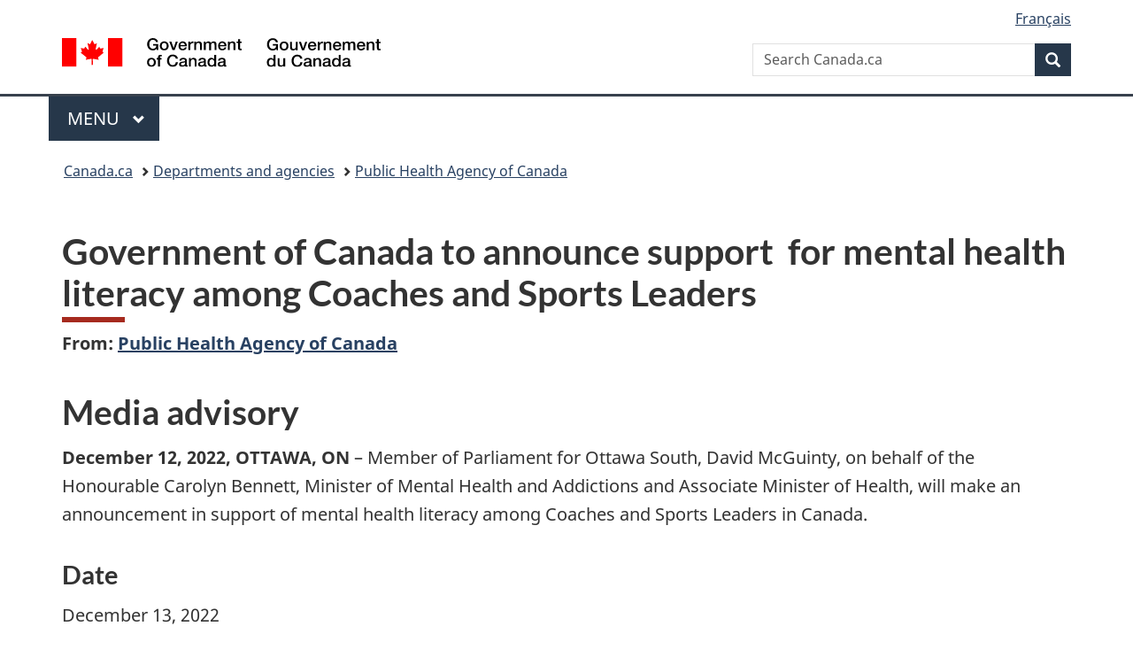

--- FILE ---
content_type: text/html;charset=utf-8
request_url: https://www.canada.ca/en/public-health/news/2022/12/government-of-canada-to-announce-support-for-mental-health-literacy-among-coaches-and-sports-leaders.html
body_size: 7714
content:
<!doctype html>

<!--[if lt IE 9]>
<html class="no-js lt-ie9" dir="ltr" lang="en" xmlns="http://www.w3.org/1999/xhtml">
<![endif]-->
<!--[if gt IE 8]><!-->
<html class="no-js" dir="ltr" lang="en" xmlns="http://www.w3.org/1999/xhtml">
<!--<![endif]-->
<head>
    
<meta http-equiv="X-UA-Compatible" content="IE=edge"/>
<meta charset="utf-8"/>
<title>Government of Canada to announce support  for mental health literacy among Coaches and Sports Leaders - Canada.ca</title>
<meta content="width=device-width,initial-scale=1" name="viewport"/>


	<link rel="schema.dcterms" href="http://purl.org/dc/terms/"/>
	<link rel="canonical" href="https://www.canada.ca/en/public-health/news/2022/12/government-of-canada-to-announce-support-for-mental-health-literacy-among-coaches-and-sports-leaders.html"/>
    <link rel="alternate" hreflang="en" href="https://www.canada.ca/en/public-health/news/2022/12/government-of-canada-to-announce-support-for-mental-health-literacy-among-coaches-and-sports-leaders.html"/>
	
        <link rel="alternate" hreflang="fr" href="https://www.canada.ca/fr/sante-publique/nouvelles/2022/12/le-gouvernement-du-canada-annonce-du-financement-pour-sensibiliser-les-entraineurs-et-les-dirigeants-sportifs-a-la-sante-mentale.html"/>
	
	
		<meta name="description" content="Member of Parliament for Ottawa South, David McGuinty, on behalf of the Honourable Carolyn Bennett, Minister of Mental Health and Addictions and Associate Minister of Health, will make an announcement in support of mental health literacy among Coaches and Sports Leaders in Canada."/>
	
	
		<meta name="keywords" content="HE Health and Safety,Public Health Agency of Canada,Ontario,Mental health and wellness,educators,Hon. Carolyn Bennett"/>
	
	
		<meta name="author" content="Public Health Agency of Canada"/>
	
	
		<meta name="dcterms.title" content="Government of Canada to announce support  for mental health literacy among Coaches and Sports Leaders"/>
	
	
		<meta name="dcterms.description" content="Member of Parliament for Ottawa South, David McGuinty, on behalf of the Honourable Carolyn Bennett, Minister of Mental Health and Addictions and Associate Minister of Health, will make an announcement in support of mental health literacy among Coaches and Sports Leaders in Canada."/>
	
	
		<meta name="dcterms.creator" content="Public Health Agency of Canada"/>
	
	
	
		<meta name="dcterms.language" title="ISO639-2/T" content="eng"/>
	
	
		<meta name="dcterms.subject" title="gccore" content="Health and Safety"/>
	
	
		<meta name="dcterms.issued" title="W3CDTF" content="2022-12-12"/>
	
	
		<meta name="dcterms.modified" title="W3CDTF" content="2022-12-12"/>
	
	
		<meta name="dcterms.audience" content="educators"/>
	
	
		<meta name="dcterms.spatial" content="Canada;Ontario"/>
	
	
		<meta name="dcterms.type" content="media advisories"/>
	
	
	
	
	
		<meta name="dcterms.identifier" content="Public_Health_Agency_of_Canada"/>
	
	
		<meta name="generator" content="gcnews"/>
	
	
        



	<meta prefix="fb: https://www.facebook.com/2008/fbml" property="fb:pages" content="378967748836213, 160339344047502, 184605778338568, 237796269600506, 10860597051, 14498271095, 209857686718, 160504807323251, 111156792247197, 113429762015861, 502566449790031, 312292485564363, 1471831713076413, 22724568071, 17294463927, 1442463402719857, 247990812241506, 730097607131117, 1142481292546228, 1765602380419601, 131514060764735, 307780276294187, 427238637642566, 525934210910141, 1016214671785090, 192657607776229, 586856208161152, 1146080748799944, 408143085978521, 490290084411688, 163828286987751, 565688503775086, 460123390028, 318424514044, 632493333805962, 370233926766473, 173004244677, 1562729973959056, 362400293941960, 769857139754987, 167891083224996, 466882737009651, 126404198009505, 135409166525475, 664638680273646, 169011506491295, 217171551640146, 182842831756930, 1464645710444681, 218822426028, 218740415905, 123326971154939, 125058490980757, 1062292210514762, 1768389106741505, 310939332270090, 285960408117397, 985916134909087, 655533774808209, 1522633664630497, 686814348097821, 230798677012118, 320520588000085, 103201203106202, 273375356172196, 61263506236, 353102841161, 1061339807224729, 1090791104267764, 395867780593657, 1597876400459657, 388427768185631, 937815283021844, 207409132619743, 1952090675003143, 206529629372368, 218566908564369, 175257766291975, 118472908172897, 767088219985590, 478573952173735, 465264530180856, 317418191615817, 428040827230778, 222493134493922, 196833853688656, 194633827256676, 252002641498535, 398018420213195, 265626156847421, 202442683196210, 384350631577399, 385499078129720, 178433945604162, 398240836869162, 326182960762584, 354672164565195, 375081249171867, 333050716732105, 118996871563050, 240349086055056, 119579301504003, 185184131584797, 333647780005544, 306255172770146, 369589566399283, 117461228379000, 349774478396157, 201995959908210, 307017162692056, 145928592172074, 122656527842056">


	


    


	<script src="//assets.adobedtm.com/be5dfd287373/abb618326704/launch-3eac5e076135.min.js"></script>










<link rel="stylesheet" href="https://use.fontawesome.com/releases/v5.15.4/css/all.css" integrity="sha256-mUZM63G8m73Mcidfrv5E+Y61y7a12O5mW4ezU3bxqW4=" crossorigin="anonymous"/>
<script blocking="render" src="/etc/designs/canada/wet-boew/js/gcdsloader.min.js"></script>
<link rel="stylesheet" href="/etc/designs/canada/wet-boew/css/theme.min.css"/>
<link href="/etc/designs/canada/wet-boew/assets/favicon.ico" rel="icon" type="image/x-icon"/>
<noscript><link rel="stylesheet" href="/etc/designs/canada/wet-boew/css/noscript.min.css"/></noscript>






    
    
    
    

    
    



    
         

                              <script>!function(a){var e="https://s.go-mpulse.net/boomerang/",t="addEventListener";if("False"=="True")a.BOOMR_config=a.BOOMR_config||{},a.BOOMR_config.PageParams=a.BOOMR_config.PageParams||{},a.BOOMR_config.PageParams.pci=!0,e="https://s2.go-mpulse.net/boomerang/";if(window.BOOMR_API_key="KBFUZ-C9D7G-RB8SX-GRGEN-HGMC9",function(){function n(e){a.BOOMR_onload=e&&e.timeStamp||(new Date).getTime()}if(!a.BOOMR||!a.BOOMR.version&&!a.BOOMR.snippetExecuted){a.BOOMR=a.BOOMR||{},a.BOOMR.snippetExecuted=!0;var i,_,o,r=document.createElement("iframe");if(a[t])a[t]("load",n,!1);else if(a.attachEvent)a.attachEvent("onload",n);r.src="javascript:void(0)",r.title="",r.role="presentation",(r.frameElement||r).style.cssText="width:0;height:0;border:0;display:none;",o=document.getElementsByTagName("script")[0],o.parentNode.insertBefore(r,o);try{_=r.contentWindow.document}catch(O){i=document.domain,r.src="javascript:var d=document.open();d.domain='"+i+"';void(0);",_=r.contentWindow.document}_.open()._l=function(){var a=this.createElement("script");if(i)this.domain=i;a.id="boomr-if-as",a.src=e+"KBFUZ-C9D7G-RB8SX-GRGEN-HGMC9",BOOMR_lstart=(new Date).getTime(),this.body.appendChild(a)},_.write("<bo"+'dy onload="document._l();">'),_.close()}}(),"".length>0)if(a&&"performance"in a&&a.performance&&"function"==typeof a.performance.setResourceTimingBufferSize)a.performance.setResourceTimingBufferSize();!function(){if(BOOMR=a.BOOMR||{},BOOMR.plugins=BOOMR.plugins||{},!BOOMR.plugins.AK){var e=""=="true"?1:0,t="",n="aolimwycc2txg2l5e53a-f-442b87f3c-clientnsv4-s.akamaihd.net",i="false"=="true"?2:1,_={"ak.v":"39","ak.cp":"780901","ak.ai":parseInt("231651",10),"ak.ol":"0","ak.cr":15,"ak.ipv":4,"ak.proto":"h2","ak.rid":"7f78f012","ak.r":51208,"ak.a2":e,"ak.m":"dscb","ak.n":"essl","ak.bpcip":"3.150.134.0","ak.cport":59168,"ak.gh":"23.209.83.15","ak.quicv":"","ak.tlsv":"tls1.3","ak.0rtt":"","ak.0rtt.ed":"","ak.csrc":"-","ak.acc":"","ak.t":"1769809782","ak.ak":"hOBiQwZUYzCg5VSAfCLimQ==jRSwLeRwbiEEAEVJhvVihWhn/YI1tjq97bztt5oyqOiuyerg5MpcRWPs4aijo+qGjL6+HEp2RSTIlEd/W4/2o5cqXgQxzwlFuGMgmwclzu3zqzsP5uol42IR/Athb61bsTdPbGMuivo7Se5jae96WFvXhsTEl+/0VCt1+RqIW6C//S1TOp3HPxLgyfhPhCHFbvfFUrdE5/ZR0v74CaIBc/vcco86TePtmbU9YUm58RwgUquNRycGlXvLHSsCUSIL32++M7ikeXTxSi1bNuVQOeI6gksTxLLhqtsy9APebjLCjUwgQGkaKY9YTxsfYzhia3Yb3vONFbRDXkUdYEB04/EHlD2AUqPpvoVOIqcZiYIWuWLcudOwwZaoxNdaoY91TsuKYche+GftmWXBTa2HfW+hhrv7dnnGdHPEDsjJwd4=","ak.pv":"822","ak.dpoabenc":"","ak.tf":i};if(""!==t)_["ak.ruds"]=t;var o={i:!1,av:function(e){var t="http.initiator";if(e&&(!e[t]||"spa_hard"===e[t]))_["ak.feo"]=void 0!==a.aFeoApplied?1:0,BOOMR.addVar(_)},rv:function(){var a=["ak.bpcip","ak.cport","ak.cr","ak.csrc","ak.gh","ak.ipv","ak.m","ak.n","ak.ol","ak.proto","ak.quicv","ak.tlsv","ak.0rtt","ak.0rtt.ed","ak.r","ak.acc","ak.t","ak.tf"];BOOMR.removeVar(a)}};BOOMR.plugins.AK={akVars:_,akDNSPreFetchDomain:n,init:function(){if(!o.i){var a=BOOMR.subscribe;a("before_beacon",o.av,null,null),a("onbeacon",o.rv,null,null),o.i=!0}return this},is_complete:function(){return!0}}}}()}(window);</script></head>

<body vocab="http://schema.org/" resource="#wb-webpage" typeof="WebPage">

<script type="application/ld+json">
{
        "@context": "http://schema.org",
        "@type": "NewsArticle",
		"@id": "#json-ld",
		"mainEntityOfPage":{
                    "@type":"WebPageElement",
                    "@id":"#mainContent"
        },
		"sameAs": "#mainContent",
        "headline": "Government of Canada to announce support  for mental health literacy among Coaches and Sports Leaders",
        "datePublished": "2022-12-12T11:40:38",
        "dateModified": "2022-12-12T11:48:03",
        "description": "Member of Parliament for Ottawa South, David McGuinty, on behalf of the Honourable Carolyn Bennett, Minister of Mental Health and Addictions and Associate Minister of Health, will make an announcement in support of mental health literacy among Coaches and Sports Leaders in Canada.",
        "author": {
          "@type": "GovernmentOrganization",
          "name": "Public Health Agency of Canada",
		  "parentOrganization": {
                "@type": "GovernmentOrganization",
                "name": "Government of Canada",
				"@id":"#publisher"
           }
        },
        "publisher": {
          "@type": "GovernmentOrganization",
          "name": "Government of Canada",
          "logo": {
            "@type": "ImageObject",
            "url": "https://www.canada.ca/etc/designs/canada/wet-boew/assets/sig-blk-en.png"
          },
		  "parentOrganization": { "@id": "#publisher" }
        },
        "image": "https://www.canada.ca/content/dam/canada/bck-srh.jpg",
		"speakable": {
                    "@type": "SpeakableSpecification",
                    "cssSelector": [
                    "h1",
                    ".teaser"
                    ]
        }
}

</script>


    




    
        
        
        <div class="newpar new section">

</div>

    
        
        
        <div class="par iparys_inherited">

    
    
    
    
        
        
        <div class="global-header"><nav><ul id="wb-tphp">
	<li class="wb-slc"><a class="wb-sl" href="#wb-cont">Skip to main content</a></li>
	<li class="wb-slc"><a class="wb-sl" href="#wb-info">Skip to &#34;About government&#34;</a></li>
	
</ul></nav>

<header>
	<div id="wb-bnr" class="container">
		<div class="row">
			
			<section id="wb-lng" class="col-xs-3 col-sm-12 pull-right text-right">
    <h2 class="wb-inv">Language selection</h2>
    <div class="row">
        <div class="col-md-12">
            <ul class="list-inline mrgn-bttm-0">
                <li>
                    <a lang="fr" href="/fr/sante-publique/nouvelles/2022/12/le-gouvernement-du-canada-annonce-du-financement-pour-sensibiliser-les-entraineurs-et-les-dirigeants-sportifs-a-la-sante-mentale.html">
                        
                            <span class="hidden-xs" translate="no">Fran&ccedil;ais</span>
                            <abbr title="Fran&ccedil;ais" class="visible-xs h3 mrgn-tp-sm mrgn-bttm-0 text-uppercase" translate="no">fr</abbr>
                        
                        
                    </a>
                </li>
                
                
            </ul>
        </div>
    </div>
</section>
				<div class="brand col-xs-9 col-sm-5 col-md-4" property="publisher" resource="#wb-publisher" typeof="GovernmentOrganization">
					
                    
					
						
						<a href="/en.html" property="url">
							<img src="/etc/designs/canada/wet-boew/assets/sig-blk-en.svg" alt="Government of Canada" property="logo"/>
							<span class="wb-inv"> /
								
								<span lang="fr">Gouvernement du Canada</span>
							</span>
						</a>
					
					<meta property="name" content="Government of Canada"/>
					<meta property="areaServed" typeof="Country" content="Canada"/>
					<link property="logo" href="/etc/designs/canada/wet-boew/assets/wmms-blk.svg"/>
				</div>
				<section id="wb-srch" class="col-lg-offset-4 col-md-offset-4 col-sm-offset-2 col-xs-12 col-sm-5 col-md-4">
					<h2>Search</h2>
					
<form action="/en/sr/srb.html" method="get" name="cse-search-box" role="search">
	<div class="form-group wb-srch-qry">
		
		    <label for="wb-srch-q" class="wb-inv">Search Canada.ca</label>
			<input id="wb-srch-q" list="wb-srch-q-ac" class="wb-srch-q form-control" name="q" type="search" value="" size="34" maxlength="170" placeholder="Search Canada.ca"/>
		    
		

		<datalist id="wb-srch-q-ac">
		</datalist>
	</div>
	<div class="form-group submit">
	<button type="submit" id="wb-srch-sub" class="btn btn-primary btn-small" name="wb-srch-sub"><span class="glyphicon-search glyphicon"></span><span class="wb-inv">Search</span></button>
	</div>
</form>

				</section>
		</div>
	</div>
	<hr/>
	
	<div class="container"><div class="row">
		
        <div class="col-md-8">
        <nav class="gcweb-menu" typeof="SiteNavigationElement">
		<h2 class="wb-inv">Menu</h2>
		<button type="button" aria-haspopup="true" aria-expanded="false"><span class="wb-inv">Main </span>Menu <span class="expicon glyphicon glyphicon-chevron-down"></span></button>
<ul role="menu" aria-orientation="vertical" data-ajax-replace="/content/dam/canada/sitemenu/sitemenu-v2-en.html">
	<li role="presentation"><a role="menuitem" tabindex="-1" href="https://www.canada.ca/en/services/jobs.html">Jobs and the workplace</a></li>
	<li role="presentation"><a role="menuitem" tabindex="-1" href="https://www.canada.ca/en/services/immigration-citizenship.html">Immigration and citizenship</a></li>
	<li role="presentation"><a role="menuitem" tabindex="-1" href="https://travel.gc.ca/">Travel and tourism</a></li>
	<li role="presentation"><a role="menuitem" tabindex="-1" href="https://www.canada.ca/en/services/business.html">Business and industry</a></li>
	<li role="presentation"><a role="menuitem" tabindex="-1" href="https://www.canada.ca/en/services/benefits.html">Benefits</a></li>
	<li role="presentation"><a role="menuitem" tabindex="-1" href="https://www.canada.ca/en/services/health.html">Health</a></li>
	<li role="presentation"><a role="menuitem" tabindex="-1" href="https://www.canada.ca/en/services/taxes.html">Taxes</a></li>
	<li role="presentation"><a role="menuitem" tabindex="-1" href="https://www.canada.ca/en/services/environment.html">Environment and natural resources</a></li>
	<li role="presentation"><a role="menuitem" tabindex="-1" href="https://www.canada.ca/en/services/defence.html">National security and defence</a></li>
	<li role="presentation"><a role="menuitem" tabindex="-1" href="https://www.canada.ca/en/services/culture.html">Culture, history and sport</a></li>
	<li role="presentation"><a role="menuitem" tabindex="-1" href="https://www.canada.ca/en/services/policing.html">Policing, justice and emergencies</a></li>
	<li role="presentation"><a role="menuitem" tabindex="-1" href="https://www.canada.ca/en/services/transport.html">Transport and infrastructure</a></li>
	<li role="presentation"><a role="menuitem" tabindex="-1" href="https://www.international.gc.ca/world-monde/index.aspx?lang=eng">Canada and the world</a></li>
	<li role="presentation"><a role="menuitem" tabindex="-1" href="https://www.canada.ca/en/services/finance.html">Money and finances</a></li>
	<li role="presentation"><a role="menuitem" tabindex="-1" href="https://www.canada.ca/en/services/science.html">Science and innovation</a></li>
	<li role="presentation"><a role="menuitem" tabindex="-1" href="https://www.canada.ca/en/services/life-events.html">Manage life events</a></li>
</ul>

		
        </nav>   
        </div>
		
		
		
    </div></div>
	
		<nav id="wb-bc" property="breadcrumb"><h2 class="wb-inv">You are here:</h2><div class="container"><ol class="breadcrumb">
<li><a href='/en.html'>Canada.ca</a></li>
<li><a href='/en/government/dept.html'>Departments and agencies</a></li>
<li><a href='/en/public-health.html'>Public Health Agency of Canada</a></li>
</ol></div></nav>


	

  
</header>
</div>

    

</div>

    




	











<!--/* Hide Nav; Hide Right Rail /*-->

    <main role="main" property="mainContentOfPage" typeof="WebPageElement" resource="#wb-main" class="container">
        <div>


<div class="aem-Grid aem-Grid--12 aem-Grid--default--12 ">
    
    <div class="news-generic-container base-content-container parbase aem-GridColumn aem-GridColumn--default--12">

<div id="news-release-container">
 

    <div>
    <h1 property="name headline" id="wb-cont"><span>Government of Canada to announce support&nbsp; for mental health literacy among Coaches and Sports Leaders</span></h1>
<p class="gc-byline"><strong>From: <a href="/en/public-health.html">Public Health Agency of Canada</a> 

</strong></p>
</div>
    <div>
    <h2>Media advisory</h2>

</div>
    <p class="teaser hidden">Member of Parliament for Ottawa South, David McGuinty, on behalf of the Honourable Carolyn Bennett, Minister of Mental Health and Addictions and Associate Minister of Health, will make an announcement in support of mental health literacy among Coaches and Sports Leaders in Canada.</p>

    

    <p><strong>December 12, 2022, OTTAWA, ON</strong> – Member of Parliament for Ottawa South, David McGuinty, on behalf of the Honourable Carolyn Bennett, Minister of Mental Health and Addictions and Associate Minister of Health, will make an announcement in support of mental health literacy among Coaches and Sports Leaders in Canada.</p>
<h3>Date</h3>
<p>December 13, 2022</p>
<h3>Time</h3>
<p>9:30 AM (EST)</p>
<h3>Location</h3>
<p>RA Centre – House of Sport<br>
  ABI Stadium, 2nd Floor<br>
  2451 Riverside Drive<br>
  Ottawa, ON<br>
  K1H 7X7</p>
<p>Media may also join by Zoom:</p>
<p><a href="https://ca01web.zoom.us/j/69741585122" rel="external">https://ca01web.zoom.us/j/69741585122</a></p>
<p>Passcode: 380406</p>
<p>Media may ask questions in-person and via Zoom.</p>
<p><strong>Twitter:</strong> <a href="https://twitter.com/GovCanHealth" rel="external">@GovCanHealth</a> <br><strong>Facebook   :</strong> <a href="https://www.facebook.com/HealthyCdns/" rel="external">Healthy Canadians</a></p>
<h3>Media Inquiries:</h3>
<p>Maja Staka<br>
  Press Secretary<br>
  Office of the Honourable Carolyn Bennett<br>
  Minister of Mental Health and Addictions and Associate Minister of Health<br>
  343-552-5568</p>
<p>Media Relations<br>
  Public Health Agency of Canada<br>
  613-957-2983<br><a href="mailto:media@hc-sc.gc.ca">media@hc-sc.gc.ca</a></p>

    
    

 	

    

	<div class="mrgn-tp-lg">
    	<div class="news-tags" id="dtmnewsribk">
    <span>Search for related information by keyword:</span>
    
        
        <span>
            
           		<a href="https://www.canada.ca/en/sr/srb/sra.html?_charset_=UTF-8&allq=Health%20and%20Safety&exctq=&anyq=&noneq=&fqupdate=&dmn=&fqocct=#wb-land">Health and Safety</a>
           
        </span>
    
        <span> | </span>
        <span>
            
           		<a href="https://www.canada.ca/en/sr/srb/sra.html?_charset_=UTF-8&allq=Public%20Health%20Agency%20of%20Canada&exctq=&anyq=&noneq=&fqupdate=&dmn=&fqocct=#wb-land">Public Health Agency of Canada</a>
           
        </span>
    
        <span> | </span>
        <span>
            
           		<a href="https://www.canada.ca/en/sr/srb/sra.html?_charset_=UTF-8&allq=Ontario&exctq=&anyq=&noneq=&fqupdate=&dmn=&fqocct=#wb-land">Ontario</a>
           
        </span>
    
        <span> | </span>
        <span>
            
           		<a href="https://www.canada.ca/en/sr/srb/sra.html?_charset_=UTF-8&allq=Mental%20health%20and%20wellness&exctq=&anyq=&noneq=&fqupdate=&dmn=&fqocct=#wb-land">Mental health and wellness</a>
           
        </span>
    
        <span> | </span>
        <span>
            
           		<a href="https://www.canada.ca/en/sr/srb/sra.html?_charset_=UTF-8&allq=educators&exctq=&anyq=&noneq=&fqupdate=&dmn=&fqocct=#wb-land">educators</a>
           
        </span>
    
        <span> | </span>
        <span>
            
           		<a href="https://www.canada.ca/en/sr/srb/sra.html?_charset_=UTF-8&allq=media%20advisories&exctq=&anyq=&noneq=&fqupdate=&dmn=&fqocct=#wb-land">media advisories</a>
           
        </span>
    
</div>
    </div>
</div>
</div>

    
</div>
</div>
        <section class="pagedetails">
    <h2 class="wb-inv">Page details</h2>
    
        <gcds-date-modified>
	2022-12-12
</gcds-date-modified>

</section>

    </main>



    




    
        
        
        <div class="newpar new section">

</div>

    
        
        
        <div class="par iparys_inherited">

    
    
    
    

</div>

    




    




    
        
        
        <div class="newpar new section">

</div>

    
        
        
        <div class="par iparys_inherited">

    
    
    
    
        
        
        <div class="global-footer">
    <footer id="wb-info">
	    <h2 class="wb-inv">About this site</h2>
    	<div class="gc-contextual"><div class="container">
    <nav>
        <h3>Public Health Agency of Canada</h3>
        <ul class="list-col-xs-1 list-col-sm-2 list-col-md-3">
            <li><a href="/en/public-health/corporate/contact-us.html">Contact us</a></li>
        </ul>
    </nav>
</div></div>	
        <div class="gc-main-footer">
			<div class="container">
	<nav>
	<h3>Government of Canada</h3>
	<ul class="list-col-xs-1 list-col-sm-2 list-col-md-3">
		<li><a href="/en/contact.html">All contacts</a></li>
		<li><a href="/en/government/dept.html">Departments and agencies</a></li>
		<li><a href="/en/government/system.html">About government</a></li>
	</ul>
	<h4><span class="wb-inv">Themes and topics</span></h4>
	<ul class="list-unstyled colcount-sm-2 colcount-md-3">			
		<li><a href="/en/services/jobs.html">Jobs</a></li>
		<li><a href="/en/services/immigration-citizenship.html">Immigration and citizenship</a></li>
		<li><a href="https://travel.gc.ca/">Travel and tourism</a></li>
		<li><a href="/en/services/business.html">Business</a></li>
		<li><a href="/en/services/benefits.html">Benefits</a></li>
		<li><a href="/en/services/health.html">Health</a></li>
		<li><a href="/en/services/taxes.html">Taxes</a></li>
		<li><a href="/en/services/environment.html">Environment and natural resources</a></li>
		<li><a href="/en/services/defence.html">National security and defence</a></li>
		<li><a href="/en/services/culture.html">Culture, history and sport</a></li>
		<li><a href="/en/services/policing.html">Policing, justice and emergencies</a></li>
		<li><a href="/en/services/transport.html">Transport and infrastructure</a></li>
		<li><a href="https://www.international.gc.ca/world-monde/index.aspx?lang=eng">Canada and the world</a></li>
		<li><a href="/en/services/finance.html">Money and finances</a></li>
		<li><a href="/en/services/science.html">Science and innovation</a></li>
		<li><a href="/en/services/indigenous-peoples.html">Indigenous Peoples</a></li>
		<li><a href="/en/services/veterans-military.html">Veterans and military</a></li>
		<li><a href="/en/services/youth.html">Youth</a></li>
		<li><a href="/en/services/life-events.html">Manage life events</a></li>		
	</ul>
	</nav>
</div>
	
        </div>
        <div class="gc-sub-footer">
            <div class="container d-flex align-items-center">
            <nav>
                <h3 class="wb-inv">Government of Canada Corporate</h3>
                <ul>
                
                    		<li><a href="https://www.canada.ca/en/social.html">Social media</a></li>
		<li><a href="https://www.canada.ca/en/mobile.html">Mobile applications</a></li>
		<li><a href="https://www.canada.ca/en/government/about-canada-ca.html">About Canada.ca</a></li>
                
                <li><a href="/en/transparency/terms.html">Terms and conditions</a></li>
                <li><a href="/en/transparency/privacy.html">Privacy</a></li>
                </ul>
            </nav>
                <div class="wtrmrk align-self-end">
                    <img src="/etc/designs/canada/wet-boew/assets/wmms-blk.svg" alt="Symbol of the Government of Canada"/>
                </div>
            </div>
        </div>
    </footer>

</div>

    

</div>

    




    







    <script type="text/javascript">_satellite.pageBottom();</script>






<script src="//ajax.googleapis.com/ajax/libs/jquery/2.2.4/jquery.min.js" integrity="sha256-BbhdlvQf/xTY9gja0Dq3HiwQF8LaCRTXxZKRutelT44=" crossorigin="anonymous"></script>
<script src="/etc/designs/canada/wet-boew/js/ep-pp.min.js"></script>
<script src="/etc/designs/canada/wet-boew/js/wet-boew.min.js"></script>
<script src="/etc/designs/canada/wet-boew/js/theme.min.js"></script>




</body>
</html>


--- FILE ---
content_type: text/css
request_url: https://www.canada.ca/etc/designs/canada/wet-boew/css/theme.min.css
body_size: 85421
content:
@charset "utf-8";
/*!
 * @title Web Experience Toolkit (WET) / Boîte à outils de l'expérience Web (BOEW)
 * @license wet-boew.github.io/wet-boew/License-en.html / wet-boew.github.io/wet-boew/Licence-fr.html
 * v18.1.2 - 2026-01-21
 *
 *//*! Global and helpers */#mb-pnl .modal-body h2,#wb-bc li:first-child:before,.dataTables_wrapper .dataTables_paginate .paginate_button.disabled,.pager.disabled,.pager>li.disabled,.pagination.disabled,.pagination>li.disabled,.wb-tabs.carousel-s1 [role=tablist]>li,.wb-tabs.carousel-s2 [role=tablist]>li,.wb-twitter .wb-twitter-notice-end,.wb-twitter .wb-twitter-notice-start,[dir=rtl] #wb-bc li:first-child:before,[dir=rtl] .dataTables_wrapper .dataTables_paginate .paginate_button.disabled,[dir=rtl] .dataTables_wrapper .dataTables_paginate .paginate_button.next:after,[dir=rtl] .dataTables_wrapper .dataTables_paginate .paginate_button.previous:before,[dir=rtl] .pager [rel=next]:after,[dir=rtl] .pager [rel=prev]:before,[dir=rtl] .pagination [rel=next]:after,[dir=rtl] .pagination [rel=prev]:before,table.dataTable thead .sorting-icons,table.dataTable thead .sorting_asc_disabled .sorting-icons:before,table.dataTable thead .sorting_desc_disabled .sorting-icons:after{display:none}.wb-disable .wb-tabs>.tabpanels>details,.wb-disable .wb-tabs>details,.wb-menu .sm.open li,.wb-twitter .wb-twitter-notice-start[tabindex]{display:block}.wb-disable #wb-info,.wb-disable #wb-sec,.wb-disable #wb-sm,.wb-disable #wb-srch,.wb-disable .mfp-hide,.wb-disable .wb-overlay{display:block!important}.wb-menu .active>a,.wb-menu .menu>li a,.wb-menu .menu>li a:focus,.wb-menu .menu>li a:hover{text-decoration:none}.geomap-progress:after,.geomap-progress:before,.wb-mltmd.video.waiting .display:after,.wb-mltmd.video.waiting .display:before,.wb-mltmd.video:not(.playing):not(.waiting):not(.youtube) .display:after,.wb-mltmd.video:not(.playing):not(.waiting):not(.youtube) .display:before{bottom:0;content:" ";height:100px;left:0;margin:auto;position:absolute;right:0;top:0;width:100px}.geomap-progress:after,.wb-mltmd.video.waiting .display:after,.wb-mltmd.video:not(.playing):not(.waiting):not(.youtube) .display:after{z-index:1}.geomap-progress:before,.wb-mltmd.video.waiting .display:before,.wb-mltmd.video:not(.playing):not(.waiting):not(.youtube) .display:before{background:rgba(0,0,0,.7);border-radius:10px}.geomap-progress:after,.wb-mltmd.video.waiting .display:after{-webkit-animation-duration:.5s;animation-duration:.5s;-webkit-animation-iteration-count:infinite;animation-iteration-count:infinite;-webkit-animation-name:spin;animation-name:spin;-webkit-animation-timing-function:linear;animation-timing-function:linear;color:#fff;content:"\e031";height:1em;line-height:1.03;width:1em;z-index:2;font-family:"Glyphicons Halflings";font-size:3.5em}/*! Reset and dependencies *//*! normalize.css v3.0.3 | MIT License | github.com/necolas/normalize.css */html{font-family:sans-serif;-ms-text-size-adjust:100%;-webkit-text-size-adjust:100%}body{margin:0}article,aside,details,figcaption,figure,footer,header,hgroup,main,menu,nav,section,summary{display:block}audio,canvas,progress,video{display:inline-block;vertical-align:baseline}audio:not([controls]){display:none;height:0}[hidden],template{display:none}a{background-color:transparent}a:active,a:hover{outline:0}abbr[title]{border-bottom:none;text-decoration:underline;-webkit-text-decoration:underline dotted;text-decoration:underline dotted}b,strong{font-weight:700}dfn{font-style:italic}h1{font-size:2em;margin:.67em 0}mark{background:#ff0;color:#000}small{font-size:80%}sub,sup{font-size:75%;line-height:0;position:relative;vertical-align:baseline}sup{top:-.5em}sub{bottom:-.25em}img{border:0}svg:not(:root){overflow:hidden}figure{margin:1em 40px}hr{-webkit-box-sizing:content-box;box-sizing:content-box;height:0}pre{overflow:auto}code,kbd,pre,samp{font-family:monospace,monospace;font-size:1em}button,input,optgroup,select,textarea{color:inherit;font:inherit;margin:0}button{overflow:visible}button,select{text-transform:none}button,html input[type=button],input[type=reset],input[type=submit]{-webkit-appearance:button;cursor:pointer}button[disabled],html input[disabled]{cursor:default}button::-moz-focus-inner,input::-moz-focus-inner{border:0;padding:0}input{line-height:normal}input[type=checkbox],input[type=radio]{-webkit-box-sizing:border-box;box-sizing:border-box;padding:0}input[type=number]::-webkit-inner-spin-button,input[type=number]::-webkit-outer-spin-button{height:auto}input[type=search]{-webkit-appearance:textfield;-webkit-box-sizing:content-box;box-sizing:content-box}input[type=search]::-webkit-search-cancel-button,input[type=search]::-webkit-search-decoration{-webkit-appearance:none}fieldset{border:1px solid silver;margin:0 2px;padding:.35em .625em .75em}legend{border:0;padding:0}textarea{overflow:auto}optgroup{font-weight:700}table{border-collapse:collapse;border-spacing:0}td,th{padding:0}a:active,a:hover{outline:revert}/*! Source: https://github.com/h5bp/html5-boilerplate/blob/master/src/css/main.css */@media print{*,:after,:before{color:#000!important;text-shadow:none!important;background:0 0!important;-webkit-box-shadow:none!important;box-shadow:none!important}a,a:visited{text-decoration:underline}a[href]:after{content:" (" attr(href) ")"}abbr[title]:after{content:" (" attr(title) ")"}a[href^="#"]:after,a[href^="javascript:"]:after{content:""}blockquote,pre{border:1px solid #999;page-break-inside:avoid}thead{display:table-header-group}img,tr{page-break-inside:avoid}img{max-width:100%!important}h2,h3,p{orphans:3;widows:3}h2,h3{page-break-after:avoid}.navbar{display:none}.btn>.caret,.dropup>.btn>.caret{border-top-color:#000!important}.label{border:1px solid #000}.table{border-collapse:collapse!important}.table td,.table th{background-color:#fff!important}.table-bordered td,.table-bordered th{border:1px solid #ddd!important}}@font-face{font-family:"Glyphicons Halflings";src:url("../../wet-boew/fonts/glyphicons-halflings-regular.eot");src:url("../../wet-boew/fonts/glyphicons-halflings-regular.eot?#iefix") format("embedded-opentype"),url("../../wet-boew/fonts/glyphicons-halflings-regular.woff2") format("woff2"),url("../../wet-boew/fonts/glyphicons-halflings-regular.woff") format("woff"),url("../../wet-boew/fonts/glyphicons-halflings-regular.ttf") format("truetype"),url("../../wet-boew/fonts/glyphicons-halflings-regular.svg#glyphicons_halflingsregular") format("svg")}.glyphicon{position:relative;top:1px;display:inline-block;font-family:"Glyphicons Halflings";font-style:normal;font-weight:400;line-height:1;-webkit-font-smoothing:antialiased;-moz-osx-font-smoothing:grayscale}.glyphicon-asterisk:before{content:"*"}.glyphicon-plus:before{content:"+"}.glyphicon-eur:before,.glyphicon-euro:before{content:"€"}.glyphicon-minus:before{content:"−"}.glyphicon-cloud:before{content:"☁"}.glyphicon-envelope:before{content:"✉"}.glyphicon-pencil:before{content:"✏"}.glyphicon-glass:before{content:"\e001"}.glyphicon-music:before{content:"\e002"}.glyphicon-search:before{content:"\e003"}.glyphicon-heart:before{content:"\e005"}.glyphicon-star:before{content:"\e006"}.glyphicon-star-empty:before{content:"\e007"}.glyphicon-user:before{content:"\e008"}.glyphicon-film:before{content:"\e009"}.glyphicon-th-large:before{content:"\e010"}.glyphicon-th:before{content:"\e011"}.glyphicon-th-list:before{content:"\e012"}.glyphicon-ok:before{content:"\e013"}.glyphicon-remove:before{content:"\e014"}.glyphicon-zoom-in:before{content:"\e015"}.glyphicon-zoom-out:before{content:"\e016"}.glyphicon-off:before{content:"\e017"}.glyphicon-signal:before{content:"\e018"}.glyphicon-cog:before{content:"\e019"}.glyphicon-trash:before{content:"\e020"}.glyphicon-home:before{content:"\e021"}.glyphicon-file:before{content:"\e022"}.glyphicon-time:before{content:"\e023"}.glyphicon-road:before{content:"\e024"}.glyphicon-download-alt:before{content:"\e025"}.glyphicon-download:before{content:"\e026"}.glyphicon-upload:before{content:"\e027"}.glyphicon-inbox:before{content:"\e028"}.glyphicon-play-circle:before{content:"\e029"}.glyphicon-repeat:before{content:"\e030"}.glyphicon-refresh:before{content:"\e031"}.glyphicon-list-alt:before{content:"\e032"}.glyphicon-lock:before{content:"\e033"}.glyphicon-flag:before{content:"\e034"}.glyphicon-headphones:before{content:"\e035"}.glyphicon-volume-off:before{content:"\e036"}.glyphicon-volume-down:before{content:"\e037"}.glyphicon-volume-up:before{content:"\e038"}.glyphicon-qrcode:before{content:"\e039"}.glyphicon-barcode:before{content:"\e040"}.glyphicon-tag:before{content:"\e041"}.glyphicon-tags:before{content:"\e042"}.glyphicon-book:before{content:"\e043"}.glyphicon-bookmark:before{content:"\e044"}.glyphicon-print:before{content:"\e045"}.glyphicon-camera:before{content:"\e046"}.glyphicon-font:before{content:"\e047"}.glyphicon-bold:before{content:"\e048"}.glyphicon-italic:before{content:"\e049"}.glyphicon-text-height:before{content:"\e050"}.glyphicon-text-width:before{content:"\e051"}.glyphicon-align-left:before{content:"\e052"}.glyphicon-align-center:before{content:"\e053"}.glyphicon-align-right:before{content:"\e054"}.glyphicon-align-justify:before{content:"\e055"}.glyphicon-list:before{content:"\e056"}.glyphicon-indent-left:before{content:"\e057"}.glyphicon-indent-right:before{content:"\e058"}.glyphicon-facetime-video:before{content:"\e059"}.glyphicon-picture:before{content:"\e060"}.glyphicon-map-marker:before{content:"\e062"}.glyphicon-adjust:before{content:"\e063"}.glyphicon-tint:before{content:"\e064"}.glyphicon-edit:before{content:"\e065"}.glyphicon-share:before{content:"\e066"}.glyphicon-check:before{content:"\e067"}.glyphicon-move:before{content:"\e068"}.glyphicon-step-backward:before{content:"\e069"}.glyphicon-fast-backward:before{content:"\e070"}.glyphicon-backward:before{content:"\e071"}.glyphicon-play:before{content:"\e072"}.glyphicon-pause:before{content:"\e073"}.glyphicon-stop:before{content:"\e074"}.glyphicon-forward:before{content:"\e075"}.glyphicon-fast-forward:before{content:"\e076"}.glyphicon-step-forward:before{content:"\e077"}.glyphicon-eject:before{content:"\e078"}.glyphicon-chevron-left:before{content:"\e079"}.glyphicon-chevron-right:before{content:"\e080"}.glyphicon-plus-sign:before{content:"\e081"}.glyphicon-minus-sign:before{content:"\e082"}.glyphicon-remove-sign:before{content:"\e083"}.glyphicon-ok-sign:before{content:"\e084"}.glyphicon-question-sign:before{content:"\e085"}.glyphicon-info-sign:before{content:"\e086"}.glyphicon-screenshot:before{content:"\e087"}.glyphicon-remove-circle:before{content:"\e088"}.glyphicon-ok-circle:before{content:"\e089"}.glyphicon-ban-circle:before{content:"\e090"}.glyphicon-arrow-left:before{content:"\e091"}.glyphicon-arrow-right:before{content:"\e092"}.glyphicon-arrow-up:before{content:"\e093"}.glyphicon-arrow-down:before{content:"\e094"}.glyphicon-share-alt:before{content:"\e095"}.glyphicon-resize-full:before{content:"\e096"}.glyphicon-resize-small:before{content:"\e097"}.glyphicon-exclamation-sign:before{content:"\e101"}.glyphicon-gift:before{content:"\e102"}.glyphicon-leaf:before{content:"\e103"}.glyphicon-fire:before{content:"\e104"}.glyphicon-eye-open:before{content:"\e105"}.glyphicon-eye-close:before{content:"\e106"}.glyphicon-warning-sign:before{content:"\e107"}.glyphicon-plane:before{content:"\e108"}.glyphicon-calendar:before{content:"\e109"}.glyphicon-random:before{content:"\e110"}.glyphicon-comment:before{content:"\e111"}.glyphicon-magnet:before{content:"\e112"}.glyphicon-chevron-up:before{content:"\e113"}.glyphicon-chevron-down:before{content:"\e114"}.glyphicon-retweet:before{content:"\e115"}.glyphicon-shopping-cart:before{content:"\e116"}.glyphicon-folder-close:before{content:"\e117"}.glyphicon-folder-open:before{content:"\e118"}.glyphicon-resize-vertical:before{content:"\e119"}.glyphicon-resize-horizontal:before{content:"\e120"}.glyphicon-hdd:before{content:"\e121"}.glyphicon-bullhorn:before{content:"\e122"}.glyphicon-bell:before{content:"\e123"}.glyphicon-certificate:before{content:"\e124"}.glyphicon-thumbs-up:before{content:"\e125"}.glyphicon-thumbs-down:before{content:"\e126"}.glyphicon-hand-right:before{content:"\e127"}.glyphicon-hand-left:before{content:"\e128"}.glyphicon-hand-up:before{content:"\e129"}.glyphicon-hand-down:before{content:"\e130"}.glyphicon-circle-arrow-right:before{content:"\e131"}.glyphicon-circle-arrow-left:before{content:"\e132"}.glyphicon-circle-arrow-up:before{content:"\e133"}.glyphicon-circle-arrow-down:before{content:"\e134"}.glyphicon-globe:before{content:"\e135"}.glyphicon-wrench:before{content:"\e136"}.glyphicon-tasks:before{content:"\e137"}.glyphicon-filter:before{content:"\e138"}.glyphicon-briefcase:before{content:"\e139"}.glyphicon-fullscreen:before{content:"\e140"}.glyphicon-dashboard:before{content:"\e141"}.glyphicon-paperclip:before{content:"\e142"}.glyphicon-heart-empty:before{content:"\e143"}.glyphicon-link:before{content:"\e144"}.glyphicon-phone:before{content:"\e145"}.glyphicon-pushpin:before{content:"\e146"}.glyphicon-usd:before{content:"\e148"}.glyphicon-gbp:before{content:"\e149"}.glyphicon-sort:before{content:"\e150"}.glyphicon-sort-by-alphabet:before{content:"\e151"}.glyphicon-sort-by-alphabet-alt:before{content:"\e152"}.glyphicon-sort-by-order:before{content:"\e153"}.glyphicon-sort-by-order-alt:before{content:"\e154"}.glyphicon-sort-by-attributes:before{content:"\e155"}.glyphicon-sort-by-attributes-alt:before{content:"\e156"}.glyphicon-unchecked:before{content:"\e157"}.glyphicon-expand:before{content:"\e158"}.glyphicon-collapse-down:before{content:"\e159"}.glyphicon-collapse-up:before{content:"\e160"}.glyphicon-log-in:before{content:"\e161"}.glyphicon-flash:before{content:"\e162"}.glyphicon-log-out:before{content:"\e163"}.glyphicon-new-window:before{content:"\e164"}.glyphicon-record:before{content:"\e165"}.glyphicon-save:before{content:"\e166"}.glyphicon-open:before{content:"\e167"}.glyphicon-saved:before{content:"\e168"}.glyphicon-import:before{content:"\e169"}.glyphicon-export:before{content:"\e170"}.glyphicon-send:before{content:"\e171"}.glyphicon-floppy-disk:before{content:"\e172"}.glyphicon-floppy-saved:before{content:"\e173"}.glyphicon-floppy-remove:before{content:"\e174"}.glyphicon-floppy-save:before{content:"\e175"}.glyphicon-floppy-open:before{content:"\e176"}.glyphicon-credit-card:before{content:"\e177"}.glyphicon-transfer:before{content:"\e178"}.glyphicon-cutlery:before{content:"\e179"}.glyphicon-header:before{content:"\e180"}.glyphicon-compressed:before{content:"\e181"}.glyphicon-earphone:before{content:"\e182"}.glyphicon-phone-alt:before{content:"\e183"}.glyphicon-tower:before{content:"\e184"}.glyphicon-stats:before{content:"\e185"}.glyphicon-sd-video:before{content:"\e186"}.glyphicon-hd-video:before{content:"\e187"}.glyphicon-subtitles:before{content:"\e188"}.glyphicon-sound-stereo:before{content:"\e189"}.glyphicon-sound-dolby:before{content:"\e190"}.glyphicon-sound-5-1:before{content:"\e191"}.glyphicon-sound-6-1:before{content:"\e192"}.glyphicon-sound-7-1:before{content:"\e193"}.glyphicon-copyright-mark:before{content:"\e194"}.glyphicon-registration-mark:before{content:"\e195"}.glyphicon-cloud-download:before{content:"\e197"}.glyphicon-cloud-upload:before{content:"\e198"}.glyphicon-tree-conifer:before{content:"\e199"}.glyphicon-tree-deciduous:before{content:"\e200"}.glyphicon-cd:before{content:"\e201"}.glyphicon-save-file:before{content:"\e202"}.glyphicon-open-file:before{content:"\e203"}.glyphicon-level-up:before{content:"\e204"}.glyphicon-copy:before{content:"\e205"}.glyphicon-paste:before{content:"\e206"}.glyphicon-alert:before{content:"\e209"}.glyphicon-equalizer:before{content:"\e210"}.glyphicon-king:before{content:"\e211"}.glyphicon-queen:before{content:"\e212"}.glyphicon-pawn:before{content:"\e213"}.glyphicon-bishop:before{content:"\e214"}.glyphicon-knight:before{content:"\e215"}.glyphicon-baby-formula:before{content:"\e216"}.glyphicon-tent:before{content:"⛺"}.glyphicon-blackboard:before{content:"\e218"}.glyphicon-bed:before{content:"\e219"}.glyphicon-apple:before{content:"\f8ff"}.glyphicon-erase:before{content:"\e221"}.glyphicon-hourglass:before{content:"⌛"}.glyphicon-lamp:before{content:"\e223"}.glyphicon-duplicate:before{content:"\e224"}.glyphicon-piggy-bank:before{content:"\e225"}.glyphicon-scissors:before{content:"\e226"}.glyphicon-bitcoin:before{content:"\e227"}.glyphicon-btc:before{content:"\e227"}.glyphicon-xbt:before{content:"\e227"}.glyphicon-yen:before{content:"¥"}.glyphicon-jpy:before{content:"¥"}.glyphicon-ruble:before{content:"₽"}.glyphicon-rub:before{content:"₽"}.glyphicon-scale:before{content:"\e230"}.glyphicon-ice-lolly:before{content:"\e231"}.glyphicon-ice-lolly-tasted:before{content:"\e232"}.glyphicon-education:before{content:"\e233"}.glyphicon-option-horizontal:before{content:"\e234"}.glyphicon-option-vertical:before{content:"\e235"}.glyphicon-menu-hamburger:before{content:"\e236"}.glyphicon-modal-window:before{content:"\e237"}.glyphicon-oil:before{content:"\e238"}.glyphicon-grain:before{content:"\e239"}.glyphicon-sunglasses:before{content:"\e240"}.glyphicon-text-size:before{content:"\e241"}.glyphicon-text-color:before{content:"\e242"}.glyphicon-text-background:before{content:"\e243"}.glyphicon-object-align-top:before{content:"\e244"}.glyphicon-object-align-bottom:before{content:"\e245"}.glyphicon-object-align-horizontal:before{content:"\e246"}.glyphicon-object-align-left:before{content:"\e247"}.glyphicon-object-align-vertical:before{content:"\e248"}.glyphicon-object-align-right:before{content:"\e249"}.glyphicon-triangle-right:before{content:"\e250"}.glyphicon-triangle-left:before{content:"\e251"}.glyphicon-triangle-bottom:before{content:"\e252"}.glyphicon-triangle-top:before{content:"\e253"}.glyphicon-console:before{content:"\e254"}.glyphicon-superscript:before{content:"\e255"}.glyphicon-subscript:before{content:"\e256"}.glyphicon-menu-left:before{content:"\e257"}.glyphicon-menu-right:before{content:"\e258"}.glyphicon-menu-down:before{content:"\e259"}.glyphicon-menu-up:before{content:"\e260"}/*! Core - HTML */main .glyphicon{top:2px}.glyphicon-error{color:#96323a;font-size:400%}@font-face{font-family:gcweb;font-style:normal;font-weight:400;src:url("../fonts/gcweb_0c4a4eb7974d0a7287c93c02965f9b3f.eot"),url("../fonts/gcweb_0c4a4eb7974d0a7287c93c02965f9b3f.eot?#iefix") format("embedded-opentype"),url("../fonts/gcweb_0c4a4eb7974d0a7287c93c02965f9b3f.woff") format("woff"),url("../fonts/gcweb_0c4a4eb7974d0a7287c93c02965f9b3f.ttf") format("truetype"),url("../fonts/gcweb_0c4a4eb7974d0a7287c93c02965f9b3f.svg#gcweb") format("svg")}.cndwrdmrk:after,.cndwrdmrk:before,.icn-sig-en:before,.icn-sig-fr:before{display:block;-webkit-font-smoothing:antialiased;line-height:1;text-decoration:none;text-shadow:0 0 1px rgba(0,0,0,.3);-webkit-text-stroke:1px transparent;text-transform:none;-webkit-transform:rotate(0);transform:rotate(0);font-family:gcweb;font-style:normal;font-variant:normal;font-weight:400}.icn-sig-en,.icn-sig-fr{color:#fff;display:inline-block;font-size:1.5em;padding:.7em 0 .5em}.icn-sig-en:before,.icn-sig-fr:before{position:relative}.icn-sig-fr:before,:root .icn-sig-en:before{left:-10em}.icn-sig-en:before{content:"\f102"}.icn-sig-fr:before{content:"\f103"}.cndwrdmrk{font-size:3.5em;min-width:100%;position:relative;text-decoration:none}.cndwrdmrk:after,.cndwrdmrk:before{display:inline;position:relative}.cndwrdmrk:before{color:#000;content:"\f100"}.cndwrdmrk:after{color:red;content:"\f101";left:-1em}@font-face{font-display:optional;font-family:"Noto Sans";font-style:italic;font-weight:400;src:url("https://fonts.gstatic.com/s/notosans/v25/o-0OIpQlx3QUlC5A4PNr4ARMQ_m87A.woff2") format("woff2");unicode-range:U+0100-024F,U+0259,U+1E00-1EFF,U+2020,U+20A0-20AB,U+20AD-20CF,U+2113,U+2C60-2C7F,U+A720-A7FF}@font-face{font-display:fallback;font-family:"Noto Sans";font-style:italic;font-weight:400;src:url("https://fonts.gstatic.com/s/notosans/v25/o-0OIpQlx3QUlC5A4PNr4ARCQ_k.woff2") format("woff2");unicode-range:U+0000-00FF,U+0131,U+0152-0153,U+02BB-02BC,U+02C6,U+02DA,U+02DC,U+2000-206F,U+2074,U+20AC,U+2122,U+2191,U+2193,U+2212,U+2215,U+FEFF,U+FFFD}@font-face{font-display:optional;font-family:"Noto Sans";font-style:italic;font-weight:700;src:url("https://fonts.gstatic.com/s/notosans/v25/o-0TIpQlx3QUlC5A4PNr4Az5ZuyNzW1aPQ.woff2") format("woff2");unicode-range:U+0100-024F,U+0259,U+1E00-1EFF,U+2020,U+20A0-20AB,U+20AD-20CF,U+2113,U+2C60-2C7F,U+A720-A7FF}@font-face{font-display:optional;font-family:"Noto Sans";font-style:italic;font-weight:700;src:url("https://fonts.gstatic.com/s/notosans/v25/o-0TIpQlx3QUlC5A4PNr4Az5ZuyDzW0.woff2") format("woff2");unicode-range:U+0000-00FF,U+0131,U+0152-0153,U+02BB-02BC,U+02C6,U+02DA,U+02DC,U+2000-206F,U+2074,U+20AC,U+2122,U+2191,U+2193,U+2212,U+2215,U+FEFF,U+FFFD}@font-face{font-display:optional;font-family:"Noto Sans";font-style:normal;font-weight:400;src:url("https://fonts.gstatic.com/s/notosans/v25/o-0IIpQlx3QUlC5A4PNr6zRAW_0.woff2") format("woff2");unicode-range:U+0100-024F,U+0259,U+1E00-1EFF,U+2020,U+20A0-20AB,U+20AD-20CF,U+2113,U+2C60-2C7F,U+A720-A7FF}@font-face{font-display:fallback;font-family:"Noto Sans";font-style:normal;font-weight:400;src:url("https://fonts.gstatic.com/s/notosans/v25/o-0IIpQlx3QUlC5A4PNr5TRA.woff2") format("woff2");unicode-range:U+0000-00FF,U+0131,U+0152-0153,U+02BB-02BC,U+02C6,U+02DA,U+02DC,U+2000-206F,U+2074,U+20AC,U+2122,U+2191,U+2193,U+2212,U+2215,U+FEFF,U+FFFD}@font-face{font-display:optional;font-family:"Noto Sans";font-style:normal;font-weight:700;src:url("https://fonts.gstatic.com/s/notosans/v25/o-0NIpQlx3QUlC5A4PNjXhFVatyB1Wk.woff2") format("woff2");unicode-range:U+0100-024F,U+0259,U+1E00-1EFF,U+2020,U+20A0-20AB,U+20AD-20CF,U+2113,U+2C60-2C7F,U+A720-A7FF}@font-face{font-display:fallback;font-family:"Noto Sans";font-style:normal;font-weight:700;src:url("https://fonts.gstatic.com/s/notosans/v25/o-0NIpQlx3QUlC5A4PNjXhFVZNyB.woff2") format("woff2");unicode-range:U+0000-00FF,U+0131,U+0152-0153,U+02BB-02BC,U+02C6,U+02DA,U+02DC,U+2000-206F,U+2074,U+20AC,U+2122,U+2191,U+2193,U+2212,U+2215,U+FEFF,U+FFFD}@font-face{font-display:fallback;font-family:"Noto Sans Canadian Aboriginal";font-style:normal;font-weight:400;src:url("https://fonts.gstatic.com/s/notosanscanadianaboriginal/v28/4C_gLjTuEqPj-8J01CwaGkiZ9os0iGVkezM1mUT-j_Lmlx15whAXAg.woff2") format("woff2");unicode-range:U+1400-167F,U+18B0-18FF,U+11AB0-11ABF}@font-face{font-display:fallback;font-family:"Noto Sans Canadian Aboriginal";font-style:normal;font-weight:700;src:url("https://fonts.gstatic.com/s/notosanscanadianaboriginal/v28/4C_gLjTuEqPj-8J01CwaGkiZ9os0iGVkezM1mUT-j_Lmlx15whAXAg.woff2") format("woff2");unicode-range:U+1400-167F,U+18B0-18FF,U+11AB0-11ABF}@font-face{font-display:optional;font-family:Lato;font-style:italic;font-weight:400;src:url("https://fonts.gstatic.com/s/lato/v22/S6u8w4BMUTPHjxsAUi-qJCY.woff2") format("woff2");unicode-range:U+0100-024F,U+0259,U+1E00-1EFF,U+2020,U+20A0-20AB,U+20AD-20CF,U+2113,U+2C60-2C7F,U+A720-A7FF}@font-face{font-display:fallback;font-family:Lato;font-style:italic;font-weight:400;src:url("https://fonts.gstatic.com/s/lato/v22/S6u8w4BMUTPHjxsAXC-q.woff2") format("woff2");unicode-range:U+0000-00FF,U+0131,U+0152-0153,U+02BB-02BC,U+02C6,U+02DA,U+02DC,U+2000-206F,U+2074,U+20AC,U+2122,U+2191,U+2193,U+2212,U+2215,U+FEFF,U+FFFD}@font-face{font-display:optional;font-family:Lato;font-style:italic;font-weight:700;src:url("https://fonts.gstatic.com/s/lato/v22/S6u_w4BMUTPHjxsI5wq_FQft1dw.woff2") format("woff2");unicode-range:U+0100-024F,U+0259,U+1E00-1EFF,U+2020,U+20A0-20AB,U+20AD-20CF,U+2113,U+2C60-2C7F,U+A720-A7FF}@font-face{font-display:fallback;font-family:Lato;font-style:italic;font-weight:700;src:url("https://fonts.gstatic.com/s/lato/v22/S6u_w4BMUTPHjxsI5wq_Gwft.woff2") format("woff2");unicode-range:U+0000-00FF,U+0131,U+0152-0153,U+02BB-02BC,U+02C6,U+02DA,U+02DC,U+2000-206F,U+2074,U+20AC,U+2122,U+2191,U+2193,U+2212,U+2215,U+FEFF,U+FFFD}@font-face{font-display:optional;font-family:Lato;font-style:normal;font-weight:400;src:url("https://fonts.gstatic.com/s/lato/v22/S6uyw4BMUTPHjxAwXjeu.woff2") format("woff2");unicode-range:U+0100-024F,U+0259,U+1E00-1EFF,U+2020,U+20A0-20AB,U+20AD-20CF,U+2113,U+2C60-2C7F,U+A720-A7FF}@font-face{font-display:fallback;font-family:Lato;font-style:normal;font-weight:400;src:url("https://fonts.gstatic.com/s/lato/v22/S6uyw4BMUTPHjx4wXg.woff2") format("woff2");unicode-range:U+0000-00FF,U+0131,U+0152-0153,U+02BB-02BC,U+02C6,U+02DA,U+02DC,U+2000-206F,U+2074,U+20AC,U+2122,U+2191,U+2193,U+2212,U+2215,U+FEFF,U+FFFD}@font-face{font-display:optional;font-family:Lato;font-style:normal;font-weight:700;src:url("https://fonts.gstatic.com/s/lato/v22/S6u9w4BMUTPHh6UVSwaPGR_p.woff2") format("woff2");unicode-range:U+0100-024F,U+0259,U+1E00-1EFF,U+2020,U+20A0-20AB,U+20AD-20CF,U+2113,U+2C60-2C7F,U+A720-A7FF}@font-face{font-display:fallback;font-family:Lato;font-style:normal;font-weight:700;src:url("https://fonts.gstatic.com/s/lato/v22/S6u9w4BMUTPHh6UVSwiPGQ.woff2") format("woff2");unicode-range:U+0000-00FF,U+0131,U+0152-0153,U+02BB-02BC,U+02C6,U+02DA,U+02DC,U+2000-206F,U+2074,U+20AC,U+2122,U+2191,U+2193,U+2212,U+2215,U+FEFF,U+FFFD}*{-webkit-box-sizing:border-box;box-sizing:border-box}:after,:before{-webkit-box-sizing:border-box;box-sizing:border-box}html{font-size:10px;-webkit-tap-highlight-color:transparent}body{font-family:"Noto Sans","Noto Sans Canadian Aboriginal",sans-serif;font-size:16px;line-height:1.4375;color:#333;background-color:#fff}button,input,select,textarea{font-family:inherit;font-size:inherit;line-height:inherit}a{color:#295376;text-decoration:none}a:focus,a:hover{color:#0535d2;text-decoration:underline}a:focus{outline:5px auto -webkit-focus-ring-color;outline-offset:-2px}figure{margin:0}img{vertical-align:middle}.img-responsive{display:block;max-width:100%;height:auto}.img-rounded{border-radius:6px}.img-thumbnail{padding:4px;line-height:1.4375;background-color:#fff;border:1px solid #ddd;border-radius:4px;-webkit-transition:all .2s ease-in-out;transition:all .2s ease-in-out;display:inline-block;max-width:100%;height:auto}.img-circle{border-radius:50%}hr{margin-top:23px;margin-bottom:23px;border:0;border-top:1px solid rgb(238.425,238.425,238.425)}.sr-only{position:absolute;width:1px;height:1px;padding:0;margin:-1px;overflow:hidden;clip:rect(0,0,0,0);border:0}.sr-only-focusable:active,.sr-only-focusable:focus{position:static;width:auto;height:auto;margin:0;overflow:visible;clip:auto}[role=button]{cursor:pointer}.h1,.h2,.h3,.h4,.h5,.h6,h1,h2,h3,h4,h5,h6{font-family:inherit;font-weight:500;line-height:1.1;color:inherit}.h1 .small,.h1 small,.h2 .small,.h2 small,.h3 .small,.h3 small,.h4 .small,.h4 small,.h5 .small,.h5 small,.h6 .small,.h6 small,h1 .small,h1 small,h2 .small,h2 small,h3 .small,h3 small,h4 .small,h4 small,h5 .small,h5 small,h6 .small,h6 small{font-weight:400;line-height:1;color:#6f6f6f}.h1,.h2,.h3,h1,h2,h3{margin-top:23px;margin-bottom:11.5px}.h1 .small,.h1 small,.h2 .small,.h2 small,.h3 .small,.h3 small,h1 .small,h1 small,h2 .small,h2 small,h3 .small,h3 small{font-size:65%}.h4,.h5,.h6,h4,h5,h6{margin-top:11.5px;margin-bottom:11.5px}.h4 .small,.h4 small,.h5 .small,.h5 small,.h6 .small,.h6 small,h4 .small,h4 small,h5 .small,h5 small,h6 .small,h6 small{font-size:75%}.h1,h1{font-size:2.5625rem}.h2,h2{font-size:2.4375rem}.h3,h3{font-size:1.8125rem}.h4,h4{font-size:1.6875rem}.h5,h5{font-size:1.5rem}.h6,h6{font-size:1.375rem}p{margin:0 0 11.5px}.lead{margin-bottom:23px;font-size:18px;font-weight:300;line-height:1.4}@media (min-width:768px){.lead{font-size:24px}}.small,small{font-size:87%}.mark,mark{padding:.2em;background-color:#fcf8e3}.text-left{text-align:left}.text-right{text-align:right}.text-center{text-align:center}.text-justify{text-align:justify}.text-nowrap{white-space:nowrap}.text-lowercase{text-transform:lowercase}.initialism,.text-uppercase{text-transform:uppercase}.text-capitalize{text-transform:capitalize}.text-muted{color:#6f6f6f}.text-primary{color:#2572b4}a.text-primary:focus,a.text-primary:hover{color:rgb(28.3041474654,87.2073732719,137.6958525346)}.text-success{color:#3c763d}a.text-success:focus,a.text-success:hover{color:rgb(42.808988764,84.191011236,43.5224719101)}.text-info{color:#31708f}a.text-info:focus,a.text-info:hover{color:rgb(35.984375,82.25,105.015625)}.text-warning{color:#8a6d3b}a.text-warning:focus,a.text-warning:hover{color:rgb(102.2741116751,80.7817258883,43.7258883249)}.text-danger{color:#a94442}a.text-danger:focus,a.text-danger:hover{color:rgb(132.3234042553,53.2425531915,51.6765957447)}.bg-primary{color:#fff}.bg-primary{background-color:#2572b4}a.bg-primary:focus,a.bg-primary:hover{background-color:rgb(28.3041474654,87.2073732719,137.6958525346)}.bg-success{background-color:#dff0d8}a.bg-success:focus,a.bg-success:hover{background-color:rgb(192.7777777778,225.8333333333,179.1666666667)}.bg-info{background-color:#d9edf7}a.bg-info:focus,a.bg-info:hover{background-color:rgb(174.8695652174,217.0434782609,238.1304347826)}.bg-warning{background-color:#fcf8e3}a.bg-warning:focus,a.bg-warning:hover{background-color:rgb(247.064516129,236.4838709677,180.935483871)}.bg-danger{background-color:#f2dede}a.bg-danger:focus,a.bg-danger:hover{background-color:rgb(227.5869565217,185.4130434783,185.4130434783)}.page-header{padding-bottom:10.5px;margin:46px 0 23px;border-bottom:1px solid rgb(238.425,238.425,238.425)}ol,ul{margin-top:0;margin-bottom:11.5px}ol ol,ol ul,ul ol,ul ul{margin-bottom:0}.list-unstyled{padding-left:0;list-style:none}.list-inline{padding-left:0;list-style:none;margin-left:-5px}.list-inline>li{display:inline-block;padding-right:5px;padding-left:5px}dl{margin-top:0;margin-bottom:23px}dd,dt{line-height:1.4375}dt{font-weight:700}dd{margin-left:0}.dl-horizontal dd:after,.dl-horizontal dd:before{display:table;content:" "}.dl-horizontal dd:after{clear:both}@media (min-width:768px){.dl-horizontal dt{float:left;width:160px;clear:left;text-align:right;overflow:hidden;text-overflow:ellipsis;white-space:nowrap}.dl-horizontal dd{margin-left:180px}}abbr[data-original-title],abbr[title]{cursor:help}.initialism{font-size:90%}blockquote{padding:11.5px 23px;margin:0 0 23px;font-size:20px;border-left:5px solid rgb(238.425,238.425,238.425)}blockquote ol:last-child,blockquote p:last-child,blockquote ul:last-child{margin-bottom:0}blockquote .small,blockquote footer,blockquote small{display:block;font-size:80%;line-height:1.4375;color:#6f6f6f}blockquote .small:before,blockquote footer:before,blockquote small:before{content:"— "}.blockquote-reverse,blockquote.pull-right{padding-right:15px;padding-left:0;text-align:right;border-right:5px solid rgb(238.425,238.425,238.425);border-left:0}.blockquote-reverse .small:before,.blockquote-reverse footer:before,.blockquote-reverse small:before,blockquote.pull-right .small:before,blockquote.pull-right footer:before,blockquote.pull-right small:before{content:""}.blockquote-reverse .small:after,.blockquote-reverse footer:after,.blockquote-reverse small:after,blockquote.pull-right .small:after,blockquote.pull-right footer:after,blockquote.pull-right small:after{content:" —"}address{margin-bottom:23px;font-style:normal;line-height:1.4375}/*! Placeholders */.h1,.h2,.h3,.h4,.h5,.h6,h1,h2,h3,h4,h5,h6{font-weight:700}.h1,.h2,h1,h2{margin-top:38px}.h3,h3{margin-top:32px}.h4,h4{margin-top:26px}.h5,h5{margin-top:23px}.h6,h6{margin-top:21px}.list-responsive>li{float:left;padding-right:5px;width:50%}.list-responsive>li:nth-child(2n+2){clear:right}.list-responsive:after,.list-responsive:before{content:" ";display:table}.list-responsive:after{clear:both}ul[class*=list-col]{display:-webkit-box;display:-ms-flexbox;display:flex;-ms-flex-wrap:wrap;flex-wrap:wrap;list-style:none;padding-left:0;padding-right:0}ul[class*=list-col]>li{-ms-flex-preferred-size:100%;flex-basis:100%;-webkit-box-flex:0;-ms-flex-positive:0;flex-grow:0;-ms-flex-negative:0;flex-shrink:0}ul.list-col-xs-1>li{-ms-flex-preferred-size:100%;flex-basis:100%}ul.list-col-xs-2>li{-ms-flex-preferred-size:50%;flex-basis:50%}ul.list-col-xs-3>li{-ms-flex-preferred-size:33.33%;flex-basis:33.33%}ul.list-col-xs-4>li{-ms-flex-preferred-size:25%;flex-basis:25%}.lst-lwr-alph,div.lst-lwr-alph>ol{list-style-type:lower-alpha}.lst-upr-alph,div.lst-upr-alph>ol{list-style-type:upper-alpha}.lst-lwr-rmn,div.lst-lwr-rmn>ol{list-style-type:lower-roman}.lst-upr-rmn,div.lst-upr-rmn>ol{list-style-type:upper-roman}.lst-num{list-style-type:decimal}.lst-none,div.lst-none>ul{list-style-type:none}div.lst-spcd>ol>li,div.lst-spcd>ul>li,ol.lst-spcd>li,ul.lst-spcd>li{margin-bottom:10px}div.lst-spcd>ol ol,div.lst-spcd>ol ul,div.lst-spcd>ul ol,div.lst-spcd>ul ul,ol.lst-spcd ol,ol.lst-spcd ul,ul.lst-spcd ol,ul.lst-spcd ul{margin-top:10px}div.lst-spcd-2>ol>li,div.lst-spcd-2>ul>li,ol.lst-spcd-2>li,ul.lst-spcd-2>li{margin-bottom:20px}div.lst-spcd-2>ol ol,div.lst-spcd-2>ol ul,div.lst-spcd-2>ul ol,div.lst-spcd-2>ul ul,ol.lst-spcd-2 ol,ol.lst-spcd-2 ul,ul.lst-spcd-2 ol,ul.lst-spcd-2 ul{margin-top:20px}div.list-unstyled>ul{list-style:none;padding-left:0}div.list-inline>ul{list-style:none;margin-left:-5px;padding-left:0}div.list-inline>ul>li{display:inline-block;padding-left:5px;padding-right:5px}div.list-advanced.disc>ul,ul.disc{list-style-type:disc}div.list-advanced.circle>ul,ul.circle{list-style-type:circle}div.list-advanced.square>ul,ul.square{list-style-type:square}ul.compact li{font-size:17px;line-height:1.5em}/*! Placeholders */.nav a,a.btn{text-decoration:none}a{text-decoration:underline}a:visited{color:#7834bc}a:not([href]){color:inherit;text-decoration:none}a:not([href]):focus,a:not([href]):hover{color:inherit;outline:0;text-decoration:none}@media (min-width:768px){.dl-horizontal.brdr-0 dd,.dl-horizontal.brdr-0 dt{border:0!important}.dl-horizontal dt{border-top:1px solid #ccc;-ms-hyphens:auto;hyphens:auto;padding:10px 10px 10px 0;text-align:left;white-space:normal;width:20ch;word-break:break-word}.dl-horizontal dd{border-top:1px solid #ccc;margin-bottom:3px;margin-left:20ch;padding:10px 10px 10px 0}.dl-horizontal dt+dd{padding-bottom:0}.dl-horizontal.dt-max{display:grid;grid-template-columns:minmax(-webkit-min-content,-webkit-min-content) auto;grid-template-columns:minmax(min-content,min-content) auto}.dl-horizontal.dt-max dt{-ms-hyphens:none;hyphens:none;min-width:20ch;white-space:normal;width:auto;word-break:initial}.dl-horizontal.dt-max dd{margin-left:0}}.dl-inline dd,.dl-inline dt{display:inline}.dl-inline dd+dt{margin-left:15px}abbr[title]{border-bottom:1px dotted;text-decoration:none}@supports ((-webkit-text-decoration:underline dotted) or (text-decoration:underline dotted)){abbr[title]{border-bottom:0;-webkit-text-decoration:underline dotted;text-decoration:underline dotted;-webkit-text-decoration-skip-ink:none;text-decoration-skip-ink:none}}code{white-space:normal}dt{margin-bottom:3px}dd{margin-bottom:15px}blockquote{font-size:16px}[dir=rtl] .list-unstyled{padding-right:0}mark{background-color:#ff0;color:#000;font-weight:700}[hidden]{display:none!important}q:after,q:before{content:""}summary{cursor:pointer}summary:focus,summary:hover{background:#ddd;color:#000}summary>:first-child{display:inline}details{padding-left:1.1em;padding-right:1.1em}details>summary{margin-left:-1.1em;margin-right:-1.1em}details[open]{padding-bottom:1em}main h1,main h2,main h3,main h4,main h5,main h6,main p,main table caption p{word-break:break-word}html{font-size:unset;-webkit-font-smoothing:antialiased;text-rendering:optimizeLegibility}body{font-size:unset}main{font-size:1.25rem;line-height:1.6;position:relative}main table p{word-break:initial}.cnt-wdth-lmtd main h2,main .cnt-wdth-lmtd h2{max-width:33ch}.cnt-wdth-lmtd main h3,main .cnt-wdth-lmtd h3{max-width:50ch}.cnt-wdth-lmtd main h4,main .cnt-wdth-lmtd h4{max-width:59ch}.cnt-wdth-lmtd main li,main .cnt-wdth-lmtd li{max-width:63ch}.cnt-wdth-lmtd main dd,.cnt-wdth-lmtd main dt,.cnt-wdth-lmtd main h5,.cnt-wdth-lmtd main h6,.cnt-wdth-lmtd main p,main .cnt-wdth-lmtd dd,main .cnt-wdth-lmtd dt,main .cnt-wdth-lmtd h5,main .cnt-wdth-lmtd h6,main .cnt-wdth-lmtd p{max-width:65ch}a{color:#284162}a img.thumbnail:hover{-webkit-box-shadow:1px 1px 5px #999;box-shadow:1px 1px 5px #999}a.no-undrln{text-decoration:none}a.figcaption{text-decoration:none}a.figcaption:not([class*=text-]) * :not(figcaption){color:#333}a.figcaption figure>:not(blockquote,img,table,div){margin-left:.8ch;margin-right:.8ch}a.figcaption figcaption{text-decoration:underline}details[open]>summary.btn-default{border:1px outset rgb(220.2692307692,221.9230769231,225.2307692308);border-bottom-left-radius:4px;border-bottom-right-radius:4px}code,kbd,pre,samp{font-family:Menlo,Monaco,Consolas,"Courier New",monospace}code{padding:2px 4px;font-size:90%;color:#c7254e;background-color:#f9f2f4;border-radius:4px}kbd{padding:2px 4px;font-size:90%;color:#fff;background-color:#333;border-radius:3px;-webkit-box-shadow:inset 0 -1px 0 rgba(0,0,0,.25);box-shadow:inset 0 -1px 0 rgba(0,0,0,.25)}kbd kbd{padding:0;font-size:100%;font-weight:700;-webkit-box-shadow:none;box-shadow:none}pre{display:block;padding:11px;margin:0 0 11.5px;font-size:15px;line-height:1.4375;color:#333;word-break:break-all;word-wrap:break-word;background-color:#f5f5f5;border:1px solid #ccc;border-radius:4px}pre code{padding:0;font-size:inherit;color:inherit;white-space:pre-wrap;background-color:transparent;border-radius:0}.pre-scrollable{max-height:340px;overflow-y:scroll}.container{padding-right:15px;padding-left:15px;margin-right:auto;margin-left:auto}.container:after,.container:before{display:table;content:" "}.container:after{clear:both}@media (min-width:768px){.container{width:750px}}@media (min-width:992px){.container{width:970px}}@media (min-width:1200px){.container{width:1170px}}.container-fluid{padding-right:15px;padding-left:15px;margin-right:auto;margin-left:auto}.container-fluid:after,.container-fluid:before{display:table;content:" "}.container-fluid:after{clear:both}.row{margin-right:-15px;margin-left:-15px}.row:after,.row:before{display:table;content:" "}.row:after{clear:both}.no-js #gc-pft .row-no-gutters,.row-no-gutters,.wb-disable #gc-pft .row-no-gutters{margin-right:0;margin-left:0}.no-js #gc-pft .row-no-gutters [class*=col-],.row-no-gutters [class*=col-],.wb-disable #gc-pft .row-no-gutters [class*=col-]{padding-right:0;padding-left:0}.col-lg-1,.col-lg-10,.col-lg-11,.col-lg-12,.col-lg-2,.col-lg-3,.col-lg-4,.col-lg-5,.col-lg-6,.col-lg-7,.col-lg-8,.col-lg-9,.col-md-1,.col-md-10,.col-md-11,.col-md-12,.col-md-2,.col-md-3,.col-md-4,.col-md-5,.col-md-6,.col-md-7,.col-md-8,.col-md-9,.col-sm-1,.col-sm-10,.col-sm-11,.col-sm-12,.col-sm-2,.col-sm-3,.col-sm-4,.col-sm-5,.col-sm-6,.col-sm-7,.col-sm-8,.col-sm-9,.col-xs-1,.col-xs-10,.col-xs-11,.col-xs-12,.col-xs-2,.col-xs-3,.col-xs-4,.col-xs-5,.col-xs-6,.col-xs-7,.col-xs-8,.col-xs-9,.no-js #gc-pft .nojs-col-sm-12,.wb-disable #gc-pft .nojs-col-sm-12{position:relative;min-height:1px;padding-right:15px;padding-left:15px}.col-xs-1,.col-xs-10,.col-xs-11,.col-xs-12,.col-xs-2,.col-xs-3,.col-xs-4,.col-xs-5,.col-xs-6,.col-xs-7,.col-xs-8,.col-xs-9{float:left}.col-xs-1{width:8.3333333333%}.col-xs-2{width:16.6666666667%}.col-xs-3{width:25%}.col-xs-4{width:33.3333333333%}.col-xs-5{width:41.6666666667%}.col-xs-6{width:50%}.col-xs-7{width:58.3333333333%}.col-xs-8{width:66.6666666667%}.col-xs-9{width:75%}.col-xs-10{width:83.3333333333%}.col-xs-11{width:91.6666666667%}.col-xs-12{width:100%}.col-xs-pull-0{right:auto}.col-xs-pull-1{right:8.3333333333%}.col-xs-pull-2{right:16.6666666667%}.col-xs-pull-3{right:25%}.col-xs-pull-4{right:33.3333333333%}.col-xs-pull-5{right:41.6666666667%}.col-xs-pull-6{right:50%}.col-xs-pull-7{right:58.3333333333%}.col-xs-pull-8{right:66.6666666667%}.col-xs-pull-9{right:75%}.col-xs-pull-10{right:83.3333333333%}.col-xs-pull-11{right:91.6666666667%}.col-xs-pull-12{right:100%}.col-xs-push-0{left:auto}.col-xs-push-1{left:8.3333333333%}.col-xs-push-2{left:16.6666666667%}.col-xs-push-3{left:25%}.col-xs-push-4{left:33.3333333333%}.col-xs-push-5{left:41.6666666667%}.col-xs-push-6{left:50%}.col-xs-push-7{left:58.3333333333%}.col-xs-push-8{left:66.6666666667%}.col-xs-push-9{left:75%}.col-xs-push-10{left:83.3333333333%}.col-xs-push-11{left:91.6666666667%}.col-xs-push-12{left:100%}.col-xs-offset-0{margin-left:0}.col-xs-offset-1{margin-left:8.3333333333%}.col-xs-offset-2{margin-left:16.6666666667%}.col-xs-offset-3{margin-left:25%}.col-xs-offset-4{margin-left:33.3333333333%}.col-xs-offset-5{margin-left:41.6666666667%}.col-xs-offset-6{margin-left:50%}.col-xs-offset-7{margin-left:58.3333333333%}.col-xs-offset-8{margin-left:66.6666666667%}.col-xs-offset-9{margin-left:75%}.col-xs-offset-10{margin-left:83.3333333333%}.col-xs-offset-11{margin-left:91.6666666667%}.col-xs-offset-12{margin-left:100%}@media (min-width:768px){.col-sm-1,.col-sm-10,.col-sm-11,.col-sm-12,.col-sm-2,.col-sm-3,.col-sm-4,.col-sm-5,.col-sm-6,.col-sm-7,.col-sm-8,.col-sm-9,.no-js #gc-pft .nojs-col-sm-12,.wb-disable #gc-pft .nojs-col-sm-12{float:left}.col-sm-1{width:8.3333333333%}.col-sm-2{width:16.6666666667%}.col-sm-3{width:25%}.col-sm-4{width:33.3333333333%}.col-sm-5{width:41.6666666667%}.col-sm-6{width:50%}.col-sm-7{width:58.3333333333%}.col-sm-8{width:66.6666666667%}.col-sm-9{width:75%}.col-sm-10{width:83.3333333333%}.col-sm-11{width:91.6666666667%}.col-sm-12,.no-js #gc-pft .nojs-col-sm-12,.wb-disable #gc-pft .nojs-col-sm-12{width:100%}.col-sm-pull-0{right:auto}.col-sm-pull-1{right:8.3333333333%}.col-sm-pull-2{right:16.6666666667%}.col-sm-pull-3{right:25%}.col-sm-pull-4{right:33.3333333333%}.col-sm-pull-5{right:41.6666666667%}.col-sm-pull-6{right:50%}.col-sm-pull-7{right:58.3333333333%}.col-sm-pull-8{right:66.6666666667%}.col-sm-pull-9{right:75%}.col-sm-pull-10{right:83.3333333333%}.col-sm-pull-11{right:91.6666666667%}.col-sm-pull-12{right:100%}.col-sm-push-0{left:auto}.col-sm-push-1{left:8.3333333333%}.col-sm-push-2{left:16.6666666667%}.col-sm-push-3{left:25%}.col-sm-push-4{left:33.3333333333%}.col-sm-push-5{left:41.6666666667%}.col-sm-push-6{left:50%}.col-sm-push-7{left:58.3333333333%}.col-sm-push-8{left:66.6666666667%}.col-sm-push-9{left:75%}.col-sm-push-10{left:83.3333333333%}.col-sm-push-11{left:91.6666666667%}.col-sm-push-12{left:100%}.col-sm-offset-0{margin-left:0}.col-sm-offset-1{margin-left:8.3333333333%}.col-sm-offset-2{margin-left:16.6666666667%}.col-sm-offset-3{margin-left:25%}.col-sm-offset-4{margin-left:33.3333333333%}.col-sm-offset-5{margin-left:41.6666666667%}.col-sm-offset-6{margin-left:50%}.col-sm-offset-7{margin-left:58.3333333333%}.col-sm-offset-8{margin-left:66.6666666667%}.col-sm-offset-9{margin-left:75%}.col-sm-offset-10{margin-left:83.3333333333%}.col-sm-offset-11{margin-left:91.6666666667%}.col-sm-offset-12{margin-left:100%}}@media (min-width:992px){.col-md-1,.col-md-10,.col-md-11,.col-md-12,.col-md-2,.col-md-3,.col-md-4,.col-md-5,.col-md-6,.col-md-7,.col-md-8,.col-md-9{float:left}.col-md-1{width:8.3333333333%}.col-md-2{width:16.6666666667%}.col-md-3{width:25%}.col-md-4{width:33.3333333333%}.col-md-5{width:41.6666666667%}.col-md-6{width:50%}.col-md-7{width:58.3333333333%}.col-md-8{width:66.6666666667%}.col-md-9{width:75%}.col-md-10{width:83.3333333333%}.col-md-11{width:91.6666666667%}.col-md-12{width:100%}.col-md-pull-0{right:auto}.col-md-pull-1{right:8.3333333333%}.col-md-pull-2{right:16.6666666667%}.col-md-pull-3{right:25%}.col-md-pull-4{right:33.3333333333%}.col-md-pull-5{right:41.6666666667%}.col-md-pull-6{right:50%}.col-md-pull-7{right:58.3333333333%}.col-md-pull-8{right:66.6666666667%}.col-md-pull-9{right:75%}.col-md-pull-10{right:83.3333333333%}.col-md-pull-11{right:91.6666666667%}.col-md-pull-12{right:100%}.col-md-push-0{left:auto}.col-md-push-1{left:8.3333333333%}.col-md-push-2{left:16.6666666667%}.col-md-push-3{left:25%}.col-md-push-4{left:33.3333333333%}.col-md-push-5{left:41.6666666667%}.col-md-push-6{left:50%}.col-md-push-7{left:58.3333333333%}.col-md-push-8{left:66.6666666667%}.col-md-push-9{left:75%}.col-md-push-10{left:83.3333333333%}.col-md-push-11{left:91.6666666667%}.col-md-push-12{left:100%}.col-md-offset-0{margin-left:0}.col-md-offset-1{margin-left:8.3333333333%}.col-md-offset-2{margin-left:16.6666666667%}.col-md-offset-3{margin-left:25%}.col-md-offset-4{margin-left:33.3333333333%}.col-md-offset-5{margin-left:41.6666666667%}.col-md-offset-6{margin-left:50%}.col-md-offset-7{margin-left:58.3333333333%}.col-md-offset-8{margin-left:66.6666666667%}.col-md-offset-9{margin-left:75%}.col-md-offset-10{margin-left:83.3333333333%}.col-md-offset-11{margin-left:91.6666666667%}.col-md-offset-12{margin-left:100%}}@media (min-width:1200px){.col-lg-1,.col-lg-10,.col-lg-11,.col-lg-12,.col-lg-2,.col-lg-3,.col-lg-4,.col-lg-5,.col-lg-6,.col-lg-7,.col-lg-8,.col-lg-9{float:left}.col-lg-1{width:8.3333333333%}.col-lg-2{width:16.6666666667%}.col-lg-3{width:25%}.col-lg-4{width:33.3333333333%}.col-lg-5{width:41.6666666667%}.col-lg-6{width:50%}.col-lg-7{width:58.3333333333%}.col-lg-8{width:66.6666666667%}.col-lg-9{width:75%}.col-lg-10{width:83.3333333333%}.col-lg-11{width:91.6666666667%}.col-lg-12{width:100%}.col-lg-pull-0{right:auto}.col-lg-pull-1{right:8.3333333333%}.col-lg-pull-2{right:16.6666666667%}.col-lg-pull-3{right:25%}.col-lg-pull-4{right:33.3333333333%}.col-lg-pull-5{right:41.6666666667%}.col-lg-pull-6{right:50%}.col-lg-pull-7{right:58.3333333333%}.col-lg-pull-8{right:66.6666666667%}.col-lg-pull-9{right:75%}.col-lg-pull-10{right:83.3333333333%}.col-lg-pull-11{right:91.6666666667%}.col-lg-pull-12{right:100%}.col-lg-push-0{left:auto}.col-lg-push-1{left:8.3333333333%}.col-lg-push-2{left:16.6666666667%}.col-lg-push-3{left:25%}.col-lg-push-4{left:33.3333333333%}.col-lg-push-5{left:41.6666666667%}.col-lg-push-6{left:50%}.col-lg-push-7{left:58.3333333333%}.col-lg-push-8{left:66.6666666667%}.col-lg-push-9{left:75%}.col-lg-push-10{left:83.3333333333%}.col-lg-push-11{left:91.6666666667%}.col-lg-push-12{left:100%}.col-lg-offset-0{margin-left:0}.col-lg-offset-1{margin-left:8.3333333333%}.col-lg-offset-2{margin-left:16.6666666667%}.col-lg-offset-3{margin-left:25%}.col-lg-offset-4{margin-left:33.3333333333%}.col-lg-offset-5{margin-left:41.6666666667%}.col-lg-offset-6{margin-left:50%}.col-lg-offset-7{margin-left:58.3333333333%}.col-lg-offset-8{margin-left:66.6666666667%}.col-lg-offset-9{margin-left:75%}.col-lg-offset-10{margin-left:83.3333333333%}.col-lg-offset-11{margin-left:91.6666666667%}.col-lg-offset-12{margin-left:100%}}table{background-color:transparent}table col[class*=col-]{position:static;display:table-column;float:none}table td[class*=col-],table th[class*=col-]{position:static;display:table-cell;float:none}caption{padding-top:8px;padding-bottom:8px;color:#6f6f6f;text-align:left}th{text-align:left}.table{width:100%;max-width:100%;margin-bottom:23px}.table>tbody>tr>td,.table>tbody>tr>th,.table>tfoot>tr>td,.table>tfoot>tr>th,.table>thead>tr>td,.table>thead>tr>th{padding:8px;line-height:1.4375;vertical-align:top;border-top:1px solid #ddd}.table>thead>tr>th{vertical-align:bottom;border-bottom:2px solid #ddd}.table>caption+thead>tr:first-child>td,.table>caption+thead>tr:first-child>th,.table>colgroup+thead>tr:first-child>td,.table>colgroup+thead>tr:first-child>th,.table>thead:first-child>tr:first-child>td,.table>thead:first-child>tr:first-child>th{border-top:0}.table>tbody+tbody{border-top:2px solid #ddd}.table .table{background-color:#fff}.table-condensed>tbody>tr>td,.table-condensed>tbody>tr>th,.table-condensed>tfoot>tr>td,.table-condensed>tfoot>tr>th,.table-condensed>thead>tr>td,.table-condensed>thead>tr>th{padding:5px}.table-bordered{border:1px solid #ddd}.table-bordered>tbody>tr>td,.table-bordered>tbody>tr>th,.table-bordered>tfoot>tr>td,.table-bordered>tfoot>tr>th,.table-bordered>thead>tr>td,.table-bordered>thead>tr>th{border:1px solid #ddd}.table-bordered>thead>tr>td,.table-bordered>thead>tr>th{border-bottom-width:2px}.table-striped>tbody>tr:nth-of-type(odd){background-color:#f5f5f5}.table-hover>tbody>tr:hover{background-color:#f0f0f0}.table>tbody>tr.active>td,.table>tbody>tr.active>th,.table>tbody>tr>td.active,.table>tbody>tr>th.active,.table>tfoot>tr.active>td,.table>tfoot>tr.active>th,.table>tfoot>tr>td.active,.table>tfoot>tr>th.active,.table>thead>tr.active>td,.table>thead>tr.active>th,.table>thead>tr>td.active,.table>thead>tr>th.active{background-color:#f0f0f0}.table-hover>tbody>tr.active:hover>td,.table-hover>tbody>tr.active:hover>th,.table-hover>tbody>tr:hover>.active,.table-hover>tbody>tr>td.active:hover,.table-hover>tbody>tr>th.active:hover{background-color:rgb(227.25,227.25,227.25)}.table>tbody>tr.success>td,.table>tbody>tr.success>th,.table>tbody>tr>td.success,.table>tbody>tr>th.success,.table>tfoot>tr.success>td,.table>tfoot>tr.success>th,.table>tfoot>tr>td.success,.table>tfoot>tr>th.success,.table>thead>tr.success>td,.table>thead>tr.success>th,.table>thead>tr>td.success,.table>thead>tr>th.success{background-color:#dff0d8}.table-hover>tbody>tr.success:hover>td,.table-hover>tbody>tr.success:hover>th,.table-hover>tbody>tr:hover>.success,.table-hover>tbody>tr>td.success:hover,.table-hover>tbody>tr>th.success:hover{background-color:rgb(207.8888888889,232.9166666667,197.5833333333)}.table>tbody>tr.info>td,.table>tbody>tr.info>th,.table>tbody>tr>td.info,.table>tbody>tr>th.info,.table>tfoot>tr.info>td,.table>tfoot>tr.info>th,.table>tfoot>tr>td.info,.table>tfoot>tr>th.info,.table>thead>tr.info>td,.table>thead>tr.info>th,.table>thead>tr>td.info,.table>thead>tr>th.info{background-color:#d9edf7}.table-hover>tbody>tr.info:hover>td,.table-hover>tbody>tr.info:hover>th,.table-hover>tbody>tr:hover>.info,.table-hover>tbody>tr>td.info:hover,.table-hover>tbody>tr>th.info:hover{background-color:rgb(195.9347826087,227.0217391304,242.5652173913)}.table>tbody>tr.warning>td,.table>tbody>tr.warning>th,.table>tbody>tr>td.warning,.table>tbody>tr>th.warning,.table>tfoot>tr.warning>td,.table>tfoot>tr.warning>th,.table>tfoot>tr>td.warning,.table>tfoot>tr>th.warning,.table>thead>tr.warning>td,.table>thead>tr.warning>th,.table>thead>tr>td.warning,.table>thead>tr>th.warning{background-color:#fcf8e3}.table-hover>tbody>tr.warning:hover>td,.table-hover>tbody>tr.warning:hover>th,.table-hover>tbody>tr:hover>.warning,.table-hover>tbody>tr>td.warning:hover,.table-hover>tbody>tr>th.warning:hover{background-color:rgb(249.5322580645,242.2419354839,203.9677419355)}.table>tbody>tr.danger>td,.table>tbody>tr.danger>th,.table>tbody>tr>td.danger,.table>tbody>tr>th.danger,.table>tfoot>tr.danger>td,.table>tfoot>tr.danger>th,.table>tfoot>tr>td.danger,.table>tfoot>tr>th.danger,.table>thead>tr.danger>td,.table>thead>tr.danger>th,.table>thead>tr>td.danger,.table>thead>tr>th.danger{background-color:#f2dede}.table-hover>tbody>tr.danger:hover>td,.table-hover>tbody>tr.danger:hover>th,.table-hover>tbody>tr:hover>.danger,.table-hover>tbody>tr>td.danger:hover,.table-hover>tbody>tr>th.danger:hover{background-color:rgb(234.7934782609,203.7065217391,203.7065217391)}.table-responsive{min-height:.01%;overflow-x:auto}@media screen and (max-width:767px){.table-responsive{width:100%;margin-bottom:17.25px;overflow-y:hidden;-ms-overflow-style:-ms-autohiding-scrollbar;border:1px solid #ddd}.table-responsive>.table{margin-bottom:0}.table-responsive>.table>tbody>tr>td,.table-responsive>.table>tbody>tr>th,.table-responsive>.table>tfoot>tr>td,.table-responsive>.table>tfoot>tr>th,.table-responsive>.table>thead>tr>td,.table-responsive>.table>thead>tr>th{white-space:nowrap}.table-responsive>.table-bordered{border:0}.table-responsive>.table-bordered>tbody>tr>td:first-child,.table-responsive>.table-bordered>tbody>tr>th:first-child,.table-responsive>.table-bordered>tfoot>tr>td:first-child,.table-responsive>.table-bordered>tfoot>tr>th:first-child,.table-responsive>.table-bordered>thead>tr>td:first-child,.table-responsive>.table-bordered>thead>tr>th:first-child{border-left:0}.table-responsive>.table-bordered>tbody>tr>td:last-child,.table-responsive>.table-bordered>tbody>tr>th:last-child,.table-responsive>.table-bordered>tfoot>tr>td:last-child,.table-responsive>.table-bordered>tfoot>tr>th:last-child,.table-responsive>.table-bordered>thead>tr>td:last-child,.table-responsive>.table-bordered>thead>tr>th:last-child{border-right:0}.table-responsive>.table-bordered>tbody>tr:last-child>td,.table-responsive>.table-bordered>tbody>tr:last-child>th,.table-responsive>.table-bordered>tfoot>tr:last-child>td,.table-responsive>.table-bordered>tfoot>tr:last-child>th{border-bottom:0}}caption{color:#333;text-align:center;font-size:1.1em;font-weight:700}@media screen and (max-width:767px){.table-responsive>.table>tbody>tr>td,.table-responsive>.table>tbody>tr>th,.table-responsive>.table>tfoot>tr>td,.table-responsive>.table>tfoot>tr>th,.table-responsive>.table>thead>tr>td,.table-responsive>.table>thead>tr>th{white-space:initial}}fieldset{min-width:0;padding:0;margin:0;border:0}legend{display:block;width:100%;padding:0;margin-bottom:23px;font-size:24px;line-height:inherit;color:#333;border:0;border-bottom:1px solid #e5e5e5}label{display:inline-block;max-width:100%;margin-bottom:5px;font-weight:700}input[type=search]{-webkit-box-sizing:border-box;box-sizing:border-box;-webkit-appearance:none;-moz-appearance:none;appearance:none}input[type=checkbox],input[type=radio]{margin:4px 0 0;line-height:normal}fieldset[disabled] input[type=checkbox],fieldset[disabled] input[type=radio],input[type=checkbox].disabled,input[type=checkbox][disabled],input[type=radio].disabled,input[type=radio][disabled]{cursor:not-allowed}input[type=file]{display:block}input[type=range]{display:block;width:100%}select[multiple],select[size]{height:auto}input[type=checkbox]:focus,input[type=file]:focus,input[type=radio]:focus{outline:5px auto -webkit-focus-ring-color;outline-offset:-2px}output{display:block;padding-top:11px;font-size:16px;line-height:1.4375;color:rgb(85.425,85.425,85.425)}.form-control{display:block;width:100%;height:37px;padding:10px 14px;font-size:16px;line-height:1.4375;color:rgb(85.425,85.425,85.425);background-color:#fff;background-image:none;border:1px solid #ccc;border-radius:4px;-webkit-box-shadow:inset 0 1px 1px rgba(0,0,0,.075);box-shadow:inset 0 1px 1px rgba(0,0,0,.075);-webkit-transition:border-color ease-in-out .15s,box-shadow ease-in-out .15s;-webkit-transition:border-color ease-in-out .15s,-webkit-box-shadow ease-in-out .15s;transition:border-color ease-in-out .15s,-webkit-box-shadow ease-in-out .15s;transition:border-color ease-in-out .15s,box-shadow ease-in-out .15s;transition:border-color ease-in-out .15s,box-shadow ease-in-out .15s,-webkit-box-shadow ease-in-out .15s}.form-control:focus{border-color:#66afe9;outline:0;-webkit-box-shadow:inset 0 1px 1px rgba(0,0,0,.075),0 0 8px rgba(102,175,233,.6);box-shadow:inset 0 1px 1px rgba(0,0,0,.075),0 0 8px rgba(102,175,233,.6)}.form-control::-moz-placeholder{color:#5c5c5c!important;opacity:1}.form-control:-ms-input-placeholder{color:#5c5c5c!important}.form-control::-webkit-input-placeholder{color:#5c5c5c!important}.form-control::-ms-expand{background-color:transparent;border:0}.form-control[disabled],.form-control[readonly],fieldset[disabled] .form-control{background-color:rgb(238.425,238.425,238.425);opacity:1}.form-control[disabled],fieldset[disabled] .form-control{cursor:not-allowed}textarea.form-control{height:auto}@media screen and (-webkit-min-device-pixel-ratio:0){input[type=date].form-control,input[type=datetime-local].form-control,input[type=month].form-control,input[type=time].form-control{line-height:37px}.input-group-sm input[type=date],.input-group-sm input[type=datetime-local],.input-group-sm input[type=month],.input-group-sm input[type=time],.input-group-sm>.input-group-btn>input[type=date].btn,.input-group-sm>.input-group-btn>input[type=datetime-local].btn,.input-group-sm>.input-group-btn>input[type=month].btn,.input-group-sm>.input-group-btn>input[type=time].btn,input[type=date].input-sm,input[type=datetime-local].input-sm,input[type=month].input-sm,input[type=time].input-sm{line-height:33px}.input-group-lg input[type=date],.input-group-lg input[type=datetime-local],.input-group-lg input[type=month],.input-group-lg input[type=time],.input-group-lg>.input-group-btn>input[type=date].btn,.input-group-lg>.input-group-btn>input[type=datetime-local].btn,.input-group-lg>.input-group-btn>input[type=month].btn,.input-group-lg>.input-group-btn>input[type=time].btn,input[type=date].input-lg,input[type=datetime-local].input-lg,input[type=month].input-lg,input[type=time].input-lg{line-height:46px}}.form-group{margin-bottom:15px}.checkbox,.radio{position:relative;display:block;margin-top:10px;margin-bottom:10px}.checkbox.disabled label,.radio.disabled label,fieldset[disabled] .checkbox label,fieldset[disabled] .radio label{cursor:not-allowed}.checkbox label,.radio label{min-height:23px;padding-left:20px;margin-bottom:0;font-weight:400;cursor:pointer}.checkbox input[type=checkbox],.checkbox-inline input[type=checkbox],.radio input[type=radio],.radio-inline input[type=radio]{position:absolute;margin-left:-20px}.checkbox+.checkbox,.radio+.radio{margin-top:-5px}.checkbox-inline,.radio-inline{position:relative;display:inline-block;padding-left:20px;margin-bottom:0;font-weight:400;vertical-align:middle;cursor:pointer}.checkbox-inline.disabled,.radio-inline.disabled,fieldset[disabled] .checkbox-inline,fieldset[disabled] .radio-inline{cursor:not-allowed}.checkbox-inline+.checkbox-inline,.radio-inline+.radio-inline{margin-top:0;margin-left:10px}.form-control-static{min-height:39px;padding-top:11px;padding-bottom:11px;margin-bottom:0}.form-control-static.input-lg,.form-control-static.input-sm,.input-group-lg>.form-control-static.form-control,.input-group-lg>.form-control-static.input-group-addon,.input-group-lg>.input-group-btn>.form-control-static.btn,.input-group-sm>.form-control-static.form-control,.input-group-sm>.form-control-static.input-group-addon,.input-group-sm>.input-group-btn>.form-control-static.btn{padding-right:0;padding-left:0}.input-group-sm>.form-control,.input-group-sm>.input-group-addon,.input-group-sm>.input-group-btn>.btn,.input-sm{height:33px;padding:5px 10px;font-size:14px;line-height:1.5;border-radius:3px}.input-group-sm>.input-group-btn>select.btn,.input-group-sm>select.form-control,.input-group-sm>select.input-group-addon,select.input-sm{height:33px;line-height:33px}.input-group-sm>.input-group-btn>select[multiple].btn,.input-group-sm>.input-group-btn>textarea.btn,.input-group-sm>select[multiple].form-control,.input-group-sm>select[multiple].input-group-addon,.input-group-sm>textarea.form-control,.input-group-sm>textarea.input-group-addon,select[multiple].input-sm,textarea.input-sm{height:auto}.form-group-sm .form-control{height:33px;padding:5px 10px;font-size:14px;line-height:1.5;border-radius:3px}.form-group-sm select.form-control{height:33px;line-height:33px}.form-group-sm select[multiple].form-control,.form-group-sm textarea.form-control{height:auto}.form-group-sm .form-control-static{height:33px;min-height:37px;padding:6px 10px;font-size:14px;line-height:1.5}.input-group-lg>.form-control,.input-group-lg>.input-group-addon,.input-group-lg>.input-group-btn>.btn,.input-lg{height:46px;padding:10px 16px;font-size:18px;line-height:1.3333333;border-radius:6px}.input-group-lg>.input-group-btn>select.btn,.input-group-lg>select.form-control,.input-group-lg>select.input-group-addon,select.input-lg{height:46px;line-height:46px}.input-group-lg>.input-group-btn>select[multiple].btn,.input-group-lg>.input-group-btn>textarea.btn,.input-group-lg>select[multiple].form-control,.input-group-lg>select[multiple].input-group-addon,.input-group-lg>textarea.form-control,.input-group-lg>textarea.input-group-addon,select[multiple].input-lg,textarea.input-lg{height:auto}.form-group-lg .form-control{height:46px;padding:10px 16px;font-size:18px;line-height:1.3333333;border-radius:6px}.form-group-lg select.form-control{height:46px;line-height:46px}.form-group-lg select[multiple].form-control,.form-group-lg textarea.form-control{height:auto}.form-group-lg .form-control-static{height:46px;min-height:41px;padding:11px 16px;font-size:18px;line-height:1.3333333}.has-feedback{position:relative}.has-feedback .form-control{padding-right:46.25px}.form-control-feedback{position:absolute;top:0;right:0;z-index:2;display:block;width:37px;height:37px;line-height:37px;text-align:center;pointer-events:none}.form-group-lg .form-control+.form-control-feedback,.input-group-lg+.form-control-feedback,.input-group-lg>.form-control+.form-control-feedback,.input-group-lg>.input-group-addon+.form-control-feedback,.input-group-lg>.input-group-btn>.btn+.form-control-feedback,.input-lg+.form-control-feedback{width:46px;height:46px;line-height:46px}.form-group-sm .form-control+.form-control-feedback,.input-group-sm+.form-control-feedback,.input-group-sm>.form-control+.form-control-feedback,.input-group-sm>.input-group-addon+.form-control-feedback,.input-group-sm>.input-group-btn>.btn+.form-control-feedback,.input-sm+.form-control-feedback{width:33px;height:33px;line-height:33px}.has-success .checkbox,.has-success .checkbox-inline,.has-success .control-label,.has-success .help-block,.has-success .radio,.has-success .radio-inline,.has-success.checkbox label,.has-success.checkbox-inline label,.has-success.radio label,.has-success.radio-inline label{color:#3c763d}.has-success .form-control{border-color:#3c763d;-webkit-box-shadow:inset 0 1px 1px rgba(0,0,0,.075);box-shadow:inset 0 1px 1px rgba(0,0,0,.075)}.has-success .form-control:focus{border-color:rgb(42.808988764,84.191011236,43.5224719101);-webkit-box-shadow:inset 0 1px 1px rgba(0,0,0,.075),0 0 6px rgb(102.5280898876,177.4719101124,103.8202247191);box-shadow:inset 0 1px 1px rgba(0,0,0,.075),0 0 6px rgb(102.5280898876,177.4719101124,103.8202247191)}.has-success .input-group-addon{color:#3c763d;background-color:#dff0d8;border-color:#3c763d}.has-success .form-control-feedback{color:#3c763d}.has-warning .checkbox,.has-warning .checkbox-inline,.has-warning .control-label,.has-warning .help-block,.has-warning .radio,.has-warning .radio-inline,.has-warning.checkbox label,.has-warning.checkbox-inline label,.has-warning.radio label,.has-warning.radio-inline label{color:#8a6d3b}.has-warning .form-control{border-color:#8a6d3b;-webkit-box-shadow:inset 0 1px 1px rgba(0,0,0,.075);box-shadow:inset 0 1px 1px rgba(0,0,0,.075)}.has-warning .form-control:focus{border-color:rgb(102.2741116751,80.7817258883,43.7258883249);-webkit-box-shadow:inset 0 1px 1px rgba(0,0,0,.075),0 0 6px rgb(191.807106599,160.7461928934,107.192893401);box-shadow:inset 0 1px 1px rgba(0,0,0,.075),0 0 6px rgb(191.807106599,160.7461928934,107.192893401)}.has-warning .input-group-addon{color:#8a6d3b;background-color:#fcf8e3;border-color:#8a6d3b}.has-warning .form-control-feedback{color:#8a6d3b}.has-error .checkbox,.has-error .checkbox-inline,.has-error .control-label,.has-error .help-block,.has-error .radio,.has-error .radio-inline,.has-error.checkbox label,.has-error.checkbox-inline label,.has-error.radio label,.has-error.radio-inline label{color:#a94442}.has-error .form-control{border-color:#a94442;-webkit-box-shadow:inset 0 1px 1px rgba(0,0,0,.075);box-shadow:inset 0 1px 1px rgba(0,0,0,.075)}.has-error .form-control:focus{border-color:rgb(132.3234042553,53.2425531915,51.6765957447);-webkit-box-shadow:inset 0 1px 1px rgba(0,0,0,.075),0 0 6px rgb(206.4127659574,132.0595744681,130.5872340426);box-shadow:inset 0 1px 1px rgba(0,0,0,.075),0 0 6px rgb(206.4127659574,132.0595744681,130.5872340426)}.has-error .input-group-addon{color:#a94442;background-color:#f2dede;border-color:#a94442}.has-error .form-control-feedback{color:#a94442}.has-feedback label~.form-control-feedback{top:28px}.has-feedback label.sr-only~.form-control-feedback{top:0}.help-block{display:block;margin-top:5px;margin-bottom:10px;color:rgb(114.75,114.75,114.75)}@media (min-width:768px){.form-inline .form-group{display:inline-block;margin-bottom:0;vertical-align:middle}.form-inline .form-control{display:inline-block;width:auto;vertical-align:middle}.form-inline .form-control-static{display:inline-block}.form-inline .input-group{display:inline-table;vertical-align:middle}.form-inline .input-group .form-control,.form-inline .input-group .input-group-addon,.form-inline .input-group .input-group-btn{width:auto}.form-inline .input-group>.form-control{width:100%}.form-inline .control-label{margin-bottom:0;vertical-align:middle}.form-inline .checkbox,.form-inline .radio{display:inline-block;margin-top:0;margin-bottom:0;vertical-align:middle}.form-inline .checkbox label,.form-inline .radio label{padding-left:0}.form-inline .checkbox input[type=checkbox],.form-inline .radio input[type=radio]{position:relative;margin-left:0}.form-inline .has-feedback .form-control-feedback{top:0}}.form-horizontal .checkbox,.form-horizontal .checkbox-inline,.form-horizontal .radio,.form-horizontal .radio-inline{padding-top:11px;margin-top:0;margin-bottom:0}.form-horizontal .checkbox,.form-horizontal .radio{min-height:34px}.form-horizontal .form-group{margin-right:-15px;margin-left:-15px}.form-horizontal .form-group:after,.form-horizontal .form-group:before{display:table;content:" "}.form-horizontal .form-group:after{clear:both}@media (min-width:768px){.form-horizontal .control-label{padding-top:11px;margin-bottom:0;text-align:right}}.form-horizontal .has-feedback .form-control-feedback{right:15px}@media (min-width:768px){.form-horizontal .form-group-lg .control-label{padding-top:11px;font-size:18px}}@media (min-width:768px){.form-horizontal .form-group-sm .control-label{padding-top:6px;font-size:14px}}/*! Placeholders */.btn.disabled,.btn[disabled],fieldset[disabled] .btn{border-style:solid}input[type=button],input[type=reset],input[type=submit]{height:auto;min-height:37px}.btn-group-lg>input[type=button].btn,.btn-group-lg>input[type=reset].btn,.btn-group-lg>input[type=submit].btn,.input-group-lg>.input-group-btn>input[type=button].btn,.input-group-lg>.input-group-btn>input[type=reset].btn,.input-group-lg>.input-group-btn>input[type=submit].btn,.input-group-lg>input[type=button].form-control,.input-group-lg>input[type=button].input-group-addon,.input-group-lg>input[type=reset].form-control,.input-group-lg>input[type=reset].input-group-addon,.input-group-lg>input[type=submit].form-control,.input-group-lg>input[type=submit].input-group-addon,input[type=button].btn-lg,input[type=button].input-lg,input[type=reset].btn-lg,input[type=reset].input-lg,input[type=submit].btn-lg,input[type=submit].input-lg{height:46px}.btn-group-sm>input[type=button].btn,.btn-group-sm>input[type=reset].btn,.btn-group-sm>input[type=submit].btn,.input-group-sm>.input-group-btn>input[type=button].btn,.input-group-sm>.input-group-btn>input[type=reset].btn,.input-group-sm>.input-group-btn>input[type=submit].btn,.input-group-sm>input[type=button].form-control,.input-group-sm>input[type=button].input-group-addon,.input-group-sm>input[type=reset].form-control,.input-group-sm>input[type=reset].input-group-addon,.input-group-sm>input[type=submit].form-control,.input-group-sm>input[type=submit].input-group-addon,input[type=button].btn-sm,input[type=button].input-sm,input[type=reset].btn-sm,input[type=reset].input-sm,input[type=submit].btn-sm,input[type=submit].input-sm{height:33px}.btn-group-xs>input[type=button].btn,.btn-group-xs>input[type=reset].btn,.btn-group-xs>input[type=submit].btn,input[type=button].btn-xs,input[type=reset].btn-xs,input[type=submit].btn-xs{height:25px}.form-control{height:auto;max-width:100%;min-height:37px;width:auto}.form-inline .label-inline{position:relative;vertical-align:middle}.form-inline .label-inline label{font-weight:400;margin-bottom:0;padding-left:2px}legend{border-bottom:0;float:left}fieldset{border-top:1px solid #e5e5e5;padding-top:10px}fieldset:first-child{border-top:0}fieldset.legend-brdr-bttm{border-top:0}fieldset.legend-brdr-bttm legend{border-bottom:1px solid #e5e5e5;float:none;margin-bottom:10px}fieldset.chkbxrdio-grp{border-top:0;padding-top:0}fieldset.chkbxrdio-grp legend{font-size:16px;font-weight:700;margin-bottom:5px}.checkbox.required strong.required,.checkbox.required:not(.required-no-asterisk .required):before,label.required strong.required,label.required:not(.required-no-asterisk .required):before,legend.required strong.required,legend.required:not(.required-no-asterisk .required):before{color:#d3080c;font-weight:700}.checkbox.required:not(.required-no-asterisk .required):before,label.required:not(.required-no-asterisk .required):before,legend.required:not(.required-no-asterisk .required):before{content:"* ";margin-left:-.87em;vertical-align:top}.form-group.has-error .checkbox{color:#333}.form-group .checkbox.checkbox-standalone label{font-weight:700}[dir=rtl] label.required:not(.required-no-asterisk .required):before,[dir=rtl] legend.required:not(.required-no-asterisk .required):before{margin-left:auto;margin-right:-.87em}.input-group .form-control,.input-group .input-group-addon,.input-group .input-group-btn button,.input-group .input-group-btn input{min-height:39px}.checkbox,.checkbox-inline,.radio,.radio-inline,:not(#wb-srch) form,form .btn:not(.btn-call-to-action){font-size:1rem;line-height:1.4375}.form-control,form .btn:not(.btn-call-to-action){padding:6px 12px}.gc-font-2019,.gc-font-2019 .wb-fieldflow-label~p,.gc-font-2019 fieldset legend,.gc-font-2019 input[type=submit],.gc-font-2019 label,.gc-font-2019 select,.gc-font-2019+div,.gc-font-2019+div .wb-fieldflow-label~p,.gc-font-2019+div fieldset legend,.gc-font-2019+div input[type=submit],.gc-font-2019+div label,.gc-font-2019+div select{font-size:20px;line-height:1.65em}.gc-font-2019 fieldset legend,.gc-font-2019+div fieldset legend{margin-bottom:11.5px}.gc-font-2019 input[type=checkbox],.gc-font-2019 input[type=radio],.gc-font-2019+div input[type=checkbox],.gc-font-2019+div input[type=radio]{margin-top:11px}.gc-font-2019 [type=submit],.gc-font-2019 select,.gc-font-2019+div [type=submit],.gc-font-2019+div select{padding:.54em 1em}.btn{display:inline-block;margin-bottom:0;font-weight:400;text-align:center;white-space:nowrap;vertical-align:middle;-ms-touch-action:manipulation;touch-action:manipulation;cursor:pointer;background-image:none;border:1px solid transparent;padding:10px 14px;font-size:16px;line-height:1.4375;border-radius:4px;-webkit-user-select:none;-moz-user-select:none;-ms-user-select:none;user-select:none}.btn.active.focus,.btn.active:focus,.btn.focus,.btn:active.focus,.btn:active:focus,.btn:focus{outline:5px auto -webkit-focus-ring-color;outline-offset:-2px}.btn.focus,.btn:focus,.btn:hover{color:#335075;text-decoration:none}.btn.active,.btn:active{background-image:none;outline:0;-webkit-box-shadow:inset 0 3px 5px rgba(0,0,0,.125);box-shadow:inset 0 3px 5px rgba(0,0,0,.125)}.btn.disabled,.btn[disabled],fieldset[disabled] .btn{cursor:not-allowed;opacity:.65;-webkit-box-shadow:none;box-shadow:none}a.btn.disabled,fieldset[disabled] a.btn{pointer-events:none}.btn-default{color:#335075;background-color:#eaebed;border-color:rgb(220.2692307692,221.9230769231,225.2307692308)}.btn-default.focus,.btn-default:focus{color:#335075;background-color:rgb(206.5384615385,208.8461538462,213.4615384615);border-color:rgb(151.6153846154,156.5384615385,166.3846153846)}.btn-default:hover{color:#335075;background-color:rgb(206.5384615385,208.8461538462,213.4615384615);border-color:rgb(187.3153846154,190.5384615385,196.9846153846)}.btn-default.active,.btn-default:active,.open>.btn-default.dropdown-toggle{color:#335075;background-color:rgb(206.5384615385,208.8461538462,213.4615384615);background-image:none;border-color:rgb(187.3153846154,190.5384615385,196.9846153846)}.btn-default.active.focus,.btn-default.active:focus,.btn-default.active:hover,.btn-default:active.focus,.btn-default:active:focus,.btn-default:active:hover,.open>.btn-default.dropdown-toggle.focus,.open>.btn-default.dropdown-toggle:focus,.open>.btn-default.dropdown-toggle:hover{color:#335075;background-color:rgb(187.3153846154,190.5384615385,196.9846153846);border-color:rgb(151.6153846154,156.5384615385,166.3846153846)}.btn-default.disabled.focus,.btn-default.disabled:focus,.btn-default.disabled:hover,.btn-default[disabled].focus,.btn-default[disabled]:focus,.btn-default[disabled]:hover,fieldset[disabled] .btn-default.focus,fieldset[disabled] .btn-default:focus,fieldset[disabled] .btn-default:hover{background-color:#eaebed;border-color:rgb(220.2692307692,221.9230769231,225.2307692308)}.btn-default .badge{color:#eaebed;background-color:#335075}.btn-primary{color:#fff;background-color:#2572b4;border-color:rgb(19.6082949309,60.4147465438,95.3917050691)}.btn-primary.focus,.btn-primary:focus{color:#fff;background-color:rgb(28.3041474654,87.2073732719,137.6958525346);border-color:#000}.btn-primary:hover{color:#fff;background-color:rgb(28.3041474654,87.2073732719,137.6958525346);border-color:rgb(9.1732718894,28.26359447,44.6267281106)}.btn-primary.active,.btn-primary:active,.open>.btn-primary.dropdown-toggle{color:#fff;background-color:rgb(28.3041474654,87.2073732719,137.6958525346);background-image:none;border-color:rgb(9.1732718894,28.26359447,44.6267281106)}.btn-primary.active.focus,.btn-primary.active:focus,.btn-primary.active:hover,.btn-primary:active.focus,.btn-primary:active:focus,.btn-primary:active:hover,.open>.btn-primary.dropdown-toggle.focus,.open>.btn-primary.dropdown-toggle:focus,.open>.btn-primary.dropdown-toggle:hover{color:#fff;background-color:rgb(22.2170506912,68.4525345622,108.0829493088);border-color:#000}.btn-primary.disabled.focus,.btn-primary.disabled:focus,.btn-primary.disabled:hover,.btn-primary[disabled].focus,.btn-primary[disabled]:focus,.btn-primary[disabled]:hover,fieldset[disabled] .btn-primary.focus,fieldset[disabled] .btn-primary:focus,fieldset[disabled] .btn-primary:hover{background-color:#2572b4;border-color:rgb(19.6082949309,60.4147465438,95.3917050691)}.btn-primary .badge{color:#2572b4;background-color:#fff}.btn-success{color:#fff;background-color:#1b6c1c;border-color:rgb(6.6,26.4,6.8444444444)}.btn-success.focus,.btn-success:focus{color:#fff;background-color:rgb(16.8,67.2,17.4222222222);border-color:#000}.btn-success:hover{color:#fff;background-color:rgb(16.8,67.2,17.4222222222);border-color:#000}.btn-success.active,.btn-success:active,.open>.btn-success.dropdown-toggle{color:#fff;background-color:rgb(16.8,67.2,17.4222222222);background-image:none;border-color:#000}.btn-success.active.focus,.btn-success.active:focus,.btn-success.active:hover,.btn-success:active.focus,.btn-success:active:focus,.btn-success:active:hover,.open>.btn-success.dropdown-toggle.focus,.open>.btn-success.dropdown-toggle:focus,.open>.btn-success.dropdown-toggle:hover{color:#fff;background-color:rgb(9.66,38.64,10.0177777778);border-color:#000}.btn-success.disabled.focus,.btn-success.disabled:focus,.btn-success.disabled:hover,.btn-success[disabled].focus,.btn-success[disabled]:focus,.btn-success[disabled]:hover,fieldset[disabled] .btn-success.focus,fieldset[disabled] .btn-success:focus,fieldset[disabled] .btn-success:hover{background-color:#1b6c1c;border-color:rgb(6.6,26.4,6.8444444444)}.btn-success .badge{color:#1b6c1c;background-color:#fff}.btn-info{color:#fff;background-color:#4d4d4d;border-color:#1a1a1a}.btn-info.focus,.btn-info:focus{color:#fff;background-color:rgb(51.5,51.5,51.5);border-color:#000}.btn-info:hover{color:#fff;background-color:rgb(51.5,51.5,51.5);border-color:#000}.btn-info.active,.btn-info:active,.open>.btn-info.dropdown-toggle{color:#fff;background-color:rgb(51.5,51.5,51.5);background-image:none;border-color:#000}.btn-info.active.focus,.btn-info.active:focus,.btn-info.active:hover,.btn-info:active.focus,.btn-info:active:focus,.btn-info:active:hover,.open>.btn-info.dropdown-toggle.focus,.open>.btn-info.dropdown-toggle:focus,.open>.btn-info.dropdown-toggle:hover{color:#fff;background-color:rgb(33.65,33.65,33.65);border-color:#000}.btn-info.disabled.focus,.btn-info.disabled:focus,.btn-info.disabled:hover,.btn-info[disabled].focus,.btn-info[disabled]:focus,.btn-info[disabled]:hover,fieldset[disabled] .btn-info.focus,fieldset[disabled] .btn-info:focus,fieldset[disabled] .btn-info:hover{background-color:#4d4d4d;border-color:#1a1a1a}.btn-info .badge{color:#4d4d4d;background-color:#fff}.btn-warning{color:#000;background-color:#f2d40d;border-color:rgb(145.2,127.2,7.8)}.btn-warning.focus,.btn-warning:focus{color:#000;background-color:rgb(193.6,169.6,10.4);border-color:rgb(24.2,21.2,1.3)}.btn-warning:hover{color:#000;background-color:rgb(193.6,169.6,10.4);border-color:rgb(87.12,76.32,4.68)}.btn-warning.active,.btn-warning:active,.open>.btn-warning.dropdown-toggle{color:#000;background-color:rgb(193.6,169.6,10.4);background-image:none;border-color:rgb(87.12,76.32,4.68)}.btn-warning.active.focus,.btn-warning.active:focus,.btn-warning.active:hover,.btn-warning:active.focus,.btn-warning:active:focus,.btn-warning:active:hover,.open>.btn-warning.dropdown-toggle.focus,.open>.btn-warning.dropdown-toggle:focus,.open>.btn-warning.dropdown-toggle:hover{color:#000;background-color:rgb(159.72,139.92,8.58);border-color:rgb(24.2,21.2,1.3)}.btn-warning.disabled.focus,.btn-warning.disabled:focus,.btn-warning.disabled:hover,.btn-warning[disabled].focus,.btn-warning[disabled]:focus,.btn-warning[disabled]:hover,fieldset[disabled] .btn-warning.focus,fieldset[disabled] .btn-warning:focus,fieldset[disabled] .btn-warning:hover{background-color:#f2d40d;border-color:rgb(145.2,127.2,7.8)}.btn-warning .badge{color:#f2d40d;background-color:#000}.btn-danger{color:#fff;background-color:#bc3331;border-color:rgb(107.0886075949,29.0506329114,27.9113924051)}.btn-danger.focus,.btn-danger:focus{color:#fff;background-color:rgb(147.5443037975,40.0253164557,38.4556962025);border-color:rgb(5.9493670886,1.6139240506,1.5506329114)}.btn-danger:hover{color:#fff;background-color:rgb(147.5443037975,40.0253164557,38.4556962025);border-color:rgb(58.5417721519,15.8810126582,15.2582278481)}.btn-danger.active,.btn-danger:active,.open>.btn-danger.dropdown-toggle{color:#fff;background-color:rgb(147.5443037975,40.0253164557,38.4556962025);background-image:none;border-color:rgb(58.5417721519,15.8810126582,15.2582278481)}.btn-danger.active.focus,.btn-danger.active:focus,.btn-danger.active:hover,.btn-danger:active.focus,.btn-danger:active:focus,.btn-danger:active:hover,.open>.btn-danger.dropdown-toggle.focus,.open>.btn-danger.dropdown-toggle:focus,.open>.btn-danger.dropdown-toggle:hover{color:#fff;background-color:rgb(119.2253164557,32.3430379747,31.0746835443);border-color:rgb(5.9493670886,1.6139240506,1.5506329114)}.btn-danger.disabled.focus,.btn-danger.disabled:focus,.btn-danger.disabled:hover,.btn-danger[disabled].focus,.btn-danger[disabled]:focus,.btn-danger[disabled]:hover,fieldset[disabled] .btn-danger.focus,fieldset[disabled] .btn-danger:focus,fieldset[disabled] .btn-danger:hover{background-color:#bc3331;border-color:rgb(107.0886075949,29.0506329114,27.9113924051)}.btn-danger .badge{color:#bc3331;background-color:#fff}.btn-link{font-weight:400;color:#295376;border-radius:0}.btn-link,.btn-link.active,.btn-link:active,.btn-link[disabled],fieldset[disabled] .btn-link{background-color:transparent;-webkit-box-shadow:none;box-shadow:none}.btn-link,.btn-link:active,.btn-link:focus,.btn-link:hover{border-color:transparent}.btn-link:focus,.btn-link:hover{color:#0535d2;text-decoration:underline;background-color:transparent}.btn-link[disabled]:focus,.btn-link[disabled]:hover,fieldset[disabled] .btn-link:focus,fieldset[disabled] .btn-link:hover{color:#6f6f6f;text-decoration:none}.btn-group-lg>.btn,.btn-lg{padding:10px 16px;font-size:18px;line-height:1.3333333;border-radius:6px}.btn-group-sm>.btn,.btn-sm{padding:5px 10px;font-size:14px;line-height:1.5;border-radius:3px}.btn-group-xs>.btn,.btn-xs{padding:1px 5px;font-size:14px;line-height:1.5;border-radius:3px}.btn-block{display:block;width:100%}.btn-block+.btn-block{margin-top:5px}input[type=button].btn-block,input[type=reset].btn-block,input[type=submit].btn-block{width:100%}.btn-default:visited{color:#335075}.btn-primary:visited{color:#fff}.btn-success:visited{color:#fff}.btn-info:visited{color:#fff}.btn-warning:visited{color:#000}.btn-danger:visited{color:#fff}.btn{border-style:outset;height:auto;min-height:36px;min-width:36px;white-space:normal}body .btn-primary{background-color:#26374a;border-color:#26374a}.btn{font-family:Lato,sans-serif}.btn-call-to-action{color:#fff;background-color:#318000;border-color:#458259}.btn-call-to-action.focus,.btn-call-to-action:focus{color:#fff;background-color:rgb(29.4765625,77,0);border-color:rgb(24.7914572864,46.7085427136,31.9773869347)}.btn-call-to-action:hover{color:#fff;background-color:rgb(29.4765625,77,0);border-color:rgb(47.7798994975,90.0201005025,61.6291457286)}.btn-call-to-action.active,.btn-call-to-action:active,.open>.btn-call-to-action.dropdown-toggle{color:#fff;background-color:rgb(29.4765625,77,0);background-image:none;border-color:rgb(47.7798994975,90.0201005025,61.6291457286)}.btn-call-to-action.active.focus,.btn-call-to-action.active:focus,.btn-call-to-action.active:hover,.btn-call-to-action:active.focus,.btn-call-to-action:active:focus,.btn-call-to-action:active:hover,.open>.btn-call-to-action.dropdown-toggle.focus,.open>.btn-call-to-action.dropdown-toggle:focus,.open>.btn-call-to-action.dropdown-toggle:hover{color:#fff;background-color:rgb(15.81015625,41.3,0);border-color:rgb(24.7914572864,46.7085427136,31.9773869347)}.btn-call-to-action.disabled.focus,.btn-call-to-action.disabled:focus,.btn-call-to-action.disabled:hover,.btn-call-to-action[disabled].focus,.btn-call-to-action[disabled]:focus,.btn-call-to-action[disabled]:hover,fieldset[disabled] .btn-call-to-action.focus,fieldset[disabled] .btn-call-to-action:focus,fieldset[disabled] .btn-call-to-action:hover{background-color:#318000;border-color:#458259}.btn-call-to-action .badge{color:#318000;background-color:#fff}.btn-call-to-action{font-size:1.1em;margin-bottom:25px;margin-top:15px;padding:.58em 1em;text-shadow:1px 2px #333}.btn-call-to-action:visited{color:#fff}input.btn.btn-call-to-action{padding-bottom:2em}.h1,.h2,.h3,.h4,.h5,.h6,h1,h2,h3,h4,h5,h6{font-family:Lato,"Noto Sans","Noto Sans Canadian Aboriginal",sans-serif;-webkit-font-variant-ligatures:no-common-ligatures;font-variant-ligatures:no-common-ligatures;font-weight:700}.h3,.h4,.h5,.h6{border:0}.h1,h1{line-height:1.17;margin-bottom:.2em;margin-top:1em;padding-bottom:4px}.h2,h2{line-height:1.23}.h3,h3{line-height:1.37}.h4,.h5,h4,h5{line-height:1.33}.h6,h6{line-height:1.45}body:has(gcds-header) h1#wb-cont{margin-top:0}[placeholder],input[placeholder]{color:#5c5c5c!important}legend{font-size:1.2em;line-height:1.65em}output{font-size:1em}pre{font-size:1rem}blockquote{font-size:1em}.force-style-gcweb-4-0-29 h1{margin-top:1.25em}.force-style-gcweb-4-0-29 .h1,.force-style-gcweb-4-0-29 h1{font-family:Helvetica,Arial,sans-serif;font-size:34px}.force-style-gcweb-4-0-29 .h2,.force-style-gcweb-4-0-29 h2{font-family:Helvetica,Arial,sans-serif;font-size:26px}.force-style-gcweb-4-0-29 .h3,.force-style-gcweb-4-0-29 h3{font-family:Helvetica,Arial,sans-serif;font-size:22px}.force-style-gcweb-4-0-29 .h4,.force-style-gcweb-4-0-29 h4{font-family:Helvetica,Arial,sans-serif;font-size:18px}.force-style-gcweb-4-0-29 .h5,.force-style-gcweb-4-0-29 h5{font-family:Helvetica,Arial,sans-serif;font-size:16px}.force-style-gcweb-4-0-29 .h6,.force-style-gcweb-4-0-29 h6{font-family:Helvetica,Arial,sans-serif;font-size:14px;font-weight:700}.force-style-gcweb-4-0-29 .glyphicon{top:1px}.force-style-gcweb-4-0-29 main,main.force-style-gcweb-4-0-29{font-family:Helvetica,Arial,sans-serif;font-size:16px;line-height:1.4375em}.force-style-gcweb-4-0-29 .btn,main .force-style-gcweb-4-0-29{font-family:Helvetica,Arial,sans-serif;font-size:16px;line-height:23px}.force-style-gcweb-4-0-29 .btn-group-lg>.btn,.force-style-gcweb-4-0-29 .btn.btn-lg,form .btn-group-lg>.btn,form .btn.btn-lg{padding:10px 16px;font-size:18px;line-height:1.3333333;border-radius:6px}.force-style-gcweb-4-0-29 .btn-group-sm>.btn,.force-style-gcweb-4-0-29 .btn.btn-sm,form .btn-group-sm>.btn,form .btn.btn-sm{padding:5px 10px;font-size:14px;line-height:1.5;border-radius:3px}.force-style-gcweb-4-0-29 .btn-group-xs>.btn,.force-style-gcweb-4-0-29 .btn.btn-xs,form .btn-group-xs>.btn,form .btn.btn-xs{padding:1px 5px;font-size:14px;line-height:1.5;border-radius:3px}datalist{display:none}summary{display:list-item!important;list-style-type:none;list-style-type:disclosure-closed}details{margin-bottom:.25em}details summary{border:1px solid #ddd;border-radius:4px;color:#295376;padding:5px 15px 5px 30px;text-indent:-16px}details summary:focus,details summary:hover{background-color:transparent;color:#0535d2;text-decoration:underline}details summary:focus{outline-style:dotted;outline-width:1px}details[open]{border:1px solid #ddd;border-radius:4px}details[open]>summary{border:0;border-bottom:1px solid #ddd;border-bottom-left-radius:0;border-bottom-right-radius:0;list-style-type:disclosure-open;margin-bottom:.25em}.datepicker-format{display:none}.picker-overlay{width:19em}/*! Base Site */#mb-pnl .srch-pnl label,#mb-pnl h3,#wb-bc h2,#wb-glb-mn h2,#wb-info h2,#wb-lng h2,#wb-sec h2,#wb-sm h2,#wb-srch h2,#wb-srch label,.wb-calevt-cal .cal-days td ul,.wb-fnote dt,.wb-inv,.wb-invisible,.wb-show-onfocus,.wb-sl,.wb-twitter .wb-twitter-notice-end[tabindex],.wb-twitter .wb-twitter-notice-start[tabindex],.wb-twitter .wb-twitter-skip a{clip-path:inset(50%);height:1px;margin:0;overflow:hidden;position:absolute;width:1px}.wb-disable .wb-slc .wb-sl,.wb-show-onfocus:focus,.wb-sl:focus,.wb-twitter .wb-twitter-notice-end[tabindex]:focus,.wb-twitter .wb-twitter-skip a:focus{clip-path:none;height:inherit;margin:inherit;overflow:inherit;position:static;width:inherit}#wb-tphp{list-style-type:none;margin-bottom:0}.wb-slc{left:0;position:absolute;text-align:center;top:10px;width:100%;z-index:3}.wb-sl{padding:5px;z-index:501}.wb-disable #wb-tphp{background:#fff}.wb-disable .wb-slc{position:static}.wb-disable .wb-slc .wb-sl{background:0 0;color:#295376;display:block!important;font-weight:400}.wb-disable .wb-slc .wb-sl:focus,.wb-disable .wb-slc .wb-sl:hover{color:#0535d2}.wb-disable #wb-dtmd{float:none!important}.wb-disable #wb-tphp+section h2{margin-left:1.3em}.wb-disable #wb-tphp+section h2::before{color:#f90;content:"\e107";display:inline-block;font-family:"Glyphicons Halflings";margin-left:-1.3em;position:absolute}#wb-bc ol{border-radius:0;margin-bottom:0;padding:1px 13px}#wb-bc li{max-width:100%;overflow:hidden;padding:7px 2px;text-overflow:ellipsis;white-space:nowrap}#wb-bc li:before{color:#333;content:">";font-family:"Glyphicons Halflings";font-size:.7em}[dir=rtl] #wb-bc li:before{content:"<";display:inline-block}#wb-bc ol{margin-top:15px;padding-left:0;padding-right:0}#wb-bc li:before{content:"\e080";padding:0 4px 0 0;position:relative}#wb-bc li:first-child a{padding-left:0}#wb-bc a{padding:5px 0}.wb-lng-lnks-horiz .wb-lng-lnk{display:inline-block}.wb-lng-lnks-vert .wb-lng-lnk{display:block}.wb-lng-lnks-rtl .wb-lng-lnk{float:right}.wb-lng-lnks-rtl:after{clear:both;content:"";display:table}#wb-so{text-align:right}#wb-so .row{padding:1em 0 0}.gc-archv.modal-content{border:none;border-radius:0}.gc-archv{background-color:gold!important;-webkit-box-shadow:0 5px 15px rgba(0,0,0,.5);box-shadow:0 5px 15px rgba(0,0,0,.5);padding:25px 0}.gc-archv h2{margin-top:0}.gc-archv .mfp-close.overlay-close{color:#000}.gc-archv .mfp-close.overlay-close:focus,.gc-archv .mfp-close.overlay-close:focus-visible{outline:5px auto rgb(0,95,204);outline-offset:-2px}.wb-disable .gc-arch.wb-overlay{display:none}header{position:relative}header .brand{margin-bottom:10px;padding-bottom:0;padding-top:10px}header .brand a{display:block;height:auto;padding-bottom:0;position:relative;text-decoration:none;width:auto}header .brand a:after{bottom:0;content:"";left:0;position:absolute;right:0;top:0}header .brand img,header .brand object{height:auto;max-height:40px}header .brand img{margin-bottom:.375em}.lt-ie9 header .brand a{margin-top:0}.lt-ie9 header .brand img{height:40px}[dir=rtl] header .brand{float:right}#wb-info{position:relative;z-index:5}#wb-info h3{font-size:1.625rem;margin-bottom:1.5rem;margin-top:0}#wb-info a{text-decoration:none}#wb-info nav{padding-bottom:.75rem;padding-top:2.25rem;position:relative}#wb-info nav ul[class*=colcount-]{-webkit-column-gap:0;-moz-column-gap:0;column-gap:0}#wb-info nav li{margin-bottom:1.5rem}#wb-info .gc-contextual{background-color:#33465c;color:#fff}#wb-info .gc-contextual nav{padding-bottom:0}#wb-info .gc-contextual a{color:#fff}#wb-info .gc-contextual a:hover{text-decoration:underline}#wb-info .gc-main-footer{background:#26374a url("../assets/landscape.png") no-repeat right bottom;color:#fff}#wb-info .gc-main-footer h4{margin-bottom:2rem;margin-top:1.75rem;position:relative}#wb-info .gc-main-footer h4::before{border-bottom:4px solid #fff;content:"";display:block;position:absolute;top:-1.5rem;width:40px}#wb-info .gc-main-footer a{color:#fff}#wb-info .gc-main-footer a:hover{text-decoration:underline}#wb-info .gc-sub-footer{background:#f8f8f8;color:#333;padding:1.75rem 0 2.25rem}#wb-info .gc-sub-footer img,#wb-info .gc-sub-footer object{height:40px;width:auto}#wb-info .gc-sub-footer nav{-webkit-box-flex:1;-ms-flex:1 1 auto;flex:1 1 auto;padding-bottom:0;padding-top:0}#wb-info .gc-sub-footer nav ul{list-style-type:none;margin:0;padding:0}#wb-info .gc-sub-footer nav ul li{display:inline-block;-webkit-margin-end:.5rem;margin-inline-end:.5rem;margin-bottom:0}#wb-info .gc-sub-footer nav ul li:not(:first-child)::before{content:"•";-webkit-margin-end:.7rem;margin-inline-end:.7rem}#wb-info .gc-sub-footer .wtrmrk{text-align:right}[dir=rtl] #wb-info .gc-sub-footer .wtrmrk{text-align:left}#wb-lng{padding-top:10px}#wb-lng li{padding-right:0}#wb-lng abbr{font-family:"Noto Sans","Noto Sans Canadian Aboriginal",sans-serif;font-size:1.125rem;text-decoration:none}[dir=rtl] #wb-lng{text-align:left}[dir=rtl] #wb-lng ul{padding-right:0}#wb-srch,.srchbox{padding-top:1em}#wb-srch .submit,.srchbox .submit{position:absolute;right:15px;top:1em}#wb-srch button,#wb-srch input,.srchbox button,.srchbox input{border-radius:0}#wb-srch button,.srchbox button{background-color:#26374a;border:0;border-bottom:#26374a solid 1px;font-size:17px}#wb-srch button:active,#wb-srch button:focus,#wb-srch button:hover,.srchbox button:active,.srchbox button:focus,.srchbox button:hover{background:#444}#wb-srch .glyphicon,.srchbox .glyphicon{top:auto;vertical-align:middle}#wb-srch input,.srchbox input{border-color:#e0e0e0;border-style:solid;-webkit-box-shadow:none;box-shadow:none;color:#555;position:relative}#wb-srch input:active,#wb-srch input:focus,.srchbox input:active,.srchbox input:focus{-webkit-box-shadow:inset 0 0 1px #000,0 0 8px rgba(102,175,233,.6);box-shadow:inset 0 0 1px #000,0 0 8px rgba(102,175,233,.6);outline:#66afe9 solid 1px;position:relative}#wb-srch .wb-srch-qry,.srchbox .wb-srch-qry{width:100%}#wb-srch .wb-srch-qry input,.srchbox .wb-srch-qry input{max-width:inherit;width:100%}#wb-srch-sub{margin-left:5px}[dir=rtl] #wb-srch{text-align:left}[dir=rtl] #wb-srch input{margin-left:-4px;margin-right:auto}[dir=rtl] #wb-srch-sub{margin-left:0;margin-right:5px}input#wb-srch-q{width:100%}#wb-sec .list-group .list-group .list-group .list-group-item.wb-navcurr,#wb-sec .list-group a.list-group-item.wb-navcurr,#wb-sec .list-group a.list-group-item[href]:focus,#wb-sec .list-group a.list-group-item[href]:hover,#wb-sec h3 a:hover{background-color:#243850;color:#fff}#wb-sec{margin-top:20px;padding-bottom:2em}#wb-sec h3{border:1px solid #ddd;border-bottom:5px solid #26374a;font-size:1.1em;margin:15px 0 1px;padding:15px}#wb-sec h3 a{color:#333;display:block;margin:-15px;padding:15px;text-decoration:none}#wb-sec .list-group{margin-bottom:0;margin-left:10px}#wb-sec .list-group a.list-group-item{background-color:#fff;border-radius:0;color:#555;margin-top:-1px;text-decoration:none}#wb-sec .list-group a.list-group-item.wb-navcurr{cursor:text}#wb-sec .list-group a.list-group-item.wb-navcurr[href]:hover{background-color:#26374a}#wb-sec .list-group .list-group .list-group-item{background-color:rgb(229.5,229.5,229.5);color:#000;padding-left:1.8em}#wb-sec .list-group .list-group .list-group .list-group-item{background-color:#fff}#wb-sec .list-group .list-group .list-group .list-group-item.wb-navcurr{cursor:text}[dir=rtl] #wb-sec .list-group .list-group .list-group-item{padding-left:15px;padding-right:1.8em}a.shr-opn,a.shr-opn:hover{text-decoration:none}.pagedetails .row div:first-child a,.pagedetails .row div:first-child details,.pagedetails div+.wb-share-inited{margin-top:.5em}.pagedetails.text-right .shr-pg{text-align:left}main .pagedetails{font-size:16px}.pagedetails{padding-bottom:2em;padding-top:2em}.pagedetails.row details{margin-bottom:.25em;margin-left:1.1em;margin-right:1.1em}.pagedetails details{margin-bottom:0}.pagedetails details .well,.pagedetails details a.gc-dwnld{margin-left:-1.1em;margin-right:-1.1em}.datemod{padding-bottom:7px;padding-top:7px}.datemod #wb-dtmd{margin-top:0}#gc-pft details{margin-bottom:15px;margin-top:0}#gc-pft .gc-pft-no{font-weight:700}.no-js #gc-pft .nojs-text-left,.wb-disable #gc-pft .nojs-text-left{text-align:left}.home .gcweb-menu{color:#284162}.home .gcweb-menu button[aria-haspopup=true]{background-color:#fff;border-color:#fff;color:#284162}.home .gcweb-menu button[aria-haspopup=true]:hover{background-color:#444;color:#fff}.home #wb-bnr+.gcweb-menu{margin-left:0}#wb-bnr+.gcweb-menu{border-top:3px solid #38414d;font-size:20px;margin-top:5px}#wb-bnr+.gcweb-menu .container{padding:0}.gcweb-menu button[aria-haspopup=true]{background-color:#26374a;border:1px solid #26374a;color:#fff;margin-left:0;padding:.5em 1em;text-transform:uppercase}.gcweb-menu button[aria-haspopup=true]:hover,.gcweb-menu button[aria-haspopup=true][aria-expanded=true]{background-color:#444;border-color:#444;color:#fff}.gcweb-menu button[aria-haspopup=true]:focus{background-color:#fff;border:1px dotted #555;color:#333}.gcweb-menu [aria-haspopup=true][aria-expanded=false]+[role=menu]{display:none}.gcweb-menu button[aria-haspopup=true][aria-expanded=true]+[role=menu]{z-index:9999}.gcweb-menu [role=menu]{background-color:#444;color:#fff;list-style:none;padding:0;position:absolute}.gcweb-menu [role=menu]>li{border-left:#444 solid 1px}.gcweb-menu [role=menu]>li:first-child{border-top:#444 solid 1px}.gcweb-menu [role=menu]>li:last-child{border-bottom:#444 solid 1px}.gcweb-menu [role=menu]>li [role=menu]>li{border:none}.gcweb-menu [role=menuitem]{display:block;padding:14px 30px;width:360px}.gcweb-menu [role=menuitem],.gcweb-menu [role=menuitem]:visited{border-bottom:1px solid #555;color:#fff;font-size:18px;text-decoration:none}.gcweb-menu li:last-child [role=menuitem]{border-bottom:none}.gcweb-menu [role=menuitem]:hover,.gcweb-menu [role=menuitem][aria-expanded=true],.gcweb-menu [role=menuitem][aria-expanded=true]+[role=menu] [role=menuitem]:focus{background-color:#fff;color:#333}.gcweb-menu [role=menu] [role=menu]{background-color:#fff;border-top:#eee solid 1px;-webkit-box-shadow:10px 10px 10px 5px rgba(0,0,0,.1);box-shadow:10px 10px 10px 5px rgba(0,0,0,.1);color:#000;left:360px;margin-bottom:25px;min-height:880px;padding:0 39px 24px;top:0;width:810px}[lang=fr] .gcweb-menu [role=menu] [role=menu]{min-height:931px}.gcweb-menu [role=menu] [role=menu] [role=menu]{border-top:none;-webkit-box-shadow:none;box-shadow:none;left:auto;min-height:auto;top:auto;width:auto}.gcweb-menu [role=menu] [role=menu] [role=menuitem]{border-bottom:none;color:#000;width:auto}.gcweb-menu [role=menu] [role=menu] li [role=menuitem]{color:#284162;padding:6px 0;text-decoration:underline}.gcweb-menu [role=menu] [role=menu] li [role=menuitem]:hover{color:#0535d2}.gcweb-menu [role=menu] [role=menu] li:first-child [role=menuitem]{font-size:32px;font-weight:700;text-decoration:underline}.gcweb-menu [role=menu] [role=menu] [role=menu] li:first-child [role=menuitem]{font-size:18px;font-weight:400;text-decoration:underline;width:auto}.gcweb-menu [role=menu] [role=menu] li:last-child [role=menu]{list-style:disc;padding-top:0}.gcweb-menu [role=menu] [role=menu] li{width:45%}.gcweb-menu [role=menu] [role=menu] li:first-child{margin-bottom:1.5em;width:100%}.gcweb-menu [role=menu] [role=menu] [role=menu] li:first-child{margin-bottom:0}.gcweb-menu [role=menu] [role=menu] li:last-child{left:400px;position:absolute;top:4.5em}.gcweb-menu [role=menu] [role=menu] [role=menu] li:last-child{left:auto;position:relative;top:auto}.gcweb-menu [role=menu] [role=menu] [role=menu] li{width:100%}.wb-disable .gcweb-menu [aria-haspopup=true][aria-expanded=false]+[role=menu]{display:block}.wb-disable .gcweb-menu [role=menu]{position:static}.wb-disable .gcweb-menu [role=menu]>li{float:left;padding-right:5px;width:50%}.wb-disable .gcweb-menu [role=menu]>li:nth-child(2n+2){clear:right}.wb-disable .gcweb-menu [role=menu]>li:nth-child(2n+3){clear:left}.wb-disable .gcweb-menu [role=menu]>li a{width:auto}.wb-disable .gcweb-menu [role=menu]:after,.wb-disable .gcweb-menu [role=menu]:before{content:" ";display:table}.wb-disable .gcweb-menu [role=menu]:after{clear:both}#wb-sm{background:#26374a}#wb-sm .menu{display:table;margin-bottom:0;text-shadow:1px 1px 1px #222;width:100%}#wb-sm .menu .active,#wb-sm .menu .selected,#wb-sm .menu .wb-navcurr{background:#243850!important;color:#fff!important}#wb-sm .menu>li{border-left:1px solid #999;display:table-cell;float:none}#wb-sm .menu>li:last-child{border-right:1px solid #999}#wb-sm .menu>li a{color:#fff}#wb-sm .menu>li a:focus,#wb-sm .menu>li a:hover{background:#243850!important;text-shadow:none}#wb-sm .sm.open{background:#ccc;border-bottom:5px solid #243850}#wb-sm .sm.open li a,#wb-sm .sm.open li summary{color:#444;padding:5px 10px;text-shadow:none}#wb-sm .sm.open li a:active,#wb-sm .sm.open li a:focus,#wb-sm .sm.open li a:hover,#wb-sm .sm.open li summary:active,#wb-sm .sm.open li summary:focus,#wb-sm .sm.open li summary:hover{background:#243850;color:#fff}#wb-sm .sm.open .slflnk a{background:#bbb}#wb-sm .sm .row{background:0 0}#wb-sm .sm .row a{color:#6e6e6e}.wb-disable #wb-sm .nvbar{display:block!important}#mb-pnl{background:url("[data-uri]");background-position:15px 0;background-repeat:repeat-y;-webkit-box-shadow:none;box-shadow:none;padding-left:15px}#mb-pnl a[href$="#wb-cont"]{display:none!important}#mb-pnl .modal-header{background:#2e5274;border-bottom:1px solid #2e5274;-webkit-box-shadow:0 3px 3px -2px rgba(0,0,0,.3),3px 3px 3px -2px rgba(0,0,0,.3),-3px 3px 3px -2px rgba(0,0,0,.3);box-shadow:0 3px 3px -2px rgba(0,0,0,.3),3px 3px 3px -2px rgba(0,0,0,.3),-3px 3px 3px -2px rgba(0,0,0,.3);color:#fff;margin-left:0;padding:0 44px 0 1em;position:relative;text-align:left;text-decoration:none;top:1em;z-index:1045}#mb-pnl .modal-header:before{border-bottom:1.45em solid #2e5274;border-left:1em solid transparent;border-top:1.45em solid #2e5274;content:"";left:-1em;position:absolute;top:0}#mb-pnl .modal-header h2{border:0;margin-bottom:0;margin-top:1px;padding:9px}#mb-pnl .modal-body{background:#0e4164;margin-left:0;padding-bottom:0;padding-left:0;padding-right:0;padding-top:5em;position:relative;top:-3em}#mb-pnl .modal-body summary{color:#fff}#mb-pnl .modal-body summary:focus,#mb-pnl .modal-body summary:hover{background:0 0;color:#fff}#mb-pnl .modal-body a{color:#fff;text-decoration:none}#mb-pnl .modal-body ul{list-style-type:none}#mb-pnl .modal-body li{line-height:2;list-style-type:none}#mb-pnl .modal-footer{background:#0e4164}#mb-pnl .mfp-close{top:.55em}#mb-pnl .srch-pnl form button{background-color:#26374a;border:0;border-color:#26374a;border-radius:0;position:relative}#mb-pnl .srch-pnl form button:active,#mb-pnl .srch-pnl form button:focus,#mb-pnl .srch-pnl form button:hover{background:#243850}#mb-pnl .srch-pnl form input{background-color:#e0e0e0;border-color:#e0e0e0;border-radius:0;border-right:0;border-style:solid;-webkit-box-shadow:none;box-shadow:none;color:#555;margin-right:-4px;position:relative}#mb-pnl .srch-pnl .btn{line-height:1.65;margin-top:-1px}#mb-pnl .srch-pnl .form-group{float:left;margin-left:15px;width:75%}#mb-pnl .srch-pnl .form-group.submit{margin-left:0;width:15%}#mb-pnl .lng-ofr{padding-right:30px;text-align:right}#mb-pnl .sm-pnl{background:#0e4164;padding-left:15px}#mb-pnl .info-pnl{background:#193451;border-top:2px solid #061e38;color:#325375!important;padding-left:15px}#mb-pnl .active>a{font-weight:800}#mb-pnl .sec-pnl{background:#cdd4da!important;display:none!important;padding-left:15px}#mb-pnl .sec-pnl a,#mb-pnl .sec-pnl summary{color:#2e5576!important}#wb-glb-mn{margin-top:20px}#wb-glb-mn ul{min-width:150px}#wb-glb-mn ul.chvrn{background:#26374a;display:inline-block;float:right;height:2.75em}#wb-glb-mn ul.chvrn li{display:block;padding-right:0}#wb-glb-mn ul.chvrn li a{color:#fff;display:block;font-size:1.9em;padding:5px 20px 0 0}#wb-glb-mn ul.chvrn span .glyphicon-th-list{padding-left:12px;top:0}#wb-glb-mn ul.chvrn:before{border-bottom:1.375em solid transparent;border-left:.6875em solid #f8f8f8;border-top:1.375em solid transparent;content:" ";display:block;float:left;height:0;position:relative;width:0}[dir=rtl] #wb-sm .menu>li{border-right:1px solid #999}[dir=rtl] #mb-pnl{background:0 0;padding-left:0;padding-right:15px}[dir=rtl] #mb-pnl .srch-pnl .form-group{float:right;margin-left:0;margin-right:15px}[dir=rtl] #mb-pnl .srch-pnl .form-group input{margin-left:0;margin-right:-4px}[dir=rtl] #mb-pnl .srch-pnl .form-group.submit{margin-right:0}[dir=rtl] #mb-pnl .modal-header{text-align:right}[dir=rtl] #mb-pnl .modal-header:before{border-left:0;border-right:1em solid transparent;left:auto;right:-1em}[dir=rtl] #wb-glb-mn ul.chvrn{padding-left:1.5em;padding-right:0;text-align:left}[dir=rtl] #wb-glb-mn ul.chvrn span .glyphicon-th-list{padding-left:0;padding-right:10px}[dir=rtl] #wb-glb-mn ul.chvrn:before{border-left:0;border-right:11px solid #f8f8f8;float:right}#wb-so .btn{border-radius:0;margin-top:5px}#wb-so a.btn-primary:hover{background-color:#444}#wb-bnr+hr{border-top:3px solid #38414d;margin-bottom:0;margin-top:5px}#wb-bnr+hr+.container{font-size:1.25rem}h1#wb-cont,hgroup#wb-cont h1{border-bottom:6px solid #a62a1e;-o-border-image:linear-gradient(to right,#a62a1e 72px,transparent 72px);border-image:linear-gradient(to right,#a62a1e 72px,transparent 72px);border-image-slice:1;border-left-width:0;border-right-width:0;border-top-width:0}[dir=rtl] h1#wb-cont,[dir=rtl] hgroup#wb-cont h1,h1#wb-cont[dir=rtl],hgroup#wb-cont[dir=rtl] h1{border-bottom:6px solid #a62a1e;-o-border-image:linear-gradient(to left,#a62a1e 72px,transparent 72px);border-image:linear-gradient(to left,#a62a1e 72px,transparent 72px);border-image-slice:1;border-left-width:0;border-right-width:0;border-top-width:0}hgroup#wb-cont{margin-top:1em}hgroup#wb-cont p:first-child{color:#555;font-size:26px;font-weight:500;margin-bottom:.17em}hgroup#wb-cont h1{margin-top:0}hgroup#wb-cont p.gc-byline{font-weight:700;margin-bottom:30px}.gc-contributors{font-size:20px;margin-top:38px}.gc-contributors h2,.gc-contributors h3,.gc-contributors ul{font-size:87%;margin-top:0}.gc-contributors ul{-webkit-padding-start:20px;padding-inline-start:20px}.gc-contributors ul li{font-weight:700}/*! GCDS Components complementary style */.gcdscardcontainer.section>gcds-grid[equal-row-height]>div.gcdscard>gcds-card{height:100%}/*! Components (CSS type only) */.fade{opacity:0;-webkit-transition:opacity .15s linear;transition:opacity .15s linear}.fade.in{opacity:1}.collapse{display:none}.collapse.in{display:block}tr.collapse.in{display:table-row}tbody.collapse.in{display:table-row-group}.collapsing{position:relative;height:0;overflow:hidden;-webkit-transition-property:height,visibility;transition-property:height,visibility;-webkit-transition-duration:.35s;transition-duration:.35s;-webkit-transition-timing-function:ease;transition-timing-function:ease}/*! Placeholders */.fade.in,.fade.reverse.out,.pop.in{opacity:1;visibility:visible}.fade.out,.fade.reverse.in,.pop.out{opacity:0;visibility:hidden}@-webkit-keyframes spin{from{-webkit-transform:rotate(0);transform:rotate(0)}to{-webkit-transform:rotate(360deg);transform:rotate(360deg)}}@keyframes spin{from{-webkit-transform:rotate(0);transform:rotate(0)}to{-webkit-transform:rotate(360deg);transform:rotate(360deg)}}.out{display:none!important}.csstransitions .out{display:block!important}.pop{-webkit-transform-origin:50% 50%;transform-origin:50% 50%}.pop.in{-webkit-animation-duration:350ms;animation-duration:350ms;-webkit-animation-name:popin;animation-name:popin;-webkit-transform:scale(1);transform:scale(1);visibility:visible}.pop.out{-webkit-animation-duration:.1s;animation-duration:.1s;-webkit-animation-name:fadeout;animation-name:fadeout;visibility:hidden}.pop.reverse.in{-webkit-animation-name:fadein;animation-name:fadein}.pop.reverse.out{-webkit-animation-name:popout;animation-name:popout;-webkit-transform:scale(.8);transform:scale(.8)}@-webkit-keyframes popin{0%{opacity:1;visibility:visible;-webkit-transform:scale(.8);transform:scale(.8)}100%{opacity:0;visibility:hidden;-webkit-transform:scale(1);transform:scale(1)}}@keyframes popin{0%{opacity:1;visibility:visible;-webkit-transform:scale(.8);transform:scale(.8)}100%{opacity:0;visibility:hidden;-webkit-transform:scale(1);transform:scale(1)}}@-webkit-keyframes popout{0%{opacity:1;visibility:visible;-webkit-transform:scale(1);transform:scale(1)}100%{opacity:0;visibility:hidden;-webkit-transform:scale(.8);transform:scale(.8)}}@keyframes popout{0%{opacity:1;visibility:visible;-webkit-transform:scale(1);transform:scale(1)}100%{opacity:0;visibility:hidden;-webkit-transform:scale(.8);transform:scale(.8)}}.fade{-webkit-transition:all 0 ease 0;transition:all 0 ease 0}.fade.in{-webkit-animation-duration:225ms;animation-duration:225ms;-webkit-animation-name:fadein;animation-name:fadein}.fade.out{-webkit-animation-duration:125ms;animation-duration:125ms;-webkit-animation-name:fadeout;animation-name:fadeout;z-index:-1}.fade.out.noheight{-webkit-animation-name:fadeoutnoheight;animation-name:fadeoutnoheight;max-height:0}.fade.reverse.in{-webkit-animation-name:fadeout;animation-name:fadeout}.fade.reverse.out{-webkit-animation-name:fadein;animation-name:fadein}@-webkit-keyframes fadein{0%{opacity:0;visibility:hidden}100%{opacity:1;visibility:visible}}@keyframes fadein{0%{opacity:0;visibility:hidden}100%{opacity:1;visibility:visible}}@-webkit-keyframes fadeout{0%{opacity:1;visibility:visible}100%{opacity:0;visibility:hidden}}@keyframes fadeout{0%{opacity:1;visibility:visible}100%{opacity:0;visibility:hidden}}@-webkit-keyframes fadeoutnoheight{0%{opacity:1;visibility:visible;max-height:100%}99.9999%{max-height:100%}100%{opacity:0;visibility:hidden;max-height:0}}@keyframes fadeoutnoheight{0%{opacity:1;visibility:visible;max-height:100%}99.9999%{max-height:100%}100%{opacity:0;visibility:hidden;max-height:0}}.slide.in,.slide.out{-webkit-animation-duration:350ms;animation-duration:350ms;-webkit-animation-timing-function:ease-out;animation-timing-function:ease-out}.slide.out{-webkit-animation-name:slideouttoleft;animation-name:slideouttoleft;-webkit-transform:translateX(-100%);transform:translateX(-100%);visibility:hidden}.slide.in{-webkit-animation-name:slideinfromright;animation-name:slideinfromright;-webkit-transform:translateX(0);transform:translateX(0);visibility:visible}.slide.reverse.out{-webkit-animation-name:slideouttoright;animation-name:slideouttoright;-webkit-transform:translateX(100%);transform:translateX(100%)}.slide.reverse.in{-webkit-animation-name:slideinfromleft;animation-name:slideinfromleft}@-webkit-keyframes slideinfromright{0%{-webkit-transform:translateX(100%);transform:translateX(100%)}100%{-webkit-transform:translateX(0);transform:translateX(0)}}@keyframes slideinfromright{0%{-webkit-transform:translateX(100%);transform:translateX(100%)}100%{-webkit-transform:translateX(0);transform:translateX(0)}}@-webkit-keyframes slideinfromleft{0%{-webkit-transform:translateX(-100%);transform:translateX(-100%)}100%{-webkit-transform:translateX(0);transform:translateX(0)}}@keyframes slideinfromleft{0%{-webkit-transform:translateX(-100%);transform:translateX(-100%)}100%{-webkit-transform:translateX(0);transform:translateX(0)}}@-webkit-keyframes slideouttoleft{0%{-webkit-transform:translateX(0);transform:translateX(0);visibility:visible}99%{visibility:visible}100%{-webkit-transform:translateX(-100%);transform:translateX(-100%);visibility:hidden}}@keyframes slideouttoleft{0%{-webkit-transform:translateX(0);transform:translateX(0);visibility:visible}99%{visibility:visible}100%{-webkit-transform:translateX(-100%);transform:translateX(-100%);visibility:hidden}}@-webkit-keyframes slideouttoright{0%{-webkit-transform:translateX(0);transform:translateX(0);visibility:visible}99%{visibility:visible}100%{-webkit-transform:translateX(100%);transform:translateX(100%);visibility:hidden}}@keyframes slideouttoright{0%{-webkit-transform:translateX(0);transform:translateX(0);visibility:visible}99%{visibility:visible}100%{-webkit-transform:translateX(100%);transform:translateX(100%);visibility:hidden}}.slidefade.out{-webkit-animation-duration:225ms;animation-duration:225ms;-webkit-animation-name:slideouttoleft;animation-name:slideouttoleft;-webkit-transform:translateX(-100%);transform:translateX(-100%)}.slidefade.in{-webkit-animation-duration:.2s;animation-duration:.2s;-webkit-animation-name:fadein;animation-name:fadein;-webkit-transform:translateX(0);transform:translateX(0)}.slidefade.reverse.out{-webkit-animation-name:slideouttoright;animation-name:slideouttoright;-webkit-transform:translateX(100%);transform:translateX(100%)}.slidevert.in,.slidevert.out{-webkit-animation-duration:350ms;animation-duration:350ms;-webkit-animation-timing-function:ease-out;animation-timing-function:ease-out}.slidevert.out{-webkit-animation-name:slideouttobottom;animation-name:slideouttobottom;-webkit-transform:translateY(100%);transform:translateY(100%);visibility:hidden}.slidevert.in{-webkit-animation-name:slideinfromtop;animation-name:slideinfromtop;-webkit-transform:translateY(0);transform:translateY(0);visibility:visible}.slidevert.reverse.out{-webkit-animation-name:slideouttotop;animation-name:slideouttotop;-webkit-transform:translateY(-100%);transform:translateY(-100%)}.slidevert.reverse.in{-webkit-animation-name:slideinfrombottom;animation-name:slideinfrombottom}@-webkit-keyframes slideinfromtop{0%{-webkit-transform:translateY(-100%);transform:translateY(-100%)}100%{-webkit-transform:translateY(0);transform:translateY(0)}}@keyframes slideinfromtop{0%{-webkit-transform:translateY(-100%);transform:translateY(-100%)}100%{-webkit-transform:translateY(0);transform:translateY(0)}}@-webkit-keyframes slideouttotop{0%{-webkit-transform:translateY(0);transform:translateY(0);visibility:visible}99%{visibility:visible}100%{-webkit-transform:translateY(-100%);transform:translateY(-100%);visibility:hidden}}@keyframes slideouttotop{0%{-webkit-transform:translateY(0);transform:translateY(0);visibility:visible}99%{visibility:visible}100%{-webkit-transform:translateY(-100%);transform:translateY(-100%);visibility:hidden}}@-webkit-keyframes slideinfrombottom{0%{-webkit-transform:translateY(100%);transform:translateY(100%)}100%{-webkit-transform:translateY(0);transform:translateY(0)}}@keyframes slideinfrombottom{0%{-webkit-transform:translateY(100%);transform:translateY(100%)}100%{-webkit-transform:translateY(0);transform:translateY(0)}}@-webkit-keyframes slideouttobottom{0%{-webkit-transform:translateY(0);transform:translateY(0);visibility:visible}99%{visibility:visible}100%{-webkit-transform:translateY(100%);transform:translateY(100%);visibility:hidden}}@keyframes slideouttobottom{0%{-webkit-transform:translateY(0);transform:translateY(0);visibility:visible}99%{visibility:visible}100%{-webkit-transform:translateY(100%);transform:translateY(100%);visibility:hidden}}.caret{display:inline-block;width:0;height:0;margin-left:2px;vertical-align:middle;border-top:4px dashed;border-right:4px solid transparent;border-left:4px solid transparent}.dropdown,.dropup{position:relative}.dropdown-toggle:focus{outline:0}.dropdown-menu{position:absolute;top:100%;left:0;z-index:1000;display:none;float:left;min-width:160px;padding:5px 0;margin:2px 0 0;font-size:16px;text-align:left;list-style:none;background-color:#fff;background-clip:padding-box;border:1px solid #ccc;border:1px solid rgba(0,0,0,.15);border-radius:4px;-webkit-box-shadow:0 6px 12px rgba(0,0,0,.175);box-shadow:0 6px 12px rgba(0,0,0,.175)}.dropdown-menu.pull-right{right:0;left:auto}.dropdown-menu .divider{height:1px;margin:10.5px 0;overflow:hidden;background-color:#e5e5e5}.dropdown-menu>li>a{display:block;padding:3px 20px;clear:both;font-weight:400;line-height:1.4375;color:#333;white-space:nowrap}.dropdown-menu>li>a:focus,.dropdown-menu>li>a:hover{color:rgb(38.25,38.25,38.25);text-decoration:none;background-color:#f5f5f5}.dropdown-menu>.active>a,.dropdown-menu>.active>a:focus,.dropdown-menu>.active>a:hover{color:#fff;text-decoration:none;background-color:#2572b4;outline:0}.dropdown-menu>.disabled>a,.dropdown-menu>.disabled>a:focus,.dropdown-menu>.disabled>a:hover{color:#6f6f6f}.dropdown-menu>.disabled>a:focus,.dropdown-menu>.disabled>a:hover{text-decoration:none;cursor:not-allowed;background-color:transparent;background-image:none}.open>.dropdown-menu{display:block}.open>a{outline:0}.dropdown-menu-right{right:0;left:auto}.dropdown-menu-left{right:auto;left:0}.dropdown-header{display:block;padding:3px 20px;font-size:14px;line-height:1.4375;color:#6f6f6f;white-space:nowrap}.dropdown-backdrop{position:fixed;top:0;right:0;bottom:0;left:0;z-index:990}.pull-right>.dropdown-menu{right:0;left:auto}.dropup .caret,.navbar-fixed-bottom .dropdown .caret{content:"";border-top:0;border-bottom:4px dashed}.dropup .dropdown-menu,.navbar-fixed-bottom .dropdown .dropdown-menu{top:auto;bottom:100%;margin-bottom:2px}@media (min-width:768px){.navbar-right .dropdown-menu{right:0;left:auto}.navbar-right .dropdown-menu-left{left:0;right:auto}}.btn-group,.btn-group-vertical{position:relative;display:inline-block;vertical-align:middle}.btn-group-vertical>.btn,.btn-group>.btn{position:relative;float:left}.btn-group-vertical>.btn.active,.btn-group-vertical>.btn:active,.btn-group-vertical>.btn:focus,.btn-group-vertical>.btn:hover,.btn-group>.btn.active,.btn-group>.btn:active,.btn-group>.btn:focus,.btn-group>.btn:hover{z-index:2}.btn-group .btn+.btn,.btn-group .btn+.btn-group,.btn-group .btn-group+.btn,.btn-group .btn-group+.btn-group{margin-left:-1px}.btn-toolbar{margin-left:-5px}.btn-toolbar:after,.btn-toolbar:before{display:table;content:" "}.btn-toolbar:after{clear:both}.btn-toolbar .btn,.btn-toolbar .btn-group,.btn-toolbar .input-group{float:left}.btn-toolbar>.btn,.btn-toolbar>.btn-group,.btn-toolbar>.input-group{margin-left:5px}.btn-group>.btn:not(:first-child):not(:last-child):not(.dropdown-toggle){border-radius:0}.btn-group>.btn:first-child{margin-left:0}.btn-group>.btn:first-child:not(:last-child):not(.dropdown-toggle){border-top-right-radius:0;border-bottom-right-radius:0}.btn-group>.btn:last-child:not(:first-child),.btn-group>.dropdown-toggle:not(:first-child){border-top-left-radius:0;border-bottom-left-radius:0}.btn-group>.btn-group{float:left}.btn-group>.btn-group:not(:first-child):not(:last-child)>.btn{border-radius:0}.btn-group>.btn-group:first-child:not(:last-child)>.btn:last-child,.btn-group>.btn-group:first-child:not(:last-child)>.dropdown-toggle{border-top-right-radius:0;border-bottom-right-radius:0}.btn-group>.btn-group:last-child:not(:first-child)>.btn:first-child{border-top-left-radius:0;border-bottom-left-radius:0}.btn-group .dropdown-toggle:active,.btn-group.open .dropdown-toggle{outline:0}.btn-group>.btn+.dropdown-toggle{padding-right:8px;padding-left:8px}.btn-group.btn-group-lg>.btn+.dropdown-toggle,.btn-group>.btn-lg+.dropdown-toggle{padding-right:12px;padding-left:12px}.btn-group.open .dropdown-toggle{-webkit-box-shadow:inset 0 3px 5px rgba(0,0,0,.125);box-shadow:inset 0 3px 5px rgba(0,0,0,.125)}.btn-group.open .dropdown-toggle.btn-link{-webkit-box-shadow:none;box-shadow:none}.btn .caret{margin-left:0}.btn-group-lg>.btn .caret,.btn-lg .caret{border-width:5px 5px 0;border-bottom-width:0}.dropup .btn-group-lg>.btn .caret,.dropup .btn-lg .caret{border-width:0 5px 5px}.btn-group-vertical>.btn,.btn-group-vertical>.btn-group,.btn-group-vertical>.btn-group>.btn{display:block;float:none;width:100%;max-width:100%}.btn-group-vertical>.btn-group:after,.btn-group-vertical>.btn-group:before{display:table;content:" "}.btn-group-vertical>.btn-group:after{clear:both}.btn-group-vertical>.btn-group>.btn{float:none}.btn-group-vertical>.btn+.btn,.btn-group-vertical>.btn+.btn-group,.btn-group-vertical>.btn-group+.btn,.btn-group-vertical>.btn-group+.btn-group{margin-top:-1px;margin-left:0}.btn-group-vertical>.btn:not(:first-child):not(:last-child){border-radius:0}.btn-group-vertical>.btn:first-child:not(:last-child){border-top-left-radius:4px;border-top-right-radius:4px;border-bottom-right-radius:0;border-bottom-left-radius:0}.btn-group-vertical>.btn:last-child:not(:first-child){border-top-left-radius:0;border-top-right-radius:0;border-bottom-right-radius:4px;border-bottom-left-radius:4px}.btn-group-vertical>.btn-group:not(:first-child):not(:last-child)>.btn{border-radius:0}.btn-group-vertical>.btn-group:first-child:not(:last-child)>.btn:last-child,.btn-group-vertical>.btn-group:first-child:not(:last-child)>.dropdown-toggle{border-bottom-right-radius:0;border-bottom-left-radius:0}.btn-group-vertical>.btn-group:last-child:not(:first-child)>.btn:first-child{border-top-left-radius:0;border-top-right-radius:0}.btn-group-justified{display:table;width:100%;table-layout:fixed;border-collapse:separate}.btn-group-justified>.btn,.btn-group-justified>.btn-group{display:table-cell;float:none;width:1%}.btn-group-justified>.btn-group .btn{width:100%}.btn-group-justified>.btn-group .dropdown-menu{left:auto}[data-toggle=buttons]>.btn input[type=checkbox],[data-toggle=buttons]>.btn input[type=radio],[data-toggle=buttons]>.btn-group>.btn input[type=checkbox],[data-toggle=buttons]>.btn-group>.btn input[type=radio]{position:absolute;clip:rect(0,0,0,0);pointer-events:none}.input-group{position:relative;display:table;border-collapse:separate}.input-group[class*=col-]{float:none;padding-right:0;padding-left:0}.input-group .form-control{position:relative;z-index:2;float:left;width:100%;margin-bottom:0}.input-group .form-control:focus{z-index:3}.input-group .form-control,.input-group-addon,.input-group-btn{display:table-cell}.input-group .form-control:not(:first-child):not(:last-child),.input-group-addon:not(:first-child):not(:last-child),.input-group-btn:not(:first-child):not(:last-child){border-radius:0}.input-group-addon,.input-group-btn{width:1%;white-space:nowrap;vertical-align:middle}.input-group-addon{padding:10px 14px;font-size:16px;font-weight:400;line-height:1;color:rgb(85.425,85.425,85.425);text-align:center;background-color:rgb(238.425,238.425,238.425);border:1px solid #ccc;border-radius:4px}.input-group-addon.input-sm,.input-group-sm>.input-group-addon,.input-group-sm>.input-group-btn>.input-group-addon.btn{padding:5px 10px;font-size:14px;border-radius:3px}.input-group-addon.input-lg,.input-group-lg>.input-group-addon,.input-group-lg>.input-group-btn>.input-group-addon.btn{padding:10px 16px;font-size:18px;border-radius:6px}.input-group-addon input[type=checkbox],.input-group-addon input[type=radio]{margin-top:0}.input-group .form-control:first-child,.input-group-addon:first-child,.input-group-btn:first-child>.btn,.input-group-btn:first-child>.btn-group>.btn,.input-group-btn:first-child>.dropdown-toggle,.input-group-btn:last-child>.btn-group:not(:last-child)>.btn,.input-group-btn:last-child>.btn:not(:last-child):not(.dropdown-toggle){border-top-right-radius:0;border-bottom-right-radius:0}.input-group-addon:first-child{border-right:0}.input-group .form-control:last-child,.input-group-addon:last-child,.input-group-btn:first-child>.btn-group:not(:first-child)>.btn,.input-group-btn:first-child>.btn:not(:first-child),.input-group-btn:last-child>.btn,.input-group-btn:last-child>.btn-group>.btn,.input-group-btn:last-child>.dropdown-toggle{border-top-left-radius:0;border-bottom-left-radius:0}.input-group-addon:last-child{border-left:0}.input-group-btn{position:relative;font-size:0;white-space:nowrap}.input-group-btn>.btn{position:relative}.input-group-btn>.btn+.btn{margin-left:-1px}.input-group-btn>.btn:active,.input-group-btn>.btn:focus,.input-group-btn>.btn:hover{z-index:2}.input-group-btn:first-child>.btn,.input-group-btn:first-child>.btn-group{margin-right:-1px}.input-group-btn:last-child>.btn,.input-group-btn:last-child>.btn-group{z-index:2;margin-left:-1px}.nav{padding-left:0;margin-bottom:0;list-style:none}.nav:after,.nav:before{display:table;content:" "}.nav:after{clear:both}.nav>li{position:relative;display:block}.nav>li>a{position:relative;display:block;padding:10px 15px}.nav>li>a:focus,.nav>li>a:hover{text-decoration:none;background-color:rgb(238.425,238.425,238.425)}.nav>li.disabled>a{color:#6f6f6f}.nav>li.disabled>a:focus,.nav>li.disabled>a:hover{color:#6f6f6f;text-decoration:none;cursor:not-allowed;background-color:transparent}.nav .open>a,.nav .open>a:focus,.nav .open>a:hover{background-color:rgb(238.425,238.425,238.425);border-color:#295376}.nav .nav-divider{height:1px;margin:10.5px 0;overflow:hidden;background-color:#e5e5e5}.nav>li>a>img{max-width:none}.nav-tabs{border-bottom:1px solid #ddd}.nav-tabs>li{float:left;margin-bottom:-1px}.nav-tabs>li>a{margin-right:2px;line-height:1.4375;border:1px solid transparent;border-radius:4px 4px 0 0}.nav-tabs>li>a:hover{border-color:rgb(238.425,238.425,238.425) rgb(238.425,238.425,238.425) #ddd}.nav-tabs>li.active>a,.nav-tabs>li.active>a:focus,.nav-tabs>li.active>a:hover{color:rgb(85.425,85.425,85.425);cursor:default;background-color:#fff;border:1px solid #ddd;border-bottom-color:transparent}.nav-pills>li{float:left}.nav-pills>li>a{border-radius:4px}.nav-pills>li+li{margin-left:2px}.nav-pills>li.active>a,.nav-pills>li.active>a:focus,.nav-pills>li.active>a:hover{color:#fff;background-color:#2572b4}.nav-stacked>li{float:none}.nav-stacked>li+li{margin-top:2px;margin-left:0}.nav-justified,.nav-tabs.nav-justified{width:100%}.nav-justified>li,.nav-tabs.nav-justified>li{float:none}.nav-justified>li>a,.nav-tabs.nav-justified>li>a{margin-bottom:5px;text-align:center}.nav-justified>.dropdown .dropdown-menu{top:auto;left:auto}@media (min-width:768px){.nav-justified>li,.nav-tabs.nav-justified>li{display:table-cell;width:1%}.nav-justified>li>a,.nav-tabs.nav-justified>li>a{margin-bottom:0}}.nav-tabs-justified,.nav-tabs.nav-justified{border-bottom:0}.nav-tabs-justified>li>a,.nav-tabs.nav-justified>li>a{margin-right:0;border-radius:4px}.nav-tabs-justified>.active>a,.nav-tabs-justified>.active>a:focus,.nav-tabs-justified>.active>a:hover,.nav-tabs.nav-justified>.active>a{border:1px solid #ddd}@media (min-width:768px){.nav-tabs-justified>li>a,.nav-tabs.nav-justified>li>a{border-bottom:1px solid #ddd;border-radius:4px 4px 0 0}.nav-tabs-justified>.active>a,.nav-tabs-justified>.active>a:focus,.nav-tabs-justified>.active>a:hover,.nav-tabs.nav-justified>.active>a{border-bottom-color:#fff}}.tab-content>.tab-pane{display:none}.tab-content>.active{display:block}.nav-tabs .dropdown-menu{margin-top:-1px;border-top-left-radius:0;border-top-right-radius:0}.navbar{position:relative;min-height:50px;margin-bottom:23px;border:1px solid transparent}.navbar:after,.navbar:before{display:table;content:" "}.navbar:after{clear:both}@media (min-width:768px){.navbar{border-radius:4px}}.navbar-header:after,.navbar-header:before{display:table;content:" "}.navbar-header:after{clear:both}@media (min-width:768px){.navbar-header{float:left}}.navbar-collapse{padding-right:15px;padding-left:15px;overflow-x:visible;border-top:1px solid transparent;-webkit-box-shadow:inset 0 1px 0 rgba(255,255,255,.1);box-shadow:inset 0 1px 0 rgba(255,255,255,.1)}.navbar-collapse:after,.navbar-collapse:before{display:table;content:" "}.navbar-collapse:after{clear:both}.navbar-collapse{-webkit-overflow-scrolling:touch}.navbar-collapse.in{overflow-y:auto}@media (min-width:768px){.navbar-collapse{width:auto;border-top:0;-webkit-box-shadow:none;box-shadow:none}.navbar-collapse.collapse{display:block!important;height:auto!important;padding-bottom:0;overflow:visible!important}.navbar-collapse.in{overflow-y:visible}.navbar-fixed-bottom .navbar-collapse,.navbar-fixed-top .navbar-collapse,.navbar-static-top .navbar-collapse{padding-right:0;padding-left:0}}.navbar-fixed-bottom .navbar-collapse,.navbar-fixed-top .navbar-collapse{max-height:340px}@media (max-device-width:480px) and (orientation:landscape){.navbar-fixed-bottom .navbar-collapse,.navbar-fixed-top .navbar-collapse{max-height:200px}}.navbar-fixed-bottom,.navbar-fixed-top{position:fixed;right:0;left:0;z-index:1030}@media (min-width:768px){.navbar-fixed-bottom,.navbar-fixed-top{border-radius:0}}.navbar-fixed-top{top:0;border-width:0 0 1px}.navbar-fixed-bottom{bottom:0;margin-bottom:0;border-width:1px 0 0}.container-fluid>.navbar-collapse,.container-fluid>.navbar-header,.container>.navbar-collapse,.container>.navbar-header{margin-right:-15px;margin-left:-15px}@media (min-width:768px){.container-fluid>.navbar-collapse,.container-fluid>.navbar-header,.container>.navbar-collapse,.container>.navbar-header{margin-right:0;margin-left:0}}.navbar-static-top{z-index:1000;border-width:0 0 1px}@media (min-width:768px){.navbar-static-top{border-radius:0}}.navbar-brand{float:left;height:50px;padding:13.5px 15px;font-size:18px;line-height:23px}.navbar-brand:focus,.navbar-brand:hover{text-decoration:none}.navbar-brand>img{display:block}@media (min-width:768px){.navbar>.container .navbar-brand,.navbar>.container-fluid .navbar-brand{margin-left:-15px}}.navbar-toggle{position:relative;float:right;padding:9px 10px;margin-right:15px;margin-top:8px;margin-bottom:8px;background-color:transparent;background-image:none;border:1px solid transparent;border-radius:4px}.navbar-toggle:focus{outline:0}.navbar-toggle .icon-bar{display:block;width:22px;height:2px;border-radius:1px}.navbar-toggle .icon-bar+.icon-bar{margin-top:4px}@media (min-width:768px){.navbar-toggle{display:none}}.navbar-nav{margin:6.75px -15px}.navbar-nav>li>a{padding-top:10px;padding-bottom:10px;line-height:23px}@media (max-width:767px){.navbar-nav .open .dropdown-menu{position:static;float:none;width:auto;margin-top:0;background-color:transparent;border:0;-webkit-box-shadow:none;box-shadow:none}.navbar-nav .open .dropdown-menu .dropdown-header,.navbar-nav .open .dropdown-menu>li>a{padding:5px 15px 5px 25px}.navbar-nav .open .dropdown-menu>li>a{line-height:23px}.navbar-nav .open .dropdown-menu>li>a:focus,.navbar-nav .open .dropdown-menu>li>a:hover{background-image:none}}@media (min-width:768px){.navbar-nav{float:left;margin:0}.navbar-nav>li{float:left}.navbar-nav>li>a{padding-top:13.5px;padding-bottom:13.5px}}.navbar-form{padding:10px 15px;margin-right:-15px;margin-left:-15px;border-top:1px solid transparent;border-bottom:1px solid transparent;-webkit-box-shadow:inset 0 1px 0 rgba(255,255,255,.1),0 1px 0 rgba(255,255,255,.1);box-shadow:inset 0 1px 0 rgba(255,255,255,.1),0 1px 0 rgba(255,255,255,.1)}@media (min-width:768px){.navbar-form .form-group{display:inline-block;margin-bottom:0;vertical-align:middle}.navbar-form .form-control{display:inline-block;width:auto;vertical-align:middle}.navbar-form .form-control-static{display:inline-block}.navbar-form .input-group{display:inline-table;vertical-align:middle}.navbar-form .input-group .form-control,.navbar-form .input-group .input-group-addon,.navbar-form .input-group .input-group-btn{width:auto}.navbar-form .input-group>.form-control{width:100%}.navbar-form .control-label{margin-bottom:0;vertical-align:middle}.navbar-form .checkbox,.navbar-form .radio{display:inline-block;margin-top:0;margin-bottom:0;vertical-align:middle}.navbar-form .checkbox label,.navbar-form .radio label{padding-left:0}.navbar-form .checkbox input[type=checkbox],.navbar-form .radio input[type=radio]{position:relative;margin-left:0}.navbar-form .has-feedback .form-control-feedback{top:0}}@media (max-width:767px){.navbar-form .form-group{margin-bottom:5px}.navbar-form .form-group:last-child{margin-bottom:0}}.navbar-form{margin-top:6.5px;margin-bottom:6.5px}@media (min-width:768px){.navbar-form{width:auto;padding-top:0;padding-bottom:0;margin-right:0;margin-left:0;border:0;-webkit-box-shadow:none;box-shadow:none}}.navbar-nav>li>.dropdown-menu{margin-top:0;border-top-left-radius:0;border-top-right-radius:0}.navbar-fixed-bottom .navbar-nav>li>.dropdown-menu{margin-bottom:0;border-top-left-radius:4px;border-top-right-radius:4px;border-bottom-right-radius:0;border-bottom-left-radius:0}.navbar-btn{margin-top:6.5px;margin-bottom:6.5px}.btn-group-sm>.navbar-btn.btn,.navbar-btn.btn-sm{margin-top:8.5px;margin-bottom:8.5px}.btn-group-xs>.navbar-btn.btn,.navbar-btn.btn-xs{margin-top:14px;margin-bottom:14px}.navbar-text{margin-top:13.5px;margin-bottom:13.5px}@media (min-width:768px){.navbar-text{float:left;margin-right:15px;margin-left:15px}}@media (min-width:768px){.navbar-left{float:left!important}.navbar-right{float:right!important;margin-right:-15px}.navbar-right~.navbar-right{margin-right:0}}.navbar-default{background-color:#f8f8f8;border-color:rgb(231.425,231.425,231.425)}.navbar-default .navbar-brand{color:#777}.navbar-default .navbar-brand:focus,.navbar-default .navbar-brand:hover{color:rgb(93.5,93.5,93.5);background-color:transparent}.navbar-default .navbar-text{color:#777}.navbar-default .navbar-nav>li>a{color:#777}.navbar-default .navbar-nav>li>a:focus,.navbar-default .navbar-nav>li>a:hover{color:#333;background-color:transparent}.navbar-default .navbar-nav>.active>a,.navbar-default .navbar-nav>.active>a:focus,.navbar-default .navbar-nav>.active>a:hover{color:#555;background-color:rgb(231.425,231.425,231.425)}.navbar-default .navbar-nav>.disabled>a,.navbar-default .navbar-nav>.disabled>a:focus,.navbar-default .navbar-nav>.disabled>a:hover{color:#ccc;background-color:transparent}.navbar-default .navbar-nav>.open>a,.navbar-default .navbar-nav>.open>a:focus,.navbar-default .navbar-nav>.open>a:hover{color:#555;background-color:rgb(231.425,231.425,231.425)}@media (max-width:767px){.navbar-default .navbar-nav .open .dropdown-menu>li>a{color:#777}.navbar-default .navbar-nav .open .dropdown-menu>li>a:focus,.navbar-default .navbar-nav .open .dropdown-menu>li>a:hover{color:#333;background-color:transparent}.navbar-default .navbar-nav .open .dropdown-menu>.active>a,.navbar-default .navbar-nav .open .dropdown-menu>.active>a:focus,.navbar-default .navbar-nav .open .dropdown-menu>.active>a:hover{color:#555;background-color:rgb(231.425,231.425,231.425)}.navbar-default .navbar-nav .open .dropdown-menu>.disabled>a,.navbar-default .navbar-nav .open .dropdown-menu>.disabled>a:focus,.navbar-default .navbar-nav .open .dropdown-menu>.disabled>a:hover{color:#ccc;background-color:transparent}}.navbar-default .navbar-toggle{border-color:#ddd}.navbar-default .navbar-toggle:focus,.navbar-default .navbar-toggle:hover{background-color:#ddd}.navbar-default .navbar-toggle .icon-bar{background-color:#888}.navbar-default .navbar-collapse,.navbar-default .navbar-form{border-color:rgb(231.425,231.425,231.425)}.navbar-default .navbar-link{color:#777}.navbar-default .navbar-link:hover{color:#333}.navbar-default .btn-link{color:#777}.navbar-default .btn-link:focus,.navbar-default .btn-link:hover{color:#333}.navbar-default .btn-link[disabled]:focus,.navbar-default .btn-link[disabled]:hover,fieldset[disabled] .navbar-default .btn-link:focus,fieldset[disabled] .navbar-default .btn-link:hover{color:#ccc}.navbar-inverse{background-color:#222;border-color:rgb(8.5,8.5,8.5)}.navbar-inverse .navbar-brand{color:rgb(149.25,149.25,149.25)}.navbar-inverse .navbar-brand:focus,.navbar-inverse .navbar-brand:hover{color:#fff;background-color:transparent}.navbar-inverse .navbar-text{color:rgb(149.25,149.25,149.25)}.navbar-inverse .navbar-nav>li>a{color:rgb(149.25,149.25,149.25)}.navbar-inverse .navbar-nav>li>a:focus,.navbar-inverse .navbar-nav>li>a:hover{color:#fff;background-color:transparent}.navbar-inverse .navbar-nav>.active>a,.navbar-inverse .navbar-nav>.active>a:focus,.navbar-inverse .navbar-nav>.active>a:hover{color:#fff;background-color:rgb(8.5,8.5,8.5)}.navbar-inverse .navbar-nav>.disabled>a,.navbar-inverse .navbar-nav>.disabled>a:focus,.navbar-inverse .navbar-nav>.disabled>a:hover{color:#444;background-color:transparent}.navbar-inverse .navbar-nav>.open>a,.navbar-inverse .navbar-nav>.open>a:focus,.navbar-inverse .navbar-nav>.open>a:hover{color:#fff;background-color:rgb(8.5,8.5,8.5)}@media (max-width:767px){.navbar-inverse .navbar-nav .open .dropdown-menu>.dropdown-header{border-color:rgb(8.5,8.5,8.5)}.navbar-inverse .navbar-nav .open .dropdown-menu .divider{background-color:rgb(8.5,8.5,8.5)}.navbar-inverse .navbar-nav .open .dropdown-menu>li>a{color:rgb(149.25,149.25,149.25)}.navbar-inverse .navbar-nav .open .dropdown-menu>li>a:focus,.navbar-inverse .navbar-nav .open .dropdown-menu>li>a:hover{color:#fff;background-color:transparent}.navbar-inverse .navbar-nav .open .dropdown-menu>.active>a,.navbar-inverse .navbar-nav .open .dropdown-menu>.active>a:focus,.navbar-inverse .navbar-nav .open .dropdown-menu>.active>a:hover{color:#fff;background-color:rgb(8.5,8.5,8.5)}.navbar-inverse .navbar-nav .open .dropdown-menu>.disabled>a,.navbar-inverse .navbar-nav .open .dropdown-menu>.disabled>a:focus,.navbar-inverse .navbar-nav .open .dropdown-menu>.disabled>a:hover{color:#444;background-color:transparent}}.navbar-inverse .navbar-toggle{border-color:#333}.navbar-inverse .navbar-toggle:focus,.navbar-inverse .navbar-toggle:hover{background-color:#333}.navbar-inverse .navbar-toggle .icon-bar{background-color:#fff}.navbar-inverse .navbar-collapse,.navbar-inverse .navbar-form{border-color:rgb(16.15,16.15,16.15)}.navbar-inverse .navbar-link{color:rgb(149.25,149.25,149.25)}.navbar-inverse .navbar-link:hover{color:#fff}.navbar-inverse .btn-link{color:rgb(149.25,149.25,149.25)}.navbar-inverse .btn-link:focus,.navbar-inverse .btn-link:hover{color:#fff}.navbar-inverse .btn-link[disabled]:focus,.navbar-inverse .btn-link[disabled]:hover,fieldset[disabled] .navbar-inverse .btn-link:focus,fieldset[disabled] .navbar-inverse .btn-link:hover{color:#444}.breadcrumb{padding:8px 15px;margin-bottom:23px;list-style:none;background-color:transparent;border-radius:4px}.breadcrumb>li{display:inline-block}.breadcrumb>li+li:before{padding:0 5px;color:#ccc;content:"/ "}.breadcrumb>.active{color:#6f6f6f}.pagination{display:inline-block;padding-left:0;margin:23px 0;border-radius:4px}.pagination>li{display:inline}.pagination>li>a,.pagination>li>span{position:relative;float:left;padding:10px 14px;margin-left:-1px;line-height:1.4375;color:#335075;text-decoration:none;background-color:#eaebed;border:1px solid rgb(220.2692307692,221.9230769231,225.2307692308)}.pagination>li>a:focus,.pagination>li>a:hover,.pagination>li>span:focus,.pagination>li>span:hover{z-index:2;color:#335075;background-color:rgb(212.0307692308,214.0769230769,218.1692307692);border-color:rgb(187.3153846154,190.5384615385,196.9846153846)}.pagination>li:first-child>a,.pagination>li:first-child>span{margin-left:0;border-top-left-radius:4px;border-bottom-left-radius:4px}.pagination>li:last-child>a,.pagination>li:last-child>span{border-top-right-radius:4px;border-bottom-right-radius:4px}.pagination>.active>a,.pagination>.active>a:focus,.pagination>.active>a:hover,.pagination>.active>span,.pagination>.active>span:focus,.pagination>.active>span:hover{z-index:3;color:#fff;cursor:default;background-color:#2572b4;border-color:#2572b4}.pagination>.disabled>a,.pagination>.disabled>a:focus,.pagination>.disabled>a:hover,.pagination>.disabled>span,.pagination>.disabled>span:focus,.pagination>.disabled>span:hover{color:#6f6f6f;cursor:not-allowed;background-color:#fff;border-color:#ddd}.pagination-lg>li>a,.pagination-lg>li>span{padding:10px 16px;font-size:18px;line-height:1.3333333}.pagination-lg>li:first-child>a,.pagination-lg>li:first-child>span{border-top-left-radius:6px;border-bottom-left-radius:6px}.pagination-lg>li:last-child>a,.pagination-lg>li:last-child>span{border-top-right-radius:6px;border-bottom-right-radius:6px}.pagination-sm>li>a,.pagination-sm>li>span{padding:5px 10px;font-size:14px;line-height:1.5}.pagination-sm>li:first-child>a,.pagination-sm>li:first-child>span{border-top-left-radius:3px;border-bottom-left-radius:3px}.pagination-sm>li:last-child>a,.pagination-sm>li:last-child>span{border-top-right-radius:3px;border-bottom-right-radius:3px}.pager{padding-left:0;margin:23px 0;text-align:center;list-style:none}.pager:after,.pager:before{display:table;content:" "}.pager:after{clear:both}.pager li{display:inline}.pager li>a,.pager li>span{display:inline-block;padding:5px 14px;background-color:#eaebed;border:1px solid rgb(220.2692307692,221.9230769231,225.2307692308);border-radius:4px}.pager li>a:focus,.pager li>a:hover{text-decoration:none;background-color:rgb(212.0307692308,214.0769230769,218.1692307692)}.pager .next>a,.pager .next>span{float:right}.pager .previous>a,.pager .previous>span{float:left}.pager .disabled>a,.pager .disabled>a:focus,.pager .disabled>a:hover,.pager .disabled>span{color:#6f6f6f;cursor:not-allowed;background-color:#eaebed}.label{display:inline;padding:.2em .6em .3em;font-size:75%;font-weight:700;line-height:1;color:#fff;text-align:center;white-space:nowrap;vertical-align:baseline;border-radius:.25em}.label:empty{display:none}.btn .label{position:relative;top:-1px}a.label:focus,a.label:hover{color:#fff;text-decoration:none;cursor:pointer}.label-default{background-color:#6f6f6f}.label-default[href]:focus,.label-default[href]:hover{background-color:rgb(85.5,85.5,85.5)}.label-primary{background-color:#2572b4}.label-primary[href]:focus,.label-primary[href]:hover{background-color:rgb(28.3041474654,87.2073732719,137.6958525346)}.label-success{background-color:#1b6c1c}.label-success[href]:focus,.label-success[href]:hover{background-color:rgb(16.8,67.2,17.4222222222)}.label-info{background-color:#4d4d4d}.label-info[href]:focus,.label-info[href]:hover{background-color:rgb(51.5,51.5,51.5)}.label-warning{background-color:#f2d40d}.label-warning[href]:focus,.label-warning[href]:hover{background-color:rgb(193.6,169.6,10.4)}.label-danger{background-color:#bc3331}.label-danger[href]:focus,.label-danger[href]:hover{background-color:rgb(147.5443037975,40.0253164557,38.4556962025)}.alert{padding:15px;margin-bottom:23px;border:1px solid transparent;border-radius:4px}.alert h4{margin-top:0;color:inherit}.alert .alert-link{font-weight:700}.alert>p,.alert>ul{margin-bottom:0}.alert>p+p{margin-top:5px}.alert-dismissable,.alert-dismissible{padding-right:35px}.alert-dismissable .close,.alert-dismissible .close{position:relative;top:-2px;right:-21px;color:inherit}.alert-success{color:#3c763d;background-color:#dff0d8;border-color:rgb(213.7777777778,232.9166666667,197.5833333333)}.alert-success hr{border-top-color:rgb(200.5555555556,225.8333333333,179.1666666667)}.alert-success .alert-link{color:rgb(42.808988764,84.191011236,43.5224719101)}.alert-info{color:#31708f;background-color:#d9edf7;border-color:rgb(187.5086956522,231.9108695652,240.7913043478)}.alert-info hr{border-top-color:rgb(166.4434782609,224.7043478261,236.3565217391)}.alert-info .alert-link{color:rgb(35.984375,82.25,105.015625)}.alert-warning{color:#8a6d3b;background-color:#fcf8e3;border-color:rgb(249.5322580645,234.6478494624,203.9677419355)}.alert-warning hr{border-top-color:rgb(247.064516129,225.4623655914,180.935483871)}.alert-warning .alert-link{color:rgb(102.2741116751,80.7817258883,43.7258883249)}.alert-danger{color:#a94442;background-color:#f2dede;border-color:rgb(234.7934782609,203.7065217391,208.8876811594)}.alert-danger hr{border-top-color:rgb(227.5869565217,185.4130434783,192.4420289855)}.alert-danger .alert-link{color:rgb(132.3234042553,53.2425531915,51.6765957447)}.alert,.label{border-radius:0;border-style:solid;border-width:0 0 0 4px}.alert-danger,.alert-info,.alert-success,.alert-warning,.label-danger,.label-danger[href]:active,.label-danger[href]:focus,.label-danger[href]:hover,.label-default,.label-default[href]:active,.label-default[href]:focus,.label-default[href]:hover,.label-info,.label-info[href]:active,.label-info[href]:focus,.label-info[href]:hover,.label-primary,.label-primary[href]:active,.label-primary[href]:focus,.label-primary[href]:hover,.label-success,.label-success[href]:active,.label-success[href]:focus,.label-success[href]:hover,.label-warning,.label-warning[href]:active,.label-warning[href]:focus,.label-warning[href]:hover{color:#000}.label-danger[href]:active,.label-danger[href]:focus,.label-danger[href]:hover,.label-default[href]:active,.label-default[href]:focus,.label-default[href]:hover,.label-info[href]:active,.label-info[href]:focus,.label-info[href]:hover,.label-primary[href]:active,.label-primary[href]:focus,.label-primary[href]:hover,.label-success[href]:active,.label-success[href]:focus,.label-success[href]:hover,.label-warning[href]:active,.label-warning[href]:focus,.label-warning[href]:hover{text-decoration:underline}.label-default,.label-default[href]:active,.label-default[href]:focus,.label-default[href]:hover{background:#eee;border-color:#acacac}.label-primary,.label-primary[href]:active,.label-primary[href]:focus,.label-primary[href]:hover{background:#e8f2f4;border-color:#083c6c}.alert-success,.label-success,.label-success[href]:active,.label-success[href]:focus,.label-success[href]:hover,details.alert.alert-success,details.alert[open].alert-success{background:#d8eeca;border-color:#278400}.alert-info,.label-info,.label-info[href]:active,.label-info[href]:focus,.label-info[href]:hover,details.alert.alert-info,details.alert[open].alert-info{background:#d7faff;border-color:#269abc}.alert-warning,.label-warning,.label-warning[href]:active,.label-warning[href]:focus,.label-warning[href]:hover,details.alert.alert-warning,details.alert[open].alert-warning{background:#f9f4d4;border-color:#f90}.alert-danger,.label-danger,.label-danger[href]:active,.label-danger[href]:focus,.label-danger[href]:hover,details.alert.alert-danger,details.alert[open].alert-danger{background:#f3e9e8;border-color:#d3080c}.alert>:first-child{margin-left:1.2em;margin-top:auto}.alert>:first-child:before{display:inline-block;font-family:"Glyphicons Halflings";margin-left:-1.3em;position:absolute}.alert>em:first-child,.alert>span:first-child,.alert>strong:first-child{display:inline-block}.alert-success>:first-child:before{color:#278400;content:"\e084"}.alert-info>:first-child:before{color:#269abc;content:"\e086"}.alert-warning>:first-child:before{color:#f90;content:"\e107"}.alert-danger>:first-child:before{color:#d3080c;content:"\e101"}[dir=rtl] .alert>:first-child{margin-left:auto;margin-right:1.2em}[dir=rtl] .alert>:first-child:before{margin-left:auto;margin-right:-1.3em}[dir=rtl] details.alert{padding-right:45px}[dir=rtl] details.alert:before{margin-right:-1.3em}[dir=rtl] details.alert>*{margin-right:.7em}[dir=rtl] details.alert>:first-child{margin-right:.4em}.badge{display:inline-block;min-width:10px;padding:3px 7px;font-size:14px;font-weight:700;line-height:1;color:#fff;text-align:center;white-space:nowrap;vertical-align:middle;background-color:#6f6f6f;border-radius:10px}.badge:empty{display:none}.btn .badge{position:relative;top:-1px}.btn-group-xs>.btn .badge,.btn-xs .badge{top:0;padding:1px 5px}.list-group-item.active>.badge,.nav-pills>.active>a>.badge{color:#295376;background-color:#fff}.list-group-item>.badge{float:right}.list-group-item>.badge+.badge{margin-right:5px}.nav-pills>li>a>.badge{margin-left:3px}a.badge:focus,a.badge:hover{color:#fff;text-decoration:none;cursor:pointer}.badge.badge-dept{background-color:#eee;color:#333;font-size:2em;margin:20px 10px 0}.jumbotron{padding-top:30px;padding-bottom:30px;margin-bottom:30px;color:inherit;background-color:rgb(238.425,238.425,238.425)}.jumbotron .h1,.jumbotron h1{color:inherit}.jumbotron p{margin-bottom:15px;font-size:24px;font-weight:200}.jumbotron>hr{border-top-color:rgb(212.925,212.925,212.925)}.container .jumbotron,.container-fluid .jumbotron{padding-right:15px;padding-left:15px;border-radius:6px}.jumbotron .container{max-width:100%}@media screen and (min-width:768px){.jumbotron{padding-top:48px;padding-bottom:48px}.container .jumbotron,.container-fluid .jumbotron{padding-right:60px;padding-left:60px}.jumbotron .h1,.jumbotron h1{font-size:72px}}.thumbnail{display:block;padding:4px;margin-bottom:23px;line-height:1.4375;background-color:#fff;border:1px solid #ddd;border-radius:4px;-webkit-transition:border .2s ease-in-out;transition:border .2s ease-in-out}.thumbnail a>img,.thumbnail>img{display:block;max-width:100%;height:auto;margin-right:auto;margin-left:auto}.thumbnail .caption{padding:9px;color:#333}a.thumbnail.active,a.thumbnail:focus,a.thumbnail:hover{border-color:#295376}.thumbnail{background:#eaebed;border-color:#eee;border-radius:0;padding:5px}.thumbnail:hover img{-webkit-box-shadow:1px 1px 5px #999;box-shadow:1px 1px 5px #999}@-webkit-keyframes progress-bar-stripes{from{background-position:40px 0}to{background-position:0 0}}@keyframes progress-bar-stripes{from{background-position:40px 0}to{background-position:0 0}}.progress{height:23px;margin-bottom:23px;overflow:hidden;background-color:#f5f5f5;border-radius:4px;-webkit-box-shadow:inset 0 1px 2px rgba(0,0,0,.1);box-shadow:inset 0 1px 2px rgba(0,0,0,.1)}.progress-bar{float:left;width:0%;height:100%;font-size:14px;line-height:23px;color:#fff;text-align:center;background-color:#2572b4;-webkit-box-shadow:inset 0 -1px 0 rgba(0,0,0,.15);box-shadow:inset 0 -1px 0 rgba(0,0,0,.15);-webkit-transition:width .6s ease;transition:width .6s ease}.progress-bar-striped,.progress-striped .progress-bar{background-image:linear-gradient(45deg,rgba(255,255,255,.15) 25%,transparent 25%,transparent 50%,rgba(255,255,255,.15) 50%,rgba(255,255,255,.15) 75%,transparent 75%,transparent);background-size:40px 40px}.progress-bar.active,.progress.active .progress-bar{-webkit-animation:progress-bar-stripes 2s linear infinite;animation:progress-bar-stripes 2s linear infinite}.progress-bar-success{background-color:#1b6c1c}.progress-striped .progress-bar-success{background-image:linear-gradient(45deg,rgba(255,255,255,.15) 25%,transparent 25%,transparent 50%,rgba(255,255,255,.15) 50%,rgba(255,255,255,.15) 75%,transparent 75%,transparent)}.progress-bar-info{background-color:#4d4d4d}.progress-striped .progress-bar-info{background-image:linear-gradient(45deg,rgba(255,255,255,.15) 25%,transparent 25%,transparent 50%,rgba(255,255,255,.15) 50%,rgba(255,255,255,.15) 75%,transparent 75%,transparent)}.progress-bar-warning{background-color:#f2d40d}.progress-striped .progress-bar-warning{background-image:linear-gradient(45deg,rgba(255,255,255,.15) 25%,transparent 25%,transparent 50%,rgba(255,255,255,.15) 50%,rgba(255,255,255,.15) 75%,transparent 75%,transparent)}.progress-bar-danger{background-color:#bc3331}.progress-striped .progress-bar-danger{background-image:linear-gradient(45deg,rgba(255,255,255,.15) 25%,transparent 25%,transparent 50%,rgba(255,255,255,.15) 50%,rgba(255,255,255,.15) 75%,transparent 75%,transparent)}.media{margin-top:15px}.media:first-child{margin-top:0}.media,.media-body{overflow:hidden;zoom:1}.media-body{width:10000px}.media-object{display:block}.media-object.img-thumbnail{max-width:none}.media-right,.media>.pull-right{padding-left:10px}.media-left,.media>.pull-left{padding-right:10px}.media-body,.media-left,.media-right{display:table-cell;vertical-align:top}.media-middle{vertical-align:middle}.media-bottom{vertical-align:bottom}.media-heading{margin-top:0;margin-bottom:5px}.media-list{padding-left:0;list-style:none}.list-group{padding-left:0;margin-bottom:20px}.list-group-item{position:relative;display:block;padding:10px 15px;margin-bottom:-1px;background-color:#fff;border:1px solid #ddd}.list-group-item:first-child{border-top-left-radius:4px;border-top-right-radius:4px}.list-group-item:last-child{margin-bottom:0;border-bottom-right-radius:4px;border-bottom-left-radius:4px}.list-group-item.disabled,.list-group-item.disabled:focus,.list-group-item.disabled:hover{color:#6f6f6f;cursor:not-allowed;background-color:rgb(238.425,238.425,238.425)}.list-group-item.disabled .list-group-item-heading,.list-group-item.disabled:focus .list-group-item-heading,.list-group-item.disabled:hover .list-group-item-heading{color:inherit}.list-group-item.disabled .list-group-item-text,.list-group-item.disabled:focus .list-group-item-text,.list-group-item.disabled:hover .list-group-item-text{color:#6f6f6f}.list-group-item.active,.list-group-item.active:focus,.list-group-item.active:hover{z-index:2;color:#fff;background-color:#2572b4;border-color:#2572b4}.list-group-item.active .list-group-item-heading,.list-group-item.active .list-group-item-heading>.small,.list-group-item.active .list-group-item-heading>small,.list-group-item.active:focus .list-group-item-heading,.list-group-item.active:focus .list-group-item-heading>.small,.list-group-item.active:focus .list-group-item-heading>small,.list-group-item.active:hover .list-group-item-heading,.list-group-item.active:hover .list-group-item-heading>.small,.list-group-item.active:hover .list-group-item-heading>small{color:inherit}.list-group-item.active .list-group-item-text,.list-group-item.active:focus .list-group-item-text,.list-group-item.active:hover .list-group-item-text{color:rgb(181.1751152074,212.7557603687,239.8248847926)}a.list-group-item,button.list-group-item{color:#555}a.list-group-item .list-group-item-heading,button.list-group-item .list-group-item-heading{color:#333}a.list-group-item:focus,a.list-group-item:hover,button.list-group-item:focus,button.list-group-item:hover{color:#555;text-decoration:none;background-color:#f5f5f5}button.list-group-item{width:100%;text-align:left}.list-group-item-success{color:#3c763d;background-color:#dff0d8}a.list-group-item-success,button.list-group-item-success{color:#3c763d}a.list-group-item-success .list-group-item-heading,button.list-group-item-success .list-group-item-heading{color:inherit}a.list-group-item-success:focus,a.list-group-item-success:hover,button.list-group-item-success:focus,button.list-group-item-success:hover{color:#3c763d;background-color:rgb(207.8888888889,232.9166666667,197.5833333333)}a.list-group-item-success.active,a.list-group-item-success.active:focus,a.list-group-item-success.active:hover,button.list-group-item-success.active,button.list-group-item-success.active:focus,button.list-group-item-success.active:hover{color:#fff;background-color:#3c763d;border-color:#3c763d}.list-group-item-info{color:#31708f;background-color:#d9edf7}a.list-group-item-info,button.list-group-item-info{color:#31708f}a.list-group-item-info .list-group-item-heading,button.list-group-item-info .list-group-item-heading{color:inherit}a.list-group-item-info:focus,a.list-group-item-info:hover,button.list-group-item-info:focus,button.list-group-item-info:hover{color:#31708f;background-color:rgb(195.9347826087,227.0217391304,242.5652173913)}a.list-group-item-info.active,a.list-group-item-info.active:focus,a.list-group-item-info.active:hover,button.list-group-item-info.active,button.list-group-item-info.active:focus,button.list-group-item-info.active:hover{color:#fff;background-color:#31708f;border-color:#31708f}.list-group-item-warning{color:#8a6d3b;background-color:#fcf8e3}a.list-group-item-warning,button.list-group-item-warning{color:#8a6d3b}a.list-group-item-warning .list-group-item-heading,button.list-group-item-warning .list-group-item-heading{color:inherit}a.list-group-item-warning:focus,a.list-group-item-warning:hover,button.list-group-item-warning:focus,button.list-group-item-warning:hover{color:#8a6d3b;background-color:rgb(249.5322580645,242.2419354839,203.9677419355)}a.list-group-item-warning.active,a.list-group-item-warning.active:focus,a.list-group-item-warning.active:hover,button.list-group-item-warning.active,button.list-group-item-warning.active:focus,button.list-group-item-warning.active:hover{color:#fff;background-color:#8a6d3b;border-color:#8a6d3b}.list-group-item-danger{color:#a94442;background-color:#f2dede}a.list-group-item-danger,button.list-group-item-danger{color:#a94442}a.list-group-item-danger .list-group-item-heading,button.list-group-item-danger .list-group-item-heading{color:inherit}a.list-group-item-danger:focus,a.list-group-item-danger:hover,button.list-group-item-danger:focus,button.list-group-item-danger:hover{color:#a94442;background-color:rgb(234.7934782609,203.7065217391,203.7065217391)}a.list-group-item-danger.active,a.list-group-item-danger.active:focus,a.list-group-item-danger.active:hover,button.list-group-item-danger.active,button.list-group-item-danger.active:focus,button.list-group-item-danger.active:hover{color:#fff;background-color:#a94442;border-color:#a94442}.list-group-item-heading{margin-top:0;margin-bottom:5px}.list-group-item-text{margin-bottom:0;line-height:1.3}.panel{margin-bottom:23px;background-color:#fff;border:1px solid transparent;border-radius:4px;-webkit-box-shadow:0 1px 1px rgba(0,0,0,.05);box-shadow:0 1px 1px rgba(0,0,0,.05)}.panel-body{padding:15px}.panel-body:after,.panel-body:before{display:table;content:" "}.panel-body:after{clear:both}.panel-heading{padding:10px 15px;border-bottom:1px solid transparent;border-top-left-radius:3px;border-top-right-radius:3px}.panel-heading>.dropdown .dropdown-toggle{color:inherit}.panel-title{margin-top:0;margin-bottom:0;font-size:18px;color:inherit}.panel-title>.small,.panel-title>.small>a,.panel-title>a,.panel-title>small,.panel-title>small>a{color:inherit}.panel-footer{padding:10px 15px;background-color:#f5f5f5;border-top:1px solid #8e8e8e;border-bottom-right-radius:3px;border-bottom-left-radius:3px}.panel>.list-group,.panel>.panel-collapse>.list-group{margin-bottom:0}.panel>.list-group .list-group-item,.panel>.panel-collapse>.list-group .list-group-item{border-width:1px 0;border-radius:0}.panel>.list-group:first-child .list-group-item:first-child,.panel>.panel-collapse>.list-group:first-child .list-group-item:first-child{border-top:0;border-top-left-radius:3px;border-top-right-radius:3px}.panel>.list-group:last-child .list-group-item:last-child,.panel>.panel-collapse>.list-group:last-child .list-group-item:last-child{border-bottom:0;border-bottom-right-radius:3px;border-bottom-left-radius:3px}.panel>.panel-heading+.panel-collapse>.list-group .list-group-item:first-child{border-top-left-radius:0;border-top-right-radius:0}.panel-heading+.list-group .list-group-item:first-child{border-top-width:0}.list-group+.panel-footer{border-top-width:0}.panel>.panel-collapse>.table,.panel>.table,.panel>.table-responsive>.table{margin-bottom:0}.panel>.panel-collapse>.table caption,.panel>.table caption,.panel>.table-responsive>.table caption{padding-right:15px;padding-left:15px}.panel>.table-responsive:first-child>.table:first-child,.panel>.table:first-child{border-top-left-radius:3px;border-top-right-radius:3px}.panel>.table-responsive:first-child>.table:first-child>tbody:first-child>tr:first-child,.panel>.table-responsive:first-child>.table:first-child>thead:first-child>tr:first-child,.panel>.table:first-child>tbody:first-child>tr:first-child,.panel>.table:first-child>thead:first-child>tr:first-child{border-top-left-radius:3px;border-top-right-radius:3px}.panel>.table-responsive:first-child>.table:first-child>tbody:first-child>tr:first-child td:first-child,.panel>.table-responsive:first-child>.table:first-child>tbody:first-child>tr:first-child th:first-child,.panel>.table-responsive:first-child>.table:first-child>thead:first-child>tr:first-child td:first-child,.panel>.table-responsive:first-child>.table:first-child>thead:first-child>tr:first-child th:first-child,.panel>.table:first-child>tbody:first-child>tr:first-child td:first-child,.panel>.table:first-child>tbody:first-child>tr:first-child th:first-child,.panel>.table:first-child>thead:first-child>tr:first-child td:first-child,.panel>.table:first-child>thead:first-child>tr:first-child th:first-child{border-top-left-radius:3px}.panel>.table-responsive:first-child>.table:first-child>tbody:first-child>tr:first-child td:last-child,.panel>.table-responsive:first-child>.table:first-child>tbody:first-child>tr:first-child th:last-child,.panel>.table-responsive:first-child>.table:first-child>thead:first-child>tr:first-child td:last-child,.panel>.table-responsive:first-child>.table:first-child>thead:first-child>tr:first-child th:last-child,.panel>.table:first-child>tbody:first-child>tr:first-child td:last-child,.panel>.table:first-child>tbody:first-child>tr:first-child th:last-child,.panel>.table:first-child>thead:first-child>tr:first-child td:last-child,.panel>.table:first-child>thead:first-child>tr:first-child th:last-child{border-top-right-radius:3px}.panel>.table-responsive:last-child>.table:last-child,.panel>.table:last-child{border-bottom-right-radius:3px;border-bottom-left-radius:3px}.panel>.table-responsive:last-child>.table:last-child>tbody:last-child>tr:last-child,.panel>.table-responsive:last-child>.table:last-child>tfoot:last-child>tr:last-child,.panel>.table:last-child>tbody:last-child>tr:last-child,.panel>.table:last-child>tfoot:last-child>tr:last-child{border-bottom-right-radius:3px;border-bottom-left-radius:3px}.panel>.table-responsive:last-child>.table:last-child>tbody:last-child>tr:last-child td:first-child,.panel>.table-responsive:last-child>.table:last-child>tbody:last-child>tr:last-child th:first-child,.panel>.table-responsive:last-child>.table:last-child>tfoot:last-child>tr:last-child td:first-child,.panel>.table-responsive:last-child>.table:last-child>tfoot:last-child>tr:last-child th:first-child,.panel>.table:last-child>tbody:last-child>tr:last-child td:first-child,.panel>.table:last-child>tbody:last-child>tr:last-child th:first-child,.panel>.table:last-child>tfoot:last-child>tr:last-child td:first-child,.panel>.table:last-child>tfoot:last-child>tr:last-child th:first-child{border-bottom-left-radius:3px}.panel>.table-responsive:last-child>.table:last-child>tbody:last-child>tr:last-child td:last-child,.panel>.table-responsive:last-child>.table:last-child>tbody:last-child>tr:last-child th:last-child,.panel>.table-responsive:last-child>.table:last-child>tfoot:last-child>tr:last-child td:last-child,.panel>.table-responsive:last-child>.table:last-child>tfoot:last-child>tr:last-child th:last-child,.panel>.table:last-child>tbody:last-child>tr:last-child td:last-child,.panel>.table:last-child>tbody:last-child>tr:last-child th:last-child,.panel>.table:last-child>tfoot:last-child>tr:last-child td:last-child,.panel>.table:last-child>tfoot:last-child>tr:last-child th:last-child{border-bottom-right-radius:3px}.panel>.panel-body+.table,.panel>.panel-body+.table-responsive,.panel>.table+.panel-body,.panel>.table-responsive+.panel-body{border-top:1px solid #ddd}.panel>.table>tbody:first-child>tr:first-child td,.panel>.table>tbody:first-child>tr:first-child th{border-top:0}.panel>.table-bordered,.panel>.table-responsive>.table-bordered{border:0}.panel>.table-bordered>tbody>tr>td:first-child,.panel>.table-bordered>tbody>tr>th:first-child,.panel>.table-bordered>tfoot>tr>td:first-child,.panel>.table-bordered>tfoot>tr>th:first-child,.panel>.table-bordered>thead>tr>td:first-child,.panel>.table-bordered>thead>tr>th:first-child,.panel>.table-responsive>.table-bordered>tbody>tr>td:first-child,.panel>.table-responsive>.table-bordered>tbody>tr>th:first-child,.panel>.table-responsive>.table-bordered>tfoot>tr>td:first-child,.panel>.table-responsive>.table-bordered>tfoot>tr>th:first-child,.panel>.table-responsive>.table-bordered>thead>tr>td:first-child,.panel>.table-responsive>.table-bordered>thead>tr>th:first-child{border-left:0}.panel>.table-bordered>tbody>tr>td:last-child,.panel>.table-bordered>tbody>tr>th:last-child,.panel>.table-bordered>tfoot>tr>td:last-child,.panel>.table-bordered>tfoot>tr>th:last-child,.panel>.table-bordered>thead>tr>td:last-child,.panel>.table-bordered>thead>tr>th:last-child,.panel>.table-responsive>.table-bordered>tbody>tr>td:last-child,.panel>.table-responsive>.table-bordered>tbody>tr>th:last-child,.panel>.table-responsive>.table-bordered>tfoot>tr>td:last-child,.panel>.table-responsive>.table-bordered>tfoot>tr>th:last-child,.panel>.table-responsive>.table-bordered>thead>tr>td:last-child,.panel>.table-responsive>.table-bordered>thead>tr>th:last-child{border-right:0}.panel>.table-bordered>tbody>tr:first-child>td,.panel>.table-bordered>tbody>tr:first-child>th,.panel>.table-bordered>thead>tr:first-child>td,.panel>.table-bordered>thead>tr:first-child>th,.panel>.table-responsive>.table-bordered>tbody>tr:first-child>td,.panel>.table-responsive>.table-bordered>tbody>tr:first-child>th,.panel>.table-responsive>.table-bordered>thead>tr:first-child>td,.panel>.table-responsive>.table-bordered>thead>tr:first-child>th{border-bottom:0}.panel>.table-bordered>tbody>tr:last-child>td,.panel>.table-bordered>tbody>tr:last-child>th,.panel>.table-bordered>tfoot>tr:last-child>td,.panel>.table-bordered>tfoot>tr:last-child>th,.panel>.table-responsive>.table-bordered>tbody>tr:last-child>td,.panel>.table-responsive>.table-bordered>tbody>tr:last-child>th,.panel>.table-responsive>.table-bordered>tfoot>tr:last-child>td,.panel>.table-responsive>.table-bordered>tfoot>tr:last-child>th{border-bottom:0}.panel>.table-responsive{margin-bottom:0;border:0}.panel-group{margin-bottom:23px}.panel-group .panel{margin-bottom:0;border-radius:4px}.panel-group .panel+.panel{margin-top:5px}.panel-group .panel-heading{border-bottom:0}.panel-group .panel-heading+.panel-collapse>.list-group,.panel-group .panel-heading+.panel-collapse>.panel-body{border-top:1px solid #8e8e8e}.panel-group .panel-footer{border-top:0}.panel-group .panel-footer+.panel-collapse .panel-body{border-bottom:1px solid #8e8e8e}.panel-default{border-color:#8e8e8e}.panel-default>.panel-heading{color:#333;background-color:#f5f5f5;border-color:#8e8e8e}.panel-default>.panel-heading+.panel-collapse>.panel-body{border-top-color:#8e8e8e}.panel-default>.panel-heading .badge{color:#f5f5f5;background-color:#333}.panel-default>.panel-footer+.panel-collapse>.panel-body{border-bottom-color:#8e8e8e}.panel-primary{border-color:#2572b4}.panel-primary>.panel-heading{color:#fff;background-color:#2572b4;border-color:#2572b4}.panel-primary>.panel-heading+.panel-collapse>.panel-body{border-top-color:#2572b4}.panel-primary>.panel-heading .badge{color:#2572b4;background-color:#fff}.panel-primary>.panel-footer+.panel-collapse>.panel-body{border-bottom-color:#2572b4}.panel-success{border-color:#629339}.panel-success>.panel-heading{color:#3c763d;background-color:#dff0d8;border-color:#629339}.panel-success>.panel-heading+.panel-collapse>.panel-body{border-top-color:#629339}.panel-success>.panel-heading .badge{color:#dff0d8;background-color:#3c763d}.panel-success>.panel-footer+.panel-collapse>.panel-body{border-bottom-color:#629339}.panel-info{border-color:#2392a9}.panel-info>.panel-heading{color:#31708f;background-color:#d9edf7;border-color:#2392a9}.panel-info>.panel-heading+.panel-collapse>.panel-body{border-top-color:#2392a9}.panel-info>.panel-heading .badge{color:#d9edf7;background-color:#31708f}.panel-info>.panel-footer+.panel-collapse>.panel-body{border-bottom-color:#2392a9}.panel-warning{border-color:#ba8312}.panel-warning>.panel-heading{color:#8a6d3b;background-color:#fcf8e3;border-color:#ba8312}.panel-warning>.panel-heading+.panel-collapse>.panel-body{border-top-color:#ba8312}.panel-warning>.panel-heading .badge{color:#fcf8e3;background-color:#8a6d3b}.panel-warning>.panel-footer+.panel-collapse>.panel-body{border-bottom-color:#ba8312}.panel-danger{border-color:#c16171}.panel-danger>.panel-heading{color:#a94442;background-color:#f2dede;border-color:#c16171}.panel-danger>.panel-heading+.panel-collapse>.panel-body{border-top-color:#c16171}.panel-danger>.panel-heading .badge{color:#f2dede;background-color:#a94442}.panel-danger>.panel-footer+.panel-collapse>.panel-body{border-bottom-color:#c16171}.embed-responsive{position:relative;display:block;height:0;padding:0;overflow:hidden}.embed-responsive .embed-responsive-item,.embed-responsive embed,.embed-responsive iframe,.embed-responsive object,.embed-responsive video{position:absolute;top:0;bottom:0;left:0;width:100%;height:100%;border:0}.embed-responsive-16by9{padding-bottom:56.25%}.embed-responsive-4by3{padding-bottom:75%}.well,a.gc-dwnld{min-height:20px;padding:19px;margin-bottom:20px;background-color:#f5f5f5;border:1px solid rgb(227.15,227.15,227.15);border-radius:4px;-webkit-box-shadow:inset 0 1px 1px rgba(0,0,0,.05);box-shadow:inset 0 1px 1px rgba(0,0,0,.05)}.well blockquote,a.gc-dwnld blockquote{border-color:#ddd;border-color:rgba(0,0,0,.15)}.well-lg{padding:24px;border-radius:6px}.well-sm{padding:9px;border-radius:3px}.close{float:right;font-size:24px;font-weight:700;line-height:1;color:#000;text-shadow:0 1px 0 #fff;opacity:.2}.close:focus,.close:hover{color:#000;text-decoration:none;cursor:pointer;opacity:.5}button.close{padding:0;cursor:pointer;background:0 0;border:0;-webkit-appearance:none;-moz-appearance:none;appearance:none}/*! Placeholders */.dataTables_wrapper .dataTables_paginate .paginate_button.next:after,.dataTables_wrapper .dataTables_paginate .paginate_button.previous:before,.pager>li:first-child [rel=prev]:before,.pager>li:last-child [rel=next]:after,.pagination>li:first-child [rel=prev]:before,.pagination>li:last-child [rel=next]:after,[dir=rtl] .dataTables_wrapper .dataTables_paginate .paginate_button.next:before,[dir=rtl] .dataTables_wrapper .dataTables_paginate .paginate_button.previous:after,[dir=rtl] .pager [rel=next]:before,[dir=rtl] .pager [rel=prev]:after,[dir=rtl] .pagination [rel=next]:before,[dir=rtl] .pagination [rel=prev]:after,table.dataTable thead .sorting-icons:after,table.dataTable thead .sorting-icons:before{content:" ";font-family:"Glyphicons Halflings";font-weight:400;line-height:1em;position:relative;top:.1em}.dataTables_wrapper .dataTables_paginate .paginate_button.previous:before,.pager>li:first-child [rel=prev]:before,.pagination>li:first-child [rel=prev]:before,[dir=rtl] .dataTables_wrapper .dataTables_paginate .paginate_button.next:before,[dir=rtl] .pager [rel=next]:before,[dir=rtl] .pagination [rel=next]:before{content:"\e091";margin-right:.5em}.dataTables_wrapper .dataTables_paginate .paginate_button.next:after,.pager>li:last-child [rel=next]:after,.pagination>li:last-child [rel=next]:after,[dir=rtl] .dataTables_wrapper .dataTables_paginate .paginate_button.previous:after,[dir=rtl] .pager [rel=prev]:after,[dir=rtl] .pagination [rel=prev]:after{content:"\e092";margin-left:.5em}.btn-group-xs .btn,.btn.btn-xs{min-height:0}.dropdown-menu>li>a:visited{color:#333}.nav>li>a:visited{color:#295376}.nav-pills>li.active>a:visited{color:#fff}.navbar-default .navbar-nav>li>a:visited{color:#777}@media (max-width:767px){.navbar-default .open .dropdown-menu>li>a{color:#777}}.navbar-default .navbar-link:visited{color:#777}.navbar-inverse .navbar-nav>li>a:visited{color:rgb(149.25,149.25,149.25)}@media (max-width:767px){.navbar-inverse .open .dropdown-menu>li>a:visited{color:rgb(149.25,149.25,149.25)}}.navbar-inverse .navbar-link:visited{color:rgb(149.25,149.25,149.25)}.pager>li>a,.pagination>li>a{cursor:pointer;display:inline-block;margin-bottom:.5em;padding:10px 16px}.pager>li.active>a,.pagination>li.active>a{cursor:default}.pager>li.disabled+li>a,.pagination>li.disabled+li>a{border-top-left-radius:4px;border-bottom-left-radius:4px}.pager>li>a{text-decoration:none}.pager>li>a:focus,.pager>li>a:hover,.pager>li>span:focus,.pager>li>span:hover{border-color:rgb(187.3153846154,190.5384615385,196.9846153846);color:#335075}.pagination>.active{color:#fff}[dir=rtl] .pager [rel=prev],[dir=rtl] .pagination [rel=prev]{border-top-left-radius:0;border-bottom-left-radius:0;border-top-right-radius:4px;border-bottom-right-radius:4px}[dir=rtl] .pager [rel=next],[dir=rtl] .pagination [rel=next]{border-top-left-radius:4px;border-bottom-left-radius:4px;border-top-right-radius:0;border-bottom-right-radius:0}[dir=rtl] .pager>li,[dir=rtl] .pagination>li{float:right}[dir=rtl] .pager>li.disabled+li>a,[dir=rtl] .pagination>li.disabled+li>a{border-top-left-radius:0;border-bottom-left-radius:0;border-top-right-radius:4px;border-bottom-right-radius:4px}.wb-elps{overflow:hidden;text-overflow:ellipsis;white-space:nowrap}.modal-open{overflow:hidden}.modal{position:fixed;top:0;right:0;bottom:0;left:0;z-index:1050;display:none;overflow:hidden;-webkit-overflow-scrolling:touch;outline:0}.modal.fade .modal-dialog{-webkit-transform:translate(0,-25%);transform:translate(0,-25%);-webkit-transition:-webkit-transform .3s ease-out;transition:-webkit-transform .3s ease-out;transition:transform .3s ease-out;transition:transform .3s ease-out,-webkit-transform .3s ease-out}.modal.in .modal-dialog{-webkit-transform:translate(0,0);transform:translate(0,0)}.modal-open .modal{overflow-x:hidden;overflow-y:auto}.modal-dialog{position:relative;width:auto;margin:10px}.modal-content{position:relative;background-color:#fff;background-clip:padding-box;border:1px solid #999;border:1px solid rgba(0,0,0,.2);border-radius:6px;-webkit-box-shadow:0 3px 9px rgba(0,0,0,.5);box-shadow:0 3px 9px rgba(0,0,0,.5);outline:0}.modal-backdrop{position:fixed;top:0;right:0;bottom:0;left:0;z-index:1040;background-color:#000}.modal-backdrop.fade{opacity:0}.modal-backdrop.in{opacity:.5}.modal-header{padding:15px;border-bottom:1px solid #e5e5e5}.modal-header:after,.modal-header:before{display:table;content:" "}.modal-header:after{clear:both}.modal-header .close{margin-top:-2px}.modal-title{margin:0;line-height:1.4375}.modal-body{position:relative;padding:15px}.modal-footer{padding:15px;text-align:right;border-top:1px solid #e5e5e5}.modal-footer:after,.modal-footer:before{display:table;content:" "}.modal-footer:after{clear:both}.modal-footer .btn+.btn{margin-bottom:0;margin-left:5px}.modal-footer .btn-group .btn+.btn{margin-left:-1px}.modal-footer .btn-block+.btn-block{margin-left:0}.modal-scrollbar-measure{position:absolute;top:-9999px;width:50px;height:50px;overflow:scroll}@media (min-width:768px){.modal-dialog{width:600px;margin:30px auto}.modal-content{-webkit-box-shadow:0 5px 15px rgba(0,0,0,.5);box-shadow:0 5px 15px rgba(0,0,0,.5)}.modal-sm{width:300px}}@media (min-width:992px){.modal-lg{width:900px}}.tooltip{position:absolute;z-index:1070;display:block;font-family:"Noto Sans","Noto Sans Canadian Aboriginal",sans-serif;font-style:normal;font-weight:400;line-height:1.4375;line-break:auto;text-align:left;text-align:start;text-decoration:none;text-shadow:none;text-transform:none;letter-spacing:normal;word-break:normal;word-spacing:normal;word-wrap:normal;white-space:normal;font-size:14px;opacity:0}.tooltip.in{opacity:.9}.tooltip.top{padding:5px 0;margin-top:-3px}.tooltip.right{padding:0 5px;margin-left:3px}.tooltip.bottom{padding:5px 0;margin-top:3px}.tooltip.left{padding:0 5px;margin-left:-3px}.tooltip.top .tooltip-arrow{bottom:0;left:50%;margin-left:-5px;border-width:5px 5px 0;border-top-color:#000}.tooltip.top-left .tooltip-arrow{right:5px;bottom:0;margin-bottom:-5px;border-width:5px 5px 0;border-top-color:#000}.tooltip.top-right .tooltip-arrow{bottom:0;left:5px;margin-bottom:-5px;border-width:5px 5px 0;border-top-color:#000}.tooltip.right .tooltip-arrow{top:50%;left:0;margin-top:-5px;border-width:5px 5px 5px 0;border-right-color:#000}.tooltip.left .tooltip-arrow{top:50%;right:0;margin-top:-5px;border-width:5px 0 5px 5px;border-left-color:#000}.tooltip.bottom .tooltip-arrow{top:0;left:50%;margin-left:-5px;border-width:0 5px 5px;border-bottom-color:#000}.tooltip.bottom-left .tooltip-arrow{top:0;right:5px;margin-top:-5px;border-width:0 5px 5px;border-bottom-color:#000}.tooltip.bottom-right .tooltip-arrow{top:0;left:5px;margin-top:-5px;border-width:0 5px 5px;border-bottom-color:#000}.tooltip-inner{max-width:200px;padding:3px 8px;color:#fff;text-align:center;background-color:#000;border-radius:4px}.tooltip-arrow{position:absolute;width:0;height:0;border-color:transparent;border-style:solid}.popover{position:absolute;top:0;left:0;z-index:1060;display:none;max-width:276px;padding:1px;font-family:"Noto Sans","Noto Sans Canadian Aboriginal",sans-serif;font-style:normal;font-weight:400;line-height:1.4375;line-break:auto;text-align:left;text-align:start;text-decoration:none;text-shadow:none;text-transform:none;letter-spacing:normal;word-break:normal;word-spacing:normal;word-wrap:normal;white-space:normal;font-size:16px;background-color:#fff;background-clip:padding-box;border:1px solid #ccc;border:1px solid rgba(0,0,0,.2);border-radius:6px;-webkit-box-shadow:0 5px 10px rgba(0,0,0,.2);box-shadow:0 5px 10px rgba(0,0,0,.2)}.popover.top{margin-top:-10px}.popover.right{margin-left:10px}.popover.bottom{margin-top:10px}.popover.left{margin-left:-10px}.popover>.arrow{border-width:11px}.popover>.arrow,.popover>.arrow:after{position:absolute;display:block;width:0;height:0;border-color:transparent;border-style:solid}.popover>.arrow:after{content:"";border-width:10px}.popover.top>.arrow{bottom:-11px;left:50%;margin-left:-11px;border-top-color:#999;border-top-color:rgba(0,0,0,.25);border-bottom-width:0}.popover.top>.arrow:after{bottom:1px;margin-left:-10px;content:" ";border-top-color:#fff;border-bottom-width:0}.popover.right>.arrow{top:50%;left:-11px;margin-top:-11px;border-right-color:#999;border-right-color:rgba(0,0,0,.25);border-left-width:0}.popover.right>.arrow:after{bottom:-10px;left:1px;content:" ";border-right-color:#fff;border-left-width:0}.popover.bottom>.arrow{top:-11px;left:50%;margin-left:-11px;border-top-width:0;border-bottom-color:#999;border-bottom-color:rgba(0,0,0,.25)}.popover.bottom>.arrow:after{top:1px;margin-left:-10px;content:" ";border-top-width:0;border-bottom-color:#fff}.popover.left>.arrow{top:50%;right:-11px;margin-top:-11px;border-right-width:0;border-left-color:#999;border-left-color:rgba(0,0,0,.25)}.popover.left>.arrow:after{right:1px;bottom:-10px;content:" ";border-right-width:0;border-left-color:#fff}.popover-title{padding:8px 14px;margin:0;font-size:16px;background-color:rgb(247.35,247.35,247.35);border-bottom:1px solid rgb(234.6,234.6,234.6);border-radius:5px 5px 0 0}.popover-content{padding:9px 14px}.carousel{position:relative}.carousel-inner{position:relative;width:100%;overflow:hidden}.carousel-inner>.item{position:relative;display:none;-webkit-transition:.6s ease-in-out left;transition:.6s ease-in-out left}.carousel-inner>.item>a>img,.carousel-inner>.item>img{display:block;max-width:100%;height:auto;line-height:1}@media all and (transform-3d),(-webkit-transform-3d){.carousel-inner>.item{-webkit-transition:-webkit-transform .6s ease-in-out;transition:-webkit-transform .6s ease-in-out;transition:transform .6s ease-in-out;transition:transform .6s ease-in-out,-webkit-transform .6s ease-in-out;-webkit-backface-visibility:hidden;backface-visibility:hidden;-webkit-perspective:1000px;perspective:1000px}.carousel-inner>.item.active.right,.carousel-inner>.item.next{-webkit-transform:translate3d(100%,0,0);transform:translate3d(100%,0,0);left:0}.carousel-inner>.item.active.left,.carousel-inner>.item.prev{-webkit-transform:translate3d(-100%,0,0);transform:translate3d(-100%,0,0);left:0}.carousel-inner>.item.active,.carousel-inner>.item.next.left,.carousel-inner>.item.prev.right{-webkit-transform:translate3d(0,0,0);transform:translate3d(0,0,0);left:0}}.carousel-inner>.active,.carousel-inner>.next,.carousel-inner>.prev{display:block}.carousel-inner>.active{left:0}.carousel-inner>.next,.carousel-inner>.prev{position:absolute;top:0;width:100%}.carousel-inner>.next{left:100%}.carousel-inner>.prev{left:-100%}.carousel-inner>.next.left,.carousel-inner>.prev.right{left:0}.carousel-inner>.active.left{left:-100%}.carousel-inner>.active.right{left:100%}.carousel-control{position:absolute;top:0;bottom:0;left:0;width:15%;font-size:20px;color:#fff;text-align:center;text-shadow:0 1px 2px rgba(0,0,0,.6);background-color:rgba(0,0,0,0);opacity:.5}.carousel-control.left{background-image:-webkit-gradient(linear,left top,right top,from(rgba(0,0,0,.5)),to(rgba(0,0,0,.0001)));background-image:linear-gradient(to right,rgba(0,0,0,.5) 0,rgba(0,0,0,.0001) 100%);background-repeat:repeat-x}.carousel-control.right{right:0;left:auto;background-image:-webkit-gradient(linear,left top,right top,from(rgba(0,0,0,.0001)),to(rgba(0,0,0,.5)));background-image:linear-gradient(to right,rgba(0,0,0,.0001) 0,rgba(0,0,0,.5) 100%);background-repeat:repeat-x}.carousel-control:focus,.carousel-control:hover{color:#fff;text-decoration:none;outline:0;opacity:.9}.carousel-control .glyphicon-chevron-left,.carousel-control .glyphicon-chevron-right,.carousel-control .icon-next,.carousel-control .icon-prev{position:absolute;top:50%;z-index:5;display:inline-block;margin-top:-10px}.carousel-control .glyphicon-chevron-left,.carousel-control .icon-prev{left:50%;margin-left:-10px}.carousel-control .glyphicon-chevron-right,.carousel-control .icon-next{right:50%;margin-right:-10px}.carousel-control .icon-next,.carousel-control .icon-prev{width:20px;height:20px;font-family:serif;line-height:1}.carousel-control .icon-prev:before{content:"‹"}.carousel-control .icon-next:before{content:"›"}.carousel-indicators{position:absolute;bottom:10px;left:50%;z-index:15;width:60%;padding-left:0;margin-left:-30%;text-align:center;list-style:none}.carousel-indicators li{display:inline-block;width:10px;height:10px;margin:1px;text-indent:-999px;cursor:pointer;background-color:rgba(0,0,0,0);border:1px solid #fff;border-radius:10px}.carousel-indicators .active{width:12px;height:12px;margin:0;background-color:#fff}.carousel-caption{position:absolute;right:15%;bottom:20px;left:15%;z-index:10;padding-top:20px;padding-bottom:20px;color:#fff;text-align:center;text-shadow:0 1px 2px rgba(0,0,0,.6)}.carousel-caption .btn{text-shadow:none}@media screen and (min-width:768px){.carousel-control .glyphicon-chevron-left,.carousel-control .glyphicon-chevron-right,.carousel-control .icon-next,.carousel-control .icon-prev{width:30px;height:30px;margin-top:-10px;font-size:30px}.carousel-control .glyphicon-chevron-left,.carousel-control .icon-prev{margin-left:-10px}.carousel-control .glyphicon-chevron-right,.carousel-control .icon-next{margin-right:-10px}.carousel-caption{right:20%;left:20%;padding-bottom:30px}.carousel-indicators{bottom:20px}}.wb-calevt-cal .cal-days td ul.ev-details,.wb-calevt-cal .cal-days td:hover ul{background-color:#fff;border:1px solid #333;clip-path:none;color:#000;height:inherit;list-style-type:none;margin:0;margin-top:-.5em;overflow:inherit;padding:0;position:absolute;width:10em;z-index:5}.wb-calevt-cal .cal-days td ul.ev-details a:focus,.wb-calevt-cal .cal-days td ul.ev-details a:hover,.wb-calevt-cal .cal-days td:hover ul a:focus,.wb-calevt-cal .cal-days td:hover ul a:hover{color:#fff}.wb-calevt-cal{width:19em}.wb-calevt-cal .cal-days .cal-evt{background:#176ca7;color:#fff}.wb-calevt-cal .cal-evt-lnk{display:block;padding:.5em}.wb-calevt-cal.cal-cnt-fluid{width:100%}.wb-clndr td>a{display:block;height:100%;width:100%}.wb-clndr td div,.wb-clndr td>a,.wb-clndr td>time,.wb-clndr th abbr{color:#000;padding:20% 0;text-align:center}.wb-clndr .cal-curr-day,.wb-clndr .cal-curr-day a,.wb-clndr .cal-curr-day div{color:#000}.wb-clndr{background:#fff;position:relative;width:100%}.wb-clndr .cal-nav{background:#333;padding:.5em;text-align:center}.wb-clndr .form-group{margin:0;padding:10px 14px}.wb-clndr .btn{background:0 0;color:#fff}.wb-clndr .btn[disabled]{color:#ccc}.wb-clndr option[disabled]{color:#aaa}.wb-clndr table{width:100%}.wb-clndr th{background:#555;border:1px solid #333}.wb-clndr th abbr{color:#fff;display:block}.wb-clndr td{background:#fff;border:1px solid #aaa;padding:0;text-align:center}.wb-clndr td>time{display:block}.wb-clndr td a:focus,.wb-clndr td a:hover{background:#333;color:#fff}.wb-clndr .cal-curr-day{background:#ccc;font-weight:bolder}figure .pieLabel{background-color:#fff;border:solid #000 1px;color:#000;padding:1px}details.alert,details.alert[open]{border-radius:0;border-width:0 0 0 4px;padding-left:45px;padding-right:0;position:relative}details.alert:before,details.alert[open]:before{display:inline-block;font-family:"Glyphicons Halflings";font-size:24px;margin-left:-1.3em;margin-top:-3px;position:absolute;top:15px}details.alert summary,details.alert[open] summary{border-width:0;margin-right:15px;padding-left:5px}details.alert summary:focus,details.alert summary:hover,details.alert[open] summary:focus,details.alert[open] summary:hover{text-decoration:none}details.alert summary:focus h2,details.alert summary:focus h3,details.alert summary:focus h4,details.alert summary:focus h5,details.alert summary:focus h6,details.alert summary:hover h2,details.alert summary:hover h3,details.alert summary:hover h4,details.alert summary:hover h5,details.alert summary:hover h6,details.alert[open] summary:focus h2,details.alert[open] summary:focus h3,details.alert[open] summary:focus h4,details.alert[open] summary:focus h5,details.alert[open] summary:focus h6,details.alert[open] summary:hover h2,details.alert[open] summary:hover h3,details.alert[open] summary:hover h4,details.alert[open] summary:hover h5,details.alert[open] summary:hover h6{text-decoration:underline}details.alert>*,details.alert[open]>*{margin-left:.7em}details.alert>:first-child,details.alert[open]>:first-child{margin-left:.2em}details.alert>:first-child:before,details.alert[open]>:first-child:before{color:#000;content:""}details.alert.alert-success:before,details.alert[open].alert-success:before{color:#278400;content:"\e084"}details.alert.alert-info:before,details.alert[open].alert-info:before{color:#269abc;content:"\e086"}details.alert.alert-warning:before,details.alert[open].alert-warning:before{color:#f90;content:"\e107"}details.alert.alert-danger:before,details.alert[open].alert-danger:before{color:#d3080c;content:"\e101"}.wb-enable.no-details details.alert>summary{margin-left:1.2em}.wb-enable.no-details details.alert>summary:before{content:"► "}.wb-enable.no-details details.alert[open]>summary:before{content:"▼ "}.wb-enable.no-details[dir=rtl] details.alert>summary{margin-right:1.2em}.wb-dismissable-container{background-color:#eee;display:table;margin:10px 0;padding:10px;width:100%}.wb-dismissable-container .mfp-close{color:#555;display:table-cell;position:static}.wb-dismissable-wrapper{display:table-cell;width:100%}.wb-eqht-grd{-webkit-box-align:stretch;-ms-flex-align:stretch;align-items:stretch;display:-webkit-box;display:-ms-flexbox;display:flex;-ms-flex-wrap:wrap;flex-wrap:wrap;height:100%}.wb-eqht-grd>[class*=col-]{display:-webkit-box;display:-ms-flexbox;display:flex;-webkit-box-orient:vertical;-webkit-box-direction:normal;-ms-flex-direction:column;flex-direction:column}.wb-eqht-grd>[class*=col-] .hght-inhrt,.wb-eqht-grd>[class*=col-]>section{display:-webkit-box;display:-ms-flexbox;display:flex;-webkit-box-flex:1;-ms-flex:1 1 auto;flex:1 1 auto;-webkit-box-orient:vertical;-webkit-box-direction:normal;-ms-flex-direction:column;flex-direction:column}.wb-eqht-grd.grow>[class*=col-]{-webkit-box-flex:1;-ms-flex-positive:1;flex-grow:1}.hght-inhrt{min-height:inherit}.sect-lnks{display:inline-block;width:100%}.sect-lnks h2 a,.sect-lnks h3 a,.sect-lnks h4 a{font-size:20px}.wb-fltr-out{display:none!important}.wb-filter .input-group{max-width:100%}.fn-lnk:focus,.fn-lnk:hover,.wb-fnote .fn-rtn a:focus,.wb-fnote .fn-rtn a:hover,.wb-fnote dd:focus .fn-rtn a{background-color:#555;border-color:#555;color:#fff!important}.fn-lnk,.wb-fnote .fn-rtn a{background-color:#eee;border:1px solid #ccc;display:inline-block;padding:1px 10px 2px;white-space:nowrap}.wb-fnote dd>ol:first-child,.wb-fnote dd>ul:first-child,.wb-fnote h2,.wb-fnote table:first-child{margin-top:.375em}.fn-lnk{line-height:1.15;margin-left:5px}.wb-fnote{border-color:#ccc;border-style:solid;border-width:1px 0;margin:2em 0 0}.wb-fnote h2{margin-left:0;margin-right:0}.wb-fnote dl{margin:0}.wb-fnote dd{border:1px solid transparent;margin:.375em 0;position:relative}.wb-fnote dd:focus{background-color:#eee;border-color:#555}.wb-fnote dd>ol,.wb-fnote dd>ul{margin:0 .375em .375em 4.25em}.wb-fnote p{margin:0 0 0 3.875em;padding:0 .375em .375em}.wb-fnote p:first-child{margin-top:.11em;padding-top:.375em}.wb-fnote ol,.wb-fnote ul{margin-bottom:.375em}.wb-fnote table{margin:0 .375em .375em 4.25em}.wb-fnote .fn-rtn{margin:0;overflow:hidden;padding-right:0;padding-top:.375em;position:absolute;top:0;width:3.5em}.wb-fnote .fn-rtn a{display:inline-block;margin-top:0;padding-bottom:0}[dir=rtl] sup .fn-lnk{margin-left:0;margin-right:5px}[dir=rtl] .wb-fnote p{margin:0 3.875em 0 0}[dir=rtl] .wb-fnote .fn-rtn{margin-right:0;padding-right:0}.wb-frm label strong.error,.wb-frm legend .error,.wb-frmvld label strong.error,.wb-frmvld legend .error{display:inline-block;width:100%}.wb-frm label strong.error .label,.wb-frm legend .error .label,.wb-frmvld label strong.error .label,.wb-frmvld legend .error .label{font-size:100%;white-space:normal}.wb-server-error{display:block!important;font-size:100%!important;text-align:left!important;white-space:normal!important}.css-implicite-input{font-weight:400;margin-top:5px}.mfp-bg{top:0;left:0;width:100%;height:100%;z-index:1042;overflow:hidden;position:fixed;background:#0b0b0b;opacity:.8}.mfp-wrap{top:0;left:0;width:100%;height:100%;z-index:1043;position:fixed;outline:0!important;-webkit-backface-visibility:hidden}.mfp-container{text-align:center;position:absolute;width:100%;height:100%;left:0;top:0;padding:0 8px;-webkit-box-sizing:border-box;box-sizing:border-box}.mfp-container:before{content:"";display:inline-block;height:100%;vertical-align:middle}.mfp-align-top .mfp-container:before{display:none}.mfp-content{position:relative;display:inline-block;vertical-align:middle;margin:0 auto;text-align:left;z-index:1045}.mfp-ajax-holder .mfp-content,.mfp-inline-holder .mfp-content{width:100%;cursor:auto}.mfp-ajax-cur{cursor:progress}.mfp-zoom-out-cur,.mfp-zoom-out-cur .mfp-image-holder .mfp-close{cursor:-webkit-zoom-out;cursor:zoom-out}.mfp-zoom{cursor:pointer;cursor:-webkit-zoom-in;cursor:zoom-in}.mfp-auto-cursor .mfp-content{cursor:auto}.mfp-arrow,.mfp-close,.mfp-counter,.mfp-preloader{-webkit-user-select:none;-moz-user-select:none;-ms-user-select:none;user-select:none}.mfp-loading.mfp-figure{display:none}.mfp-hide{display:none!important}.mfp-preloader{color:#ccc;position:absolute;top:50%;width:auto;text-align:center;margin-top:-.8em;left:8px;right:8px;z-index:1044}.mfp-preloader a{color:#ccc}.mfp-preloader a:hover{color:#fff}.mfp-s-ready .mfp-preloader{display:none}.mfp-s-error .mfp-content{display:none}button.mfp-arrow,button.mfp-close{overflow:visible;cursor:pointer;background:0 0;border:0;-webkit-appearance:none;display:block;outline:0;padding:0;z-index:1046;-webkit-box-shadow:none;box-shadow:none;-ms-touch-action:manipulation;touch-action:manipulation}button::-moz-focus-inner{padding:0;border:0}.mfp-close{width:44px;height:44px;line-height:44px;position:absolute;right:0;top:0;text-decoration:none;text-align:center;opacity:.65;padding:0 0 18px 10px;color:#fff;font-style:normal;font-size:28px;font-family:Arial,Baskerville,monospace}.mfp-close:focus,.mfp-close:hover{opacity:1}.mfp-close:active{top:1px}.mfp-close-btn-in .mfp-close{color:#333}.mfp-iframe-holder .mfp-close,.mfp-image-holder .mfp-close{color:#fff;right:-6px;text-align:right;padding-right:6px;width:100%}.mfp-counter{position:absolute;top:0;right:0;color:#ccc;font-size:12px;line-height:18px;white-space:nowrap}.mfp-arrow{position:absolute;opacity:.65;margin:0;top:50%;margin-top:-55px;padding:0;width:90px;height:110px;-webkit-tap-highlight-color:transparent}.mfp-arrow:active{margin-top:-54px}.mfp-arrow:focus,.mfp-arrow:hover{opacity:1}.mfp-arrow:after,.mfp-arrow:before{content:"";display:block;width:0;height:0;position:absolute;left:0;top:0;margin-top:35px;margin-left:35px;border:medium inset transparent}.mfp-arrow:after{border-top-width:13px;border-bottom-width:13px;top:8px}.mfp-arrow:before{border-top-width:21px;border-bottom-width:21px;opacity:.7}.mfp-arrow-left{left:0}.mfp-arrow-left:after{border-right:17px solid #fff;margin-left:31px}.mfp-arrow-left:before{margin-left:25px;border-right:27px solid #3f3f3f}.mfp-arrow-right{right:0}.mfp-arrow-right:after{border-left:17px solid #fff;margin-left:39px}.mfp-arrow-right:before{border-left:27px solid #3f3f3f}.mfp-iframe-holder{padding-top:40px;padding-bottom:40px}.mfp-iframe-holder .mfp-content{line-height:0;width:100%;max-width:900px}.mfp-iframe-holder .mfp-close{top:-40px}.mfp-iframe-scaler{width:100%;height:0;overflow:hidden;padding-top:56.25%}.mfp-iframe-scaler iframe{position:absolute;display:block;top:0;left:0;width:100%;height:100%;-webkit-box-shadow:0 0 8px rgba(0,0,0,.6);box-shadow:0 0 8px rgba(0,0,0,.6);background:#000}img.mfp-img{width:auto;max-width:100%;height:auto;display:block;line-height:0;-webkit-box-sizing:border-box;box-sizing:border-box;padding:40px 0 40px;margin:0 auto}.mfp-figure{line-height:0}.mfp-figure:after{content:"";position:absolute;left:0;top:40px;bottom:40px;display:block;right:0;width:auto;height:auto;z-index:-1;-webkit-box-shadow:0 0 8px rgba(0,0,0,.6);box-shadow:0 0 8px rgba(0,0,0,.6);background:#444}.mfp-figure small{color:#bdbdbd;display:block;font-size:12px;line-height:14px}.mfp-figure figure{margin:0}.mfp-bottom-bar{margin-top:-36px;position:absolute;top:100%;left:0;width:100%;cursor:auto}.mfp-title{text-align:left;line-height:18px;color:#f3f3f3;word-wrap:break-word;padding-right:36px}.mfp-image-holder .mfp-content{max-width:100%}.mfp-gallery .mfp-image-holder .mfp-figure{cursor:pointer}@media screen and (max-width:800px) and (orientation:landscape),screen and (max-height:300px){.mfp-img-mobile .mfp-image-holder{padding-left:0;padding-right:0}.mfp-img-mobile img.mfp-img{padding:0}.mfp-img-mobile .mfp-figure:after{top:0;bottom:0}.mfp-img-mobile .mfp-figure small{display:inline;margin-left:5px}.mfp-img-mobile .mfp-bottom-bar{background:rgba(0,0,0,.6);bottom:0;margin:0;top:auto;padding:3px 5px;position:fixed;-webkit-box-sizing:border-box;box-sizing:border-box}.mfp-img-mobile .mfp-bottom-bar:empty{padding:0}.mfp-img-mobile .mfp-counter{right:5px;top:3px}.mfp-img-mobile .mfp-close{top:0;right:0;width:35px;height:35px;line-height:35px;background:rgba(0,0,0,.6);position:fixed;text-align:center;padding:0}}@media all and (max-width:900px){.mfp-arrow{-webkit-transform:scale(.75);transform:scale(.75)}.mfp-arrow-left{-webkit-transform-origin:0;transform-origin:0}.mfp-arrow-right{-webkit-transform-origin:100%;transform-origin:100%}.mfp-container{padding-left:6px;padding-right:6px}}.mfp-arrow:focus,.mfp-close:focus{outline:1px dotted #fff;outline-offset:-2px}body.wb-modal summary,body.wb-modal>#wb-tphp,body.wb-modal>footer,body.wb-modal>header,body.wb-modal>main{visibility:hidden!important}.lbx-hide-gal li{display:none;list-style-type:none}.lbx-hide-gal li:first-child{display:block}body.wb-modal .modal-dialog summary{visibility:visible!important}.modal-dialog{left:auto;padding:0;position:relative}.modal-content{background:0 0}.modal-body{background:#fff}.modal-footer{background:#fff;margin-top:0}.mfp-gallery .modal-body{padding:20px 30px}.mfp-close{cursor:pointer!important;font-weight:700}.mfp-arrow{opacity:1}.mfp-arrow-left .mfp-b,.mfp-arrow-left:before{border-right:27px solid #000}.mfp-arrow-right .mfp-b,.mfp-arrow-right:before{border-left:27px solid #000}.mfp-bottom-bar .mfp-title{padding-right:5px;width:75%}.mfp-bottom-bar .mfp-counter{font-size:1em;text-align:right;width:25%}.wb-modal dialog{background-color:transparent;border:none}.expicon{font-size:.7em;margin:0 -.35em 0 .7em}.wb-menu .sm{display:none;max-height:0;overflow:hidden;position:relative}.wb-menu .sm.open{display:inline;max-height:1000px;min-width:12.5em;position:absolute;text-transform:none;top:auto;z-index:500}.wb-menu .sm.open li a{text-align:left}.wb-menu .sm details>*{margin-left:auto;margin-right:auto}.wb-menu .menu{margin-left:0;position:relative}.wb-menu .menu>li{float:left;margin:0;padding:0}.wb-menu .menu>li a{display:block;padding:1em;text-align:center}.wb-menu .menu>li a[aria-haspopup]:focus,.wb-menu .menu>li a[aria-haspopup]:hover{cursor:default}.wb-menu .sm-open .expicon{z-index:-1}.wb-menu details,.wb-menu details[open]{border:0;margin-bottom:0}.wb-menu details summary,.wb-menu details[open] summary{border:0;color:inherit}.wb-menu details summary:focus,.wb-menu details summary:hover,.wb-menu details[open] summary:focus,.wb-menu details[open] summary:hover{text-decoration:none}#mb-pnl nav a.wb-navcurr,#mb-pnl nav summary.wb-navcurr{outline:1px solid}#mb-pnl nav a.wb-navcurr:focus,#mb-pnl nav summary.wb-navcurr:focus{outline-style:dotted}#mb-pnl .srch-pnl,#mb-pnl nav{padding:10px 20px 8px}#mb-pnl .srch-pnl form{white-space:nowrap}#mb-pnl .lng-ofr{padding:7px 15px 0;text-align:right}#mb-pnl .lng-ofr ul{margin-bottom:0}#mb-pnl .lng-ofr li{line-height:normal;padding-left:10px;padding-right:0}#mb-pnl .lng-ofr li a{padding:5px}#mb-pnl nav ul li.no-sect{padding-left:1.27em}#mb-pnl nav ul li.no-sect .list-group{margin-bottom:0}#mb-pnl nav ul li.no-sect a{margin:0 0 0 -6px}#mb-pnl nav .mb-menu>li{padding:10px 0 2px}#mb-pnl nav a{display:inline-block;margin:6px 0 6px -6px;padding:0 6px;width:100%}#mb-pnl nav summary{padding-left:3px}#mb-pnl nav summary.wb-navcurr:focus{outline-offset:-2px}#mb-pnl details[open]{padding-bottom:0}#mb-pnl details ul{padding-left:1.2em}#mb-pnl details details{margin:6px 0 6px -1.28em}.wb-disable #wb-glb-mn{display:none!important}.wb-disable #wb-sm .menu{background:#0e4164}[dir=rtl] .wb-menu .menu{padding-right:0}[dir=rtl] .wb-menu .menu>li{float:right}[dir=rtl] .wb-menu .sm.open li a{text-align:right}[dir=rtl] .expicon{margin:0 .7em 0 -.35em}[dir=rtl] #mb-pnl .lng-ofr{text-align:left}[dir=rtl] #mb-pnl .lng-ofr li{padding-left:0;padding-right:10px}[dir=rtl] #mb-pnl nav ul li.no-sect{padding-left:0;padding-right:1.27em}[dir=rtl] #mb-pnl nav a{margin-left:0;margin-right:-6px}[dir=rtl] #mb-pnl nav summary{margin-left:0;margin-right:-3px;padding-left:0;padding-right:3px}[dir=rtl] #mb-pnl details ul{padding-left:0;padding-right:.7em}.wb-mltmd.audio .lastpnl,.wb-mltmd.youtube.cc_on .wb-mm-cc{display:none}.wb-mm-ctrls .btn:focus,.wb-mm-ctrls input[type=range]:focus,.wb-mm-ctrls progress:focus{outline:1px solid #4aafff}.wb-mm-ctrls .fd-slider-bar,.wb-mm-ctrls .fd-slider-range{background:#aaa;border:0}.xxsmallview .wb-mm-ctrls .frstpnl,.xxsmallview .wb-mm-ctrls .lastpnl{padding-top:2em}.wb-mltmd iframe,.wb-mltmd object,.wb-mltmd video{display:block;width:100%}.wb-mm-cc{max-height:0;padding:0}.wb-mm-cc div,.wb-mm-cc:before{display:table-cell;height:2.875em;vertical-align:middle}.wb-mltmd{display:block;position:relative}.wb-mltmd.video:not(.playing):not(.waiting):not(.youtube) .display{cursor:pointer;position:relative}.wb-mltmd.video:not(.playing):not(.waiting):not(.youtube) .display:before{text-align:center}.wb-mltmd.video:not(.playing):not(.waiting):not(.youtube) .display:after{color:#fff;content:"\e072";font-family:"Glyphicons Halflings";font-size:65px;text-align:center}.wb-mltmd.video.waiting .display{position:relative}.wb-mltmd.video.waiting .display:after,.wb-mltmd.video.waiting .display:before{display:block}.wb-mltmd.audio object{position:absolute}.wb-mltmd video{height:auto;width:100%}.wb-mltmd.cc_on .wb-mm-cc{display:table;height:calc(2.875em + 1em);padding:.5em}.wb-mltmd.cc_on:not(.errmsg) .cc:after{border-bottom:3px solid #4aafff;content:" ";display:block;margin-left:-2px;width:1.2em}.wb-mltmd.skn-lt{border-bottom:1px solid #ddd;color:#000}.wb-mltmd.skn-lt .wb-mm-ctrls{background:#fff;color:#000}.wb-mltmd.skn-lt .wb-mm-ctrls .btn{background:#fff;border:0;color:#000}.wb-mltmd.skn-lt .wb-mm-ctrls .btn[disabled]:active:hover{color:#000}.wb-mltmd .wb-share{text-align:right}.wb-mltmd details[open],.wb-mltmd summary{border-top-left-radius:0;border-top-right-radius:0}.wb-mm-cc{background-color:#000;color:#fff;text-align:center;-webkit-transition:all .26s ease;transition:all .26s ease;width:100%}.wb-mm-cc:before{content:" "}.wb-mm-ctrls .frstpnl,.wb-mm-ctrls .lastpnl,.wb-mm-ctrls .tline{display:table-cell;vertical-align:middle}.wb-mm-ctrls{background:#3e3e3e;color:#fff;display:table;padding-top:2em;position:relative;width:100%}.wb-mm-ctrls .btn{background:0 0;border:0;color:#fff;font-size:130%;border-top-left-radius:0!important;border-top-right-radius:0!important}.wb-mm-ctrls .btn[disabled]:active:hover{color:#fff}.wb-mm-ctrls .btn[disabled]:hover{background-color:transparent}.wb-mm-ctrls .fs{display:none}.wb-mltmd[data-fullscreen-btn] .wb-mm-ctrls .fs{display:block}.wb-mm-ctrls .frstpnl{text-align:center;width:13em}.wb-mm-ctrls .lastpnl{text-align:center;width:3em}.wb-mltmd[data-fullscreen-btn] .wb-mm-ctrls .lastpnl{width:6em}.wb-mm-ctrls .tline .wb-mm-tmln-crrnt:after{content:" / ";padding:0 .5em}.wb-mm-ctrls .wb-mm-txtonly{padding:0 1em}.wb-mm-ctrls .wb-mm-txtonly p{display:inline}.wb-mm-ctrls .wb-mm-prgrss,.wb-mm-ctrls .wb-mm-txtonly{display:table-cell;vertical-align:middle}.wb-mm-ctrls progress{-webkit-appearance:none;-moz-appearance:none;appearance:none;background:#fff;background-clip:padding-box;border:7px solid #3e3e3e;border-radius:14px;color:#176ca7;display:block;height:30px;left:0;padding:2px;position:absolute;top:0;width:100%}.wb-mm-ctrls progress.wb-progress-inited{overflow:hidden;padding:0}.wb-mm-ctrls progress::-webkit-progress-bar{background:#fff}.wb-mm-ctrls progress::-webkit-progress-value{background:#176ca7;border-radius:7px}.wb-mm-ctrls progress::-moz-progress-bar{background:#176ca7;border-radius:7px}.wb-mm-ctrls .progress{height:22px}.wb-mm-ctrls input[type=range]{-webkit-appearance:none;-moz-appearance:none;appearance:none;background:0 0;display:inline-block;height:2.5em;padding:0;width:7em}.wb-mm-ctrls input[type=range]:focus{outline-offset:0}.wb-mm-ctrls input[type=range]::-webkit-slider-runnable-track{background:#aaa;height:4px}.wb-mm-ctrls input[type=range]::-webkit-slider-thumb{-webkit-appearance:none;appearance:none;background:#fff;border:1px solid #707070;-webkit-box-sizing:content-box;box-sizing:content-box;height:1.3em;margin-top:-9px;width:10px}.wb-mm-ctrls input[type=range]::-moz-range-track{background:#aaa;border:0}.wb-mm-ctrls input[type=range]::-moz-range-thumb{background:#fff;border:1px solid #707070;border-radius:0;height:1.3em;width:10px}.wb-mm-ctrls input[type=range]::-ms-track{border:0;color:transparent;height:4px}.wb-mm-ctrls input[type=range]::-ms-fill-upper{background:#aaa}.wb-mm-ctrls input[type=range]::-ms-fill-lower{background:#aaa}.wb-mm-ctrls input[type=range]::-ms-thumb{background:#fff;border:1px solid #707070;height:1.3em;width:10px}.wb-mm-ctrls .fd-slider{display:inline-block;height:100%;margin-top:10px;width:7em}.wb-mm-ctrls .fd-slider-handle{background:#fff;border:1px solid #707070;-webkit-box-sizing:content-box;box-sizing:content-box;width:10px}.xxsmallview .wb-mm-ctrls .wb-mm-txtonly{left:0;margin-top:-2em;position:absolute}.wb-mltmd{margin-bottom:10px;margin-top:10px}.wb-mltmd.cc_on .wb-mm-cc{height:calc(3.3em + 1em)}.wb-mltmd.video:not(.playing,.waiting) .display::after{line-height:1.5em}.wb-mm-cc div,.wb-mm-cc:before{height:3.3em}.wb-mm-ctrls .wb-mm-txtonly p{white-space:nowrap}.wb-frmvld section[id^=errors-] h2{font-size:1.75em}.wb-overlay{background-clip:border-box;background-color:#fff;border:0;border-radius:0;display:none;-webkit-transform:translateZ(0);transform:translateZ(0);z-index:1050}.wb-overlay.wb-inview{display:block}.wb-overlay.open{display:inline-block;position:fixed}.wb-panel-l,.wb-panel-r{height:100%;max-width:90%;top:0}.wb-bar-b,.wb-bar-t{border-bottom:0;left:0;max-height:90%;min-width:100%}.wb-popup-mid{max-height:90%;max-width:90%}.wb-panel-l{left:0}.wb-panel-r{right:0}.wb-bar-t{top:0}.wb-bar-b{bottom:0}.wb-popup-mid{border-radius:6px;bottom:0;left:0;margin:auto;right:0;top:0;width:90%}.wb-popup-full{height:100%;left:0;top:0;width:100%}.mfp-bg{opacity:.97}.wb-overlay-dlg{overflow:hidden}.wb-overlay-dlg .overlay-bg{-webkit-box-shadow:0 0 1000px 1000px #000;box-shadow:0 0 1000px 1000px #000}.overlay-def{overflow-y:auto}.overlay-def header{background-color:#2e5274;color:#fff;display:block;padding:0 44px 0 1em}.overlay-def .modal-title{font-size:1.15em;padding:10px 0}.overlay-def.wb-bar-b,.overlay-def.wb-bar-t{background-color:#000}.overlay-def.wb-bar-b header,.overlay-def.wb-bar-t header{background-color:#000}.overlay-def .mfp-close{color:#fff}.hidden-hd .modal-body{padding-top:50px}.hidden-hd .overlay-close:not(.btn){background-color:#000;border-radius:999px;height:1em;line-height:1em;margin-right:20px;margin-top:10px;width:1em}[dir=rtl] .mfp-close{left:0;right:auto}[dir=rtl] .wb-panel-l{left:auto;right:0}[dir=rtl] .wb-panel-r{left:0;right:auto}[dir=rtl] .overlay-def header{padding:0 1em 0 44px}.overlay-def header{background:#26374a}.pln{color:#000}pre.prettyprint{background-color:#f5f5f5;border:1px solid #ddd;color:#707070;font-size:95%;padding:8px}pre.prettyprint.linenums{-webkit-box-shadow:40px 0 0 #fbfbfc inset,41px 0 0 #eee inset;box-shadow:40px 0 0 #fbfbfc inset,41px 0 0 #eee inset}pre.prettyprint code{-moz-tab-size:20px;-o-tab-size:20px;tab-size:20px}pre.prettyprint code ins{font-weight:700;text-decoration:none}ol.linenums{margin:0!important}ol.linenums li{padding-left:10px;text-shadow:0 1px 0 #fff}[dir=rtl] pre.prettyprint{direction:ltr}#wb-rsz{clip-path:inset(50%);margin:0;overflow:hidden;position:absolute;top:-1000px}.shr-opn span{padding-right:.2em}.shr-pg .shr-lnk{font-size:115%;line-height:32px;margin-bottom:8px;min-height:32px;text-align:left;text-decoration:none;width:100%}.shr-pg .shr-lnk:before{content:" ";display:inline-block;height:32px;margin-right:.6em;vertical-align:middle;width:32px}.shr-pg .blogger:before{background-image:url(../../wet-boew/assets/sprites_share.png);background-position:0 0;width:32px;height:32px}.shr-pg .bluesky:before{background-image:url(../../wet-boew/assets/sprites_share.png);background-position:-32px 0;width:32px;height:32px}.shr-pg .diigo:before{background-image:url(../../wet-boew/assets/sprites_share.png);background-position:0 -32px;width:32px;height:32px}.shr-pg .facebook:before{background-image:url(../../wet-boew/assets/sprites_share.png);background-position:-32px -32px;width:32px;height:32px}.shr-pg .feed:before{background-image:url(../../wet-boew/assets/sprites_share.png);background-position:-64px 0;width:32px;height:32px}.shr-pg .gmail:before{background-image:url(../../wet-boew/assets/sprites_share.png);background-position:-64px -32px;width:32px;height:32px}.shr-pg .linkedin:before{background-image:url(../../wet-boew/assets/sprites_share.png);background-position:0 -64px;width:32px;height:32px}.shr-pg .myspace:before{background-image:url(../../wet-boew/assets/sprites_share.png);background-position:-32px -64px;width:32px;height:32px}.shr-pg .pinterest:before{background-image:url(../../wet-boew/assets/sprites_share.png);background-position:-64px -64px;width:32px;height:32px}.shr-pg .reddit:before{background-image:url(../../wet-boew/assets/sprites_share.png);background-position:-96px 0;width:32px;height:32px}.shr-pg .tinyurl:before{background-image:url(../../wet-boew/assets/sprites_share.png);background-position:-96px -32px;width:32px;height:32px}.shr-pg .tumblr:before{background-image:url(../../wet-boew/assets/sprites_share.png);background-position:-96px -64px;width:32px;height:32px}.shr-pg .twitter:before{background-image:url(../../wet-boew/assets/sprites_share.png);background-position:0 -96px;width:32px;height:32px}.shr-pg .whatsapp:before{background-image:url(../../wet-boew/assets/sprites_share.png);background-position:-32px -96px;width:32px;height:32px}.shr-pg .x:before{background-image:url(../../wet-boew/assets/sprites_share.png);background-position:-64px -96px;width:32px;height:32px}.shr-pg .yahoomail:before{background-image:url(../../wet-boew/assets/sprites_share.png);background-position:-96px -96px;width:32px;height:32px}.shr-pg .shr-dscl{padding-bottom:0}.shr-pg .email:before{content:"✉";display:inline-block;font-family:"Glyphicons Halflings";font-size:32px;margin-right:.3em}.shr-pg .shr-pg{text-align:left}.shr-pg ul{list-style-type:none;margin:10px;padding:0}[dir=rtl] .shr-opn span{padding-left:.2em;padding-right:0}[dir=rtl] .shr-pg{text-align:right}[dir=rtl] .shr-pg .shr-lnk{text-align:right}[dir=rtl] .shr-pg .shr-lnk:before{margin-left:.4em;margin-right:auto}[dir=rtl] .email:before{margin-left:.6em;margin-right:auto}.wb-steps{counter-reset:fieldset_counter}.wb-steps .wb-tggle-fildst>legend:before{content:counter(fieldset_counter) ". ";counter-increment:fieldset_counter}.wb-steps .wb-tggle-fildst>legend.wb-steps-active{color:#1c578a}.wb-steps .wb-tggle-fildst>legend.wb-steps-error{color:#942826}.wb-steps .steps-wrapper{border-bottom:1px solid silver}.wb-steps .subfields{border:0}.wb-steps.quiz .steps-wrapper{border-bottom:none}.wb-steps.quiz .steps-wrapper .buttons .btn{display:inline-block;margin:10px 1%;width:48%}.wb-steps.quiz fieldset legend+*{clear:left}.wb-steps.quiz .wb-tggle-fildst>legend:before{content:"";counter-increment:none}.wb-steps.quiz .wb-tggle-fildst ul{list-style:none;padding-left:20px}.wb-steps.quiz label{display:block}.wb-steps.quiz progress.progressBar{width:100%}.wb-steps.quiz .progressText{text-align:center}.wb-steps.quiz p{font-size:20px}.cnt-wdth-lmtd main .panel.stepsquiz:has(.wb-steps.quiz){max-width:65ch}.dataTables_wrapper .dataTables_scroll,table.dataTable{clear:both}table.dataTable thead td:active,table.dataTable thead th:active{outline:0}.dataTables_wrapper .dataTables_filter,.dataTables_wrapper .dataTables_length{font-weight:400}table.dataTable tfoot th,table.dataTable thead th{font-weight:700}.dataTables_wrapper.no-footer .dataTables_scrollBody,table.dataTable tfoot td,table.dataTable tfoot th,table.dataTable thead td,table.dataTable thead th,table.dataTable.no-footer{border-bottom:1px solid #111}table.dataTable td.right,table.dataTable th.right{text-align:right}table.dataTable td.center,table.dataTable td.dataTables_empty,table.dataTable th.center{text-align:center}table.dataTable.display tbody td,table.dataTable.display tbody th,table.dataTable.rowborder tbody td,table.dataTable.rowborder tbody th{border-top:1px solid #ddd}table.dataTable.cell-border tbody tr:first-child td,table.dataTable.cell-border tbody tr:first-child th,table.dataTable.display tbody tr:first-child td,table.dataTable.display tbody tr:first-child th,table.dataTable.rowborder tbody tr:first-child td,table.dataTable.rowborder tbody tr:first-child th{border-top:0}table.dataTable.cell-border tbody td,table.dataTable.cell-border tbody th{border-right:1px solid #ddd;border-top:1px solid #ddd}table.dataTable.cell-border tbody tr td:first-child,table.dataTable.cell-border tbody tr th:first-child{border-left:1px solid #ddd}.dataTables_wrapper .dataTables_filter,.dataTables_wrapper .dataTables_info,.dataTables_wrapper .dataTables_length,.dataTables_wrapper .dataTables_processing{color:#333}table.dataTable.display tbody tr.even:hover.selected>.sorting_1,table.dataTable.display tbody tr.odd:hover.selected>.sorting_1,table.dataTable.display tbody tr:hover.selected>.sorting_1,table.dataTable.order-column.hover tbody tr.even:hover.selected>.sorting_1,table.dataTable.order-column.hover tbody tr.odd:hover.selected>.sorting_1,table.dataTable.order-column.hover tbody tr:hover.selected>.sorting_1{background-color:#a1aec7}table.dataTable.display tbody tr.even:hover.selected>.sorting_2,table.dataTable.display tbody tr.odd:hover.selected>.sorting_2,table.dataTable.display tbody tr:hover.selected>.sorting_2,table.dataTable.order-column.hover tbody tr.even:hover.selected>.sorting_2,table.dataTable.order-column.hover tbody tr.odd:hover.selected>.sorting_2,table.dataTable.order-column.hover tbody tr:hover.selected>.sorting_2{background-color:#a2afc8}table.dataTable.display tbody tr.even:hover.selected>.sorting_3,table.dataTable.display tbody tr.odd:hover.selected>.sorting_3,table.dataTable.display tbody tr:hover.selected>.sorting_3,table.dataTable.order-column.hover tbody tr.even:hover.selected>.sorting_3,table.dataTable.order-column.hover tbody tr.odd:hover.selected>.sorting_3,table.dataTable.order-column.hover tbody tr:hover.selected>.sorting_3{background-color:#a4b2cb}table.dataTable.display tbody tr.odd.selected>.sorting_1,table.dataTable.order-column.stripe tbody tr.odd.selected>.sorting_1{background-color:#a6b3cd}table.dataTable.display tbody tr.odd.selected>.sorting_2,table.dataTable.order-column.stripe tbody tr.odd.selected>.sorting_2{background-color:#a7b5ce}table.dataTable.display tbody tr.odd.selected>.sorting_3,table.dataTable.order-column.stripe tbody tr.odd.selected>.sorting_3{background-color:#a9b6d0}table.dataTable.display tbody tr.even:hover.selected,table.dataTable.display tbody tr.odd:hover.selected,table.dataTable.display tbody tr:hover.selected,table.dataTable.hover tbody tr.even:hover.selected,table.dataTable.hover tbody tr.odd:hover.selected,table.dataTable.hover tbody tr:hover.selected{background-color:#a9b7d1}table.dataTable.display tbody tr.odd.selected,table.dataTable.stripe tbody tr.odd.selected{background-color:#abb9d3}table.dataTable.display tbody tr.even.selected>.sorting_1,table.dataTable.display tbody tr.selected>.sorting_1,table.dataTable.display tbody tr.selected>.sorting_2,table.dataTable.display tbody tr.selected>.sorting_3,table.dataTable.order-column tbody tr.selected>.sorting_1,table.dataTable.order-column tbody tr.selected>.sorting_2,table.dataTable.order-column tbody tr.selected>.sorting_3,table.dataTable.order-column.stripe tbody tr.even.selected>.sorting_1{background-color:#acbad4}table.dataTable.display tbody tr.even.selected>.sorting_2,table.dataTable.order-column.stripe tbody tr.even.selected>.sorting_2{background-color:#adbbd6}table.dataTable.display tbody tr.even.selected>.sorting_3,table.dataTable.order-column.stripe tbody tr.even.selected>.sorting_3{background-color:#afbdd8}table.dataTable thead .sorting_asc,table.dataTable thead .sorting_desc{background-color:#e7e7e7}table.dataTable.display tbody tr.even:hover>.sorting_1,table.dataTable.display tbody tr.odd:hover>.sorting_1,table.dataTable.display tbody tr:hover>.sorting_1,table.dataTable.order-column.hover tbody tr.even:hover>.sorting_1,table.dataTable.order-column.hover tbody tr.odd:hover>.sorting_1,table.dataTable.order-column.hover tbody tr:hover>.sorting_1{background-color:#eaeaea}table.dataTable.display tbody tr.even:hover>.sorting_2,table.dataTable.display tbody tr.odd:hover>.sorting_2,table.dataTable.display tbody tr:hover>.sorting_2,table.dataTable.order-column.hover tbody tr.even:hover>.sorting_2,table.dataTable.order-column.hover tbody tr.odd:hover>.sorting_2,table.dataTable.order-column.hover tbody tr:hover>.sorting_2{background-color:#ebebeb}table.dataTable.display tbody tr.even:hover>.sorting_3,table.dataTable.display tbody tr.odd:hover>.sorting_3,table.dataTable.display tbody tr:hover>.sorting_3,table.dataTable.order-column.hover tbody tr.even:hover>.sorting_3,table.dataTable.order-column.hover tbody tr.odd:hover>.sorting_3,table.dataTable.order-column.hover tbody tr:hover>.sorting_3{background-color:#eee}table.dataTable.display tbody tr.odd>.sorting_1,table.dataTable.order-column.stripe tbody tr.odd>.sorting_1{background-color:#f1f1f1}table.dataTable.display tbody tr.odd>.sorting_2,table.dataTable.order-column.stripe tbody tr.odd>.sorting_2{background-color:#f3f3f3}table.dataTable.display tbody tr.even:hover,table.dataTable.display tbody tr.odd:hover,table.dataTable.display tbody tr.odd>.sorting_3,table.dataTable.display tbody tr:hover,table.dataTable.hover tbody tr.even:hover,table.dataTable.hover tbody tr.odd:hover,table.dataTable.hover tbody tr:hover,table.dataTable.order-column.stripe tbody tr.odd>.sorting_3{background-color:#f5f5f5}table.dataTable.display tbody tr.even>.sorting_1,table.dataTable.display tbody tr.odd,table.dataTable.display tbody tr>.sorting_1,table.dataTable.display tbody tr>.sorting_2,table.dataTable.display tbody tr>.sorting_3,table.dataTable.order-column tbody tr>.sorting_1,table.dataTable.order-column tbody tr>.sorting_2,table.dataTable.order-column tbody tr>.sorting_3,table.dataTable.order-column.stripe tbody tr.even>.sorting_1,table.dataTable.stripe tbody tr.odd{background-color:#f9f9f9}table.dataTable.display tbody tr.even>.sorting_2,table.dataTable.order-column.stripe tbody tr.even>.sorting_2{background-color:#fbfbfb}table.dataTable.display tbody tr.even>.sorting_3,table.dataTable.order-column.stripe tbody tr.even>.sorting_3{background-color:#fdfdfd}table.dataTable,table.dataTable td,table.dataTable th{-webkit-box-sizing:content-box;box-sizing:content-box}table.dataTable thead .sorting .sorting-icons:after,table.dataTable thead .sorting .sorting-icons:before,table.dataTable thead .sorting_asc .sorting-icons:after,table.dataTable thead .sorting_desc .sorting-icons:before{background:#fff;border:1px solid #aaa;color:#757575}table.dataTable thead .sorting_asc .sorting-icons:before,table.dataTable thead .sorting_desc .sorting-icons:after{background:#ccc;border:1px solid #111;color:#000}table.dataTable thead .sorting,table.dataTable thead .sorting_asc,table.dataTable thead .sorting_desc{cursor:pointer}table.dataTable thead .sorting .sorting-icons,table.dataTable thead .sorting_asc .sorting-icons,table.dataTable thead .sorting_asc_disabled .sorting-icons,table.dataTable thead .sorting_desc .sorting-icons,table.dataTable thead .sorting_desc_disabled .sorting-icons{display:inline-block}table.dataTable{border-collapse:separate;border-spacing:0;margin:0 auto;width:100%!important}table.dataTable thead button{-webkit-appearance:none;-moz-appearance:none;appearance:none;background:0 0;border:0;font-family:inherit;padding:0;text-align:left}table.dataTable thead .sorting-cnt{white-space:nowrap}table.dataTable thead .sorting-cnt:before{content:" "}table.dataTable thead .sorting-icons{margin-top:2px}table.dataTable thead .sorting-icons:before{content:"\e093";padding:0 .1em 0 0}table.dataTable thead .sorting-icons:after{content:"\e094";padding:0 .04em 0 .06em}table.dataTable tbody tr{background-color:#fff}table.dataTable tbody tr.selected{background-color:#b0bed9}.dataTables_wrapper .dataTables_scroll div.dataTables_scrollBody td>div.dataTables_sizing,.dataTables_wrapper .dataTables_scroll div.dataTables_scrollBody th>div.dataTables_sizing{height:0;margin:0!important;overflow:hidden;padding:0!important}.dataTables_wrapper .dataTables_paginate .paginate_button.current:first-child,.dataTables_wrapper .dataTables_paginate .paginate_button.previous{border-top-left-radius:4px;border-bottom-left-radius:4px;margin-left:0}.dataTables_wrapper .dataTables_paginate .paginate_button.current:last-child,.dataTables_wrapper .dataTables_paginate .paginate_button.next{border-top-right-radius:4px;border-bottom-right-radius:4px}.dataTables_wrapper{clear:both;position:relative;zoom:1}.dataTables_wrapper .dataTables_filter{float:left;margin-right:15px}.dataTables_wrapper .dataTables_filter input{margin-left:.5em}.dataTables_wrapper.filterEmphasis.provisional .dataTables_filter{background-color:#d9edf7;float:none;margin-bottom:7px;padding:10px}.dataTables_wrapper.filterEmphasis.provisional .dataTables_info{padding-left:7px}.dataTables_wrapper.filterEmphasis.provisional .dataTables_info:after{content:""}.dataTables_wrapper .dataTables_length{display:inline-block;margin-top:5px}.dataTables_wrapper .dataTables_info{display:inline-block}.dataTables_wrapper .dataTables_paginate{padding-top:1.25em;text-align:center}.dataTables_wrapper .dataTables_paginate .paginate_button{background-color:#eaebed;border:1px solid rgb(220.2692307692,221.9230769231,225.2307692308);color:#335075;cursor:pointer;display:inline-block;line-height:1.4375;margin-bottom:.5em;margin-left:-1px;padding:10px 16px;position:relative;text-decoration:none}.dataTables_wrapper .dataTables_paginate .paginate_button.current{background-color:#2572b4;border-color:#2572b4;color:#fff;cursor:default;z-index:2}.dataTables_wrapper .dataTables_paginate .paginate_button:active,.dataTables_wrapper .dataTables_paginate .paginate_button:focus,.dataTables_wrapper .dataTables_paginate .paginate_button:hover{background-color:rgb(212.0307692308,214.0769230769,218.1692307692);border-color:rgb(187.3153846154,190.5384615385,196.9846153846);color:#335075}.dataTables_wrapper .dataTables_processing{background:-webkit-gradient(linear,left top,right top,from(rgba(255,255,255,0)),color-stop(25%,rgba(255,255,255,.9)),color-stop(75%,rgba(255,255,255,.9)),to(rgba(255,255,255,0)));background:linear-gradient(to right,rgba(255,255,255,0) 0,rgba(255,255,255,.9) 25%,rgba(255,255,255,.9) 75%,rgba(255,255,255,0) 100%);background-color:#fff;font-size:1.2em;height:40px;left:50%;margin-left:-50%;margin-top:-25px;padding-top:20px;position:absolute;text-align:center;top:50%;width:100%}.dataTables_wrapper .dataTables_scroll div.dataTables_scrollBody{-webkit-overflow-scrolling:touch}.dataTables_wrapper.no-footer div.dataTables_scrollBody table,.dataTables_wrapper.no-footer div.dataTables_scrollHead table{border-bottom:0}.dataTables_wrapper:after{clear:both;content:"";display:block;height:0;visibility:hidden}[dir=rtl] table.dataTable thead .sorting,[dir=rtl] table.dataTable thead .sorting_asc,[dir=rtl] table.dataTable thead .sorting_asc_disabled,[dir=rtl] table.dataTable thead .sorting_desc,[dir=rtl] table.dataTable thead .sorting_desc_disabled{text-align:right}[dir=rtl] table.dataTable thead .sorting:after,[dir=rtl] table.dataTable thead .sorting_asc:after,[dir=rtl] table.dataTable thead .sorting_asc_disabled:after,[dir=rtl] table.dataTable thead .sorting_desc:after,[dir=rtl] table.dataTable thead .sorting_desc_disabled:after{margin-left:0;margin-right:5px}[dir=rtl] .dataTables_wrapper .dataTables_paginate .paginate_button.current:first-child,[dir=rtl] .dataTables_wrapper .dataTables_paginate .paginate_button.previous{border-top-left-radius:0;border-bottom-left-radius:0;border-top-right-radius:4px;border-bottom-right-radius:4px}[dir=rtl] .dataTables_wrapper .dataTables_paginate .paginate_button.current:last-child,[dir=rtl] .dataTables_wrapper .dataTables_paginate .paginate_button.next{border-top-left-radius:4px;border-bottom-left-radius:4px;border-top-right-radius:0;border-bottom-right-radius:0}[dir=rtl] .dataTables_wrapper .dataTables_info,[dir=rtl] .dataTables_wrapper .dataTables_length{float:right}[dir=rtl] .dataTables_wrapper .dataTables_filter{float:left;text-align:left}[dir=rtl] .dataTables_wrapper .dataTables_filter input{margin-left:auto;margin-right:.5em}.dataTables_wrapper .top{font-size:17px}.dataTables_wrapper .top [type=search]{max-width:205px}.wb-tabs [role=tablist].allow-wrap li,.wb-tabs.carousel-s1 [role=tablist]>li,.wb-tabs.carousel-s2 [role=tablist]>li{margin:0 10px 0 0}.wb-tabs,.wb-tabs.carousel-s1 figure,.wb-tabs.carousel-s2 figure{position:relative}.wb-tabs.carousel-s1 [role=tablist]>li,.wb-tabs.carousel-s2 [role=tablist]>li{z-index:100}.wb-tabs.carousel-s1 figure,.wb-tabs.carousel-s2 figure{background:#243850;background:rgba(36,56,80,.9)}.wb-tabs.carousel-s1 figure img,.wb-tabs.carousel-s2 figure img{height:auto;width:100%}.wb-tabs.carousel-s1 figcaption,.wb-tabs.carousel-s2 figcaption{bottom:0;color:#fff;left:0;padding:.5em 1em;position:relative;right:0;z-index:101}.wb-tabs.carousel-s1 [role=tabpanel] a figure::after,.wb-tabs.carousel-s1 [role=tabpanel] a figure::before,.wb-tabs.carousel-s2 [role=tabpanel] a figure::after,.wb-tabs.carousel-s2 [role=tabpanel] a figure::before{content:"";outline:inherit;position:absolute}.wb-tabs.carousel-s1 [role=tabpanel] a,.wb-tabs.carousel-s2 [role=tabpanel] a{color:#000;outline-offset:0}.wb-tabs.carousel-s1 [role=tabpanel] a figure,.wb-tabs.carousel-s2 [role=tabpanel] a figure{outline:inherit}.wb-tabs.carousel-s1 [role=tabpanel] a figure::before,.wb-tabs.carousel-s2 [role=tabpanel] a figure::before{height:calc(100% - 4px);margin:2px;outline-color:#fff;width:calc(100% - 4px)}.wb-tabs.carousel-s1 [role=tabpanel] a figure::after,.wb-tabs.carousel-s2 [role=tabpanel] a figure::after{height:calc(100% - 2px);margin:1px;top:0;width:calc(100% - 2px)}.wb-tabs.carousel-s1 [role=tabpanel] a figcaption,.wb-tabs.carousel-s2 [role=tabpanel] a figcaption{color:#fff;text-decoration:underline}.wb-tabs.carousel-s1 [role=tabpanel] figure a,.wb-tabs.carousel-s2 [role=tabpanel] figure a{color:#fff}.wb-tabs.carousel-s1 .display:focus-within,.wb-tabs.carousel-s2 .display:focus-within{outline:1px dotted #fff;outline-offset:-2px}.wb-tabs.carousel-s1 video:focus,.wb-tabs.carousel-s2 video:focus{outline-offset:-1px}.wb-tabs.carousel-s2 [role=tablist]>li.nxt,.wb-tabs.carousel-s2 [role=tablist]>li.prv{background:0 0;margin:0;padding:0}.wb-tabs.carousel-s2 [role=tablist]>li.nxt a,.wb-tabs.carousel-s2 [role=tablist]>li.prv a{border:0;padding:10px 5px;width:100%}.wb-tabs.carousel-s2 [role=tablist]>li.nxt a .glyphicon,.wb-tabs.carousel-s2 [role=tablist]>li.plypause a,.wb-tabs.carousel-s2 [role=tablist]>li.prv a .glyphicon{background:#fff;border-radius:999px;-webkit-box-shadow:0 0 4px #243850;box-shadow:0 0 4px #243850}.wb-tabs.carousel-s2 [role=tablist]>li.nxt a,.wb-tabs.carousel-s2 [role=tablist]>li.plypause a,.wb-tabs.carousel-s2 [role=tablist]>li.prv a{color:#243850}.wb-tabs.carousel-s2 [role=tablist]>li.nxt a .glyphicon,.wb-tabs.carousel-s2 [role=tablist]>li.prv a .glyphicon{font-size:1.75em;height:1.75em;line-height:1.75em;margin:auto 0;text-align:center;width:1.75em}.wb-tabs.carousel-s2 [role=tablist]>li.nxt a:focus,.wb-tabs.carousel-s2 [role=tablist]>li.nxt a:hover,.wb-tabs.carousel-s2 [role=tablist]>li.prv a:focus,.wb-tabs.carousel-s2 [role=tablist]>li.prv a:hover{background:0 0}.wb-tabs.carousel-s2 [role=tablist]>li.nxt a:focus .glyphicon,.wb-tabs.carousel-s2 [role=tablist]>li.nxt a:hover .glyphicon,.wb-tabs.carousel-s2 [role=tablist]>li.plypause a:focus,.wb-tabs.carousel-s2 [role=tablist]>li.plypause a:hover,.wb-tabs.carousel-s2 [role=tablist]>li.prv a:focus .glyphicon,.wb-tabs.carousel-s2 [role=tablist]>li.prv a:hover .glyphicon{-webkit-box-shadow:none;box-shadow:none}.wb-tabs [role=tablist]>li,.wb-tabs [role=tablist]>li a,.wb-tabs.carousel-s1 [role=tablist]>li.control,.wb-tabs.carousel-s2 [role=tablist]>li.control{display:inline-block}.wb-tabs.carousel-s1 figcaption p,.wb-tabs.carousel-s2 figcaption p{margin-bottom:0}.wb-tabs>.tabpanels>details,.wb-tabs>details{padding:6px 12px}.wb-tabs>.tabpanels>details>summary,.wb-tabs>details>summary{margin:-6px -12px}.csstransitions .wb-tabs [role=tabpanel].out{position:absolute;top:0;width:100%;z-index:0}.wb-tabs details[open]{border-top-left-radius:0}.wb-tabs>.tabpanels{overflow:hidden;position:relative}.wb-tabs [role=tablist]{border-spacing:10px 0;display:-webkit-box;display:-ms-flexbox;display:flex;list-style:none;margin-bottom:-1px;overflow-x:auto;overflow-y:hidden;padding:0;position:relative}.wb-tabs [role=tablist]>li{background:#ebf2fc;color:#000;display:-webkit-box;display:-ms-flexbox;display:flex;position:relative;text-align:center;border-color:#ccc;border-style:solid;border-width:1px}.wb-tabs [role=tablist]>li a{color:#000;padding:10px;text-decoration:none}.wb-tabs [role=tablist]>li a:focus,.wb-tabs [role=tablist]>li a:hover{background:#ccc;background:rgba(204,204,204,.9)}.wb-tabs [role=tablist]>li.active{border-bottom:0;z-index:2}.wb-tabs [role=tablist]>li.active a{background:#fff;border-color:#666;border-style:solid;border-width:4px 0 0 0;cursor:default;padding-top:6px}.wb-tabs [role=tablist]>li.tab-count{line-height:normal}.wb-tabs [role=tablist]>li.tab-count>div{position:relative;top:0}.wb-tabs [role=tablist]>li.tab-count .curr-count{font-size:1.5em}.wb-tabs [role=tablist]>li+li{margin-left:10px}.wb-tabs [role=tablist].generated li{border-bottom:0;top:1px}.wb-tabs [role=tablist].allow-wrap{border-spacing:0;display:block}.wb-tabs [role=tablist].allow-wrap li{display:inline-block;left:auto}.wb-tabs [role=tabpanel]{overflow-x:auto;position:relative;z-index:1}.wb-tabs.carousel-s1{border-top:0}.wb-tabs.carousel-s1 [role=tablist]{bottom:1em;left:1em;position:static}.wb-tabs.carousel-s1 [role=tablist]>li.tab-count{background:0 0;border:0;font-size:.9em;padding:0 .1em}.wb-tabs.carousel-s2{background:#eee}.wb-tabs.carousel-s2 [role=tablist]{bottom:0;position:absolute;width:100%}.wb-tabs.carousel-s2 [role=tablist]>li{background:0 0;border:0}.wb-tabs.carousel-s2 [role=tablist]>li.prv a{padding-left:1em}.wb-tabs.carousel-s2 [role=tablist]>li.tab-count{margin:10px}.wb-tabs.carousel-s2 [role=tablist]>li.plypause{background:0 0;border:0;-webkit-box-flex:1;-ms-flex-positive:1;flex-grow:1;margin-right:0;padding:2px 0;text-align:right}.wb-tabs.carousel-s2 [role=tablist]>li.plypause a{font-size:1.5em;margin-right:.65em;margin-top:.4em;padding:8px 10px 4px}.wb-tabs.carousel-s2 [role=tablist] a:focus{outline-offset:0}.wb-disable.csstransitions .wb-tabs [role=tabpanel].out{position:static;width:auto}.wb-disable .wb-tabs.carousel-s2{background:0 0}.wb-disable .wb-tabs>details[open]>summary{display:list-item!important}.wb-disable .wb-tabs>.tabpanels>details[open]>summary{display:list-item!important}.wb-disable .wb-tabs .out{visibility:visible}.wb-disable .wb-tabs [role=tablist]{display:none}.wb-disable .wb-tabs [role=tabpanel]{-webkit-animation:none;animation:none;display:block;margin-bottom:.5em;opacity:1;-webkit-transform:none;transform:none}.carousel-s1,.carousel-s2{margin-bottom:15px}.carousel-s1 .wb-mltmd,.carousel-s2 .wb-mltmd{margin-top:0}.wb-tgfltr-out{display:none!important}.wb-tagfilter-noresult{display:none}.wb-tagfilter-items:not(:has([data-wb-tags]:not(.wb-tgfltr-out,.wb-fltr-out)))+.wb-tagfilter-noresult{display:block}.wb-tagfilter-items:has(+ .wb-tagfilter-noresult):not(:has([data-wb-tags]:not(.wb-tgfltr-out,.wb-fltr-out))){display:none}html:not(.wb-disable) .wb-tagfilter-items:not(:has([data-wb-tags]))+.wb-tagfilter-noresult{display:none!important}.wb-twitter .wb-twitter-notice-end[tabindex],.wb-twitter .wb-twitter-skip a{-webkit-box-align:center;-ms-flex-align:center;align-items:center;display:-webkit-box;display:-ms-flexbox;display:flex;font-weight:700;-webkit-box-pack:center;-ms-flex-pack:center;justify-content:center;left:0;min-height:77px;outline-offset:-6px;padding:3px 12px;right:0}.wb-twitter .wb-twitter-notice-end[tabindex]:focus,.wb-twitter .wb-twitter-skip a:focus{height:auto;margin:0;position:absolute}.wb-twitter .wb-twitter-notice-end[tabindex] span,.wb-twitter .wb-twitter-skip a span{overflow-wrap:break-word;width:100%}.wb-twitter{position:relative}.wb-twitter iframe{max-width:100%;min-width:224px}.wb-twitter .twitter-timeline-rendered{border-radius:12px;overflow-x:auto}.wb-twitter .wb-twitter-notice-start[tabindex]:focus+.wb-twitter-skip-end+.twitter-timeline-rendered{outline-style:auto}.wb-twitter .wb-twitter-skip{margin-bottom:0;text-align:center}.wb-twitter .wb-twitter-skip.wb-twitter-skip-end a:focus{border-top-left-radius:12px;border-top-right-radius:12px;top:0}.wb-twitter .wb-twitter-skip.wb-twitter-skip-start a:focus{border-bottom-right-radius:12px;border-bottom-left-radius:12px;bottom:0}.wb-twitter .wb-twitter-skip a{background-color:#000;color:#fff}.wb-twitter .wb-twitter-notice-end[tabindex]{border-bottom-right-radius:12px;border-bottom-left-radius:12px;background-color:#fff;border:1px solid #cfd9de;bottom:0;color:#000;text-align:center}.ol-overlay-container{will-change:left,right,top,bottom;z-index:1000}.ol-popup{background-color:#fff;border:1px solid #ccc;border-radius:3px;bottom:12px;-webkit-box-shadow:0 1px 4px rgba(0,0,0,.2);box-shadow:0 1px 4px rgba(0,0,0,.2);display:block;-webkit-filter:drop-shadow(0 1px 4px rgba(0,0,0,0.2));filter:drop-shadow(0 1px 4px rgba(0, 0, 0, .2));font-size:.75em;left:-50px;min-width:250px;padding:15px;position:absolute}.ol-popup:after,.ol-popup:before{border:solid transparent;content:" ";height:0;pointer-events:none;position:absolute;top:100%;width:0}.ol-popup:after{border-top-color:#fff;border-width:10px;left:48px;margin-left:-10px}.ol-popup:before{border-top-color:#ccc;border-width:11px;left:48px;margin-left:-11px}.ol-popup-closer{color:#333;font-family:Arial,Baskerville,monospace;font-size:24px;font-weight:700;height:28px;line-height:28px;position:absolute;right:0;text-align:center;text-decoration:none;top:0;width:28px}.ol-popup-closer:active,.ol-popup-closer:hover,.ol-popup-closer:link,.ol-popup-closer:visited{color:#333;text-decoration:none}.popup-content h5{border-bottom:solid 1px #999;color:#999;font-size:1em;margin:-5px 0 5px;padding-bottom:3px}.popup-content table td,.popup-content table th{padding:2px}.wb-geomap.legend-label-only .geomap-lgnd-layer:has(> div > ul > li:only-child){display:-webkit-box;display:-ms-flexbox;display:flex}.wb-geomap.legend-label-only .geomap-lgnd-layer:has(> div > ul > li:only-child) label{margin-right:5px}.wb-geomap.legend-label-only .geomap-lgnd-layer:has(> div > ul > li:only-child) .geomap-legend-symbol-text{display:none}.wb-geomap-map{outline:1px solid #ccc;overflow:hidden;position:relative}.wb-geomap-map.active{-webkit-box-shadow:inset 0 1px 1px rgba(0,0,0,.075),0 0 8px rgba(102,175,233,.6);box-shadow:inset 0 1px 1px rgba(0,0,0,.075),0 0 8px rgba(102,175,233,.6);outline-color:#66afe9}.geomap-legend-detail{padding-top:10px}.geomap-legend-element{overflow:hidden;width:100%}.geomap-legend-symbol{float:left;margin-right:5px}.geomap-legend-symbol-text{display:inline-block;line-height:30px;vertical-align:middle}.geomap-clear-format{clear:both}.geomap-legend-label{display:inline}.geomap-lgnd-layer{margin-bottom:10px;margin-top:0!important}.geomap-lgnd>:last-child{margin-bottom:0}.geomap-geoloc{background:0 0;left:.25em;top:.25em}.geomap-geoloc input[type=text]{border-color:#fff;border-radius:2px;-webkit-box-shadow:1px 2px 4px #999;box-shadow:1px 2px 4px #999;width:100%}.geomap-aoi legend{border:0;font-size:1em;margin-bottom:1em}.geomap-aoi button.geomap-geoloc-aoi-btn{position:absolute;right:15px;top:auto}.geoloc-progress{-webkit-animation-duration:.5s;animation-duration:.5s;-webkit-animation-iteration-count:infinite;animation-iteration-count:infinite;-webkit-animation-name:spin;animation-name:spin;-webkit-animation-timing-function:linear;animation-timing-function:linear;color:#333;content:"\e031";height:1em;line-height:1.03;width:1em;z-index:2;font-family:"Glyphicons Halflings";font-size:1em}.ol-geolocate{bottom:8em;right:1em}.ol-touch .ol-geolocate{bottom:1.5em;right:.5em}.ol-mouse-position{background:#fff;background:rgba(255,255,255,.7);border-radius:2px;bottom:3em;font-size:.75em;left:.6666em;min-width:100px;padding:2px 6px;position:absolute;will-change:contents,width}.ol-mouse-position:before{content:"\e062";font-family:"Glyphicons Halflings";margin-right:3px}.ol-mouse-position-inner{padding:10px}.ol-mouse-position:empty{display:none}.ol-touch .ol-mouse-position{display:none}.ol-scale-line{background:#fff;background:rgba(255,255,255,.7);border-radius:2px;bottom:.5em;left:.5em;padding:2px;position:absolute}.ol-touch .ol-scale-line{display:none}.ol-scale-line-inner{border:1px solid #000;border-top:none;color:#000;font-size:.75em;margin:1px;text-align:center;will-change:contents,width}.ol-unsupported{display:none}.ol-viewport .ol-unselectable{-webkit-tap-highlight-color:transparent;-webkit-user-select:none;-moz-user-select:none;-ms-user-select:none;user-select:none}.ol-control{background-color:rgba(255,255,255,.4);border-radius:4px;padding:2px;position:absolute}.ol-control:hover{background-color:rgba(255,255,255,.4)}.ol-zoom{bottom:1.5em;right:1em}.ol-touch .ol-zoom{display:none}.ol-rotate{bottom:1.5em;right:3.25em;-webkit-transition:opacity .25s linear,visibility 0s linear;transition:opacity .25s linear,visibility 0s linear}.ol-rotate.ol-hidden{opacity:0;-webkit-transition:opacity .25s linear,visibility 0s linear .25s;transition:opacity .25s linear,visibility 0s linear .25s;visibility:hidden}.ol-zoom-extent{bottom:6em;right:1em}.ol-touch .ol-zoom-extent{display:none}.ol-zoom-extent span.glyphicon{top:3px}.ol-full-screen{right:.5em;top:.5em}@media print{.ol-control{display:none}}.ol-control button{background-color:#fff;border:none;border-radius:2px;-webkit-box-shadow:1px 2px 4px #999;box-shadow:1px 2px 4px #999;color:#333;display:block;font-size:1.14em;font-weight:700;height:1.5em;line-height:.4em;margin:0;padding:0;text-align:center;text-decoration:none;width:1.5em}.ol-control button::-moz-focus-inner{border:none;padding:0}.ol-zoom-extent button{line-height:1.4em}ol-geolocate button{line-height:1em}.ol-compass{display:block;font-size:1.2em;font-weight:400;will-change:transform}.ol-touch .ol-control button{font-size:1.5em}.ol-control button:focus,.ol-control button:hover{text-decoration:none}.ol-zoom .ol-zoom-in{border-bottom:solid 1px #999;border-radius:2px 2px 0 0}.ol-zoom .ol-zoom-out{border-radius:0 0 2px 2px}.ol-attribution{background:rgba(255,255,255,.7);border-radius:2px 0 0;bottom:0;line-height:.75em;max-width:calc(80% - 1.3em);right:0;text-align:right}.ol-attribution ul{color:#333;font-size:.75em;margin:0;padding:.15em .25em;text-shadow:0 0 2px #fff}.ol-attribution li{display:inline;line-height:inherit;list-style:none}.ol-attribution li :after{content:" "}.ol-attribution li :last-child:after{content:""}.ol-attribution img{max-height:2em;max-width:inherit}.ol-attribution a{color:#333;text-decoration:none}.ol-attribution a:active,.ol-attribution a:visited{color:#333}.ol-attribution button,.ol-attribution ul{display:inline-block}.ol-attribution.ol-collapsed ul{display:none}.ol-attribution.ol-logo-only ul{display:block}.ol-attribution.ol-uncollapsible{border-radius:4px 0 0;bottom:0;height:1.3em;line-height:.75em;right:0}.ol-attribution.ol-logo-only{background:0 0;bottom:.4em;height:1.1em;line-height:1em}.ol-attribution.ol-uncollapsible img{margin-top:-.2em;max-height:1.6em}.ol-attribution.ol-logo-only button,.ol-attribution.ol-uncollapsible button{display:none}.ol-box{border:2px solid #2572b4;border-radius:2px;-webkit-box-sizing:border-box;box-sizing:border-box}.ol-dragbox{border:2px solid #f03;border-radius:2px;-webkit-box-sizing:border-box;box-sizing:border-box}.ol-overviewmap{bottom:.5em;left:.5em}.ol-overviewmap.ol-uncollapsible{border-radius:0 4px 0 0;bottom:0;left:0}.ol-overviewmap .ol-overviewmap-map,.ol-overviewmap button{display:inline-block}.ol-overviewmap .ol-overviewmap-map{border:1px solid #7b98bc;height:150px;margin:2px;width:150px}.ol-overviewmap:not(.ol-collapsed) button{bottom:1px;left:2px;position:absolute}.ol-overviewmap.ol-collapsed .ol-overviewmap-map,.ol-overviewmap.ol-uncollapsible button{display:none}.ol-overviewmap:not(.ol-collapsed){background:rgba(255,255,255,.8)}.ol-overviewmap-box{border:2px dotted rgba(0,60,136,.7)}.geomap-help-btn{background-color:transparent;right:.5em;top:.5em}.geomap-help-btn:focus,.geomap-help-btn:hover{background-color:transparent}.geomap-help-btn button{background-color:#333;border-radius:50%;color:#fff}.ol-touch .geomap-help-btn{display:none}.geomap-help-dialog{background-color:#fff;height:auto;margin:10px;right:0;top:0;width:auto}.geomap-help-dialog header{position:static}.geomap-help-dialog a.btn{color:#333;font-family:Arial,Baskerville,monospace;font-size:28px;font-weight:700;height:44px;line-height:44px;padding:0;position:absolute;right:0;text-align:center;text-decoration:none;top:0;width:44px}.geomap-help-dialog:hover{background-color:#fff}.tooltip-txt::after{border-color:silver transparent transparent;border-style:solid;border-width:5px;content:" ";left:50%;margin-left:-5px;position:absolute;top:100%}.tooltip-txt{background:silver;border:solid 1px silver;border-radius:5px;bottom:100%;-webkit-box-shadow:0 1px 4px rgba(0,0,0,.2);box-shadow:0 1px 4px rgba(0,0,0,.2);color:#333;cursor:default;-webkit-filter:drop-shadow(0 1px 4px rgba(0,0,0,0.2));filter:drop-shadow(0 1px 4px rgba(0, 0, 0, .2));font-size:.8em;left:50%;margin-left:-60px;padding:5px 0;position:absolute;text-align:center;width:120px}.wb-geomap-geoloc-al-cnt,.wb-geomap-geoloc-al-cnt .wb-geomap-geoloc-al{max-height:15em}.wb-geomap-geoloc-al-cnt{border:1px solid transparent;left:0;margin-top:0;position:absolute;z-index:50}.wb-geomap-geoloc-al-cnt .wb-geomap-geoloc-al{background:#fff;border:solid 1px #ccc;border-top:0;font-size:.9em;list-style-type:none;-webkit-overflow-scrolling:touch;overflow-y:scroll;padding:0}.wb-geomap-geoloc-al-cnt .wb-geomap-geoloc-al li{border-bottom:solid 1px #ccc}.wb-geomap-geoloc-al-cnt .wb-geomap-geoloc-al li:last-of-type{border-bottom:0}.wb-geomap-geoloc-al-cnt .wb-geomap-geoloc-al a{color:#333;display:block;padding:5px;text-decoration:none}.wb-geomap-geoloc-al-cnt .wb-geomap-geoloc-al a:focus,.wb-geomap-geoloc-al-cnt .wb-geomap-geoloc-al a:hover{background:#666;color:#fff}.wb-geomap-geoloc-al-cnt .wb-geomap-geoloc-al a span.glyphicon{color:#ccc;margin-right:5px}.glyphicon-spin{-webkit-animation:spin 1s infinite linear;animation:spin 1s infinite linear}@keyframes spin{0%{-webkit-transform:rotate(0);transform:rotate(0)}100%{-webkit-transform:rotate(359deg);transform:rotate(359deg)}}.skeleton-lgnd-1{background-color:#f5f5f5;height:25px;margin-top:10px;width:100%}.skeleton-lgnd-2{background-color:#f5f5f5;height:25px;margin:20px 0;width:100%}.skeleton-lgnd-3{background-color:#fff;display:block;height:25px;margin-left:25px;width:15px}.table-hover .wb-group-summary tr:hover td,.table-hover .wb-group-summary tr:hover th,.wb-zebra-col-hover .wb-group-summary col.table-hover{background-color:#fafaff}.wb-cell-layout{background-color:transparent}.wb-cell-desc,.wb-cell-key{font-style:italic}.wb-zebra>colgroup+colgroup{border-left:2px solid #ddd}.wb-group-summary{background-color:#f0f2f4}.wb-zebra-col-hover col.table-hover{background-color:#f0f0f0}.feeds-cont.waiting:after,.feeds-cont.waiting:before{bottom:0;content:" ";height:50px;left:0;margin:auto;position:absolute;right:0;top:0;width:50px}.feeds-cont.waiting{min-height:100px;min-width:100px}.feeds-cont.waiting:after{-webkit-animation-duration:1s;animation-duration:1s;-webkit-animation-iteration-count:infinite;animation-iteration-count:infinite;-webkit-animation-name:spin;animation-name:spin;-webkit-animation-timing-function:linear;animation-timing-function:linear;background:url("../../wet-boew/assets/loading.png") center center no-repeat;background-size:30px 30px;z-index:2}.feeds-cont.waiting:before{background:rgba(0,0,0,0);z-index:1}.feeds-cont .feeds-date:before{content:"["}.feeds-cont .feeds-date:after{content:"]"}.feeds-cont button[data-youtube]{border:none;padding:0}.wb-paginate-pager .paginate-next,.wb-paginate-pager li.active:nth-last-child(2) button{border-bottom-right-radius:4px;border-top-right-radius:4px}.wb-paginate-pager .paginate-prev,.wb-paginate-pager li.active:nth-child(2) button{border-bottom-left-radius:4px;border-top-left-radius:4px}.wb-paginate-pager .paginate-next::after,.wb-paginate-pager .paginate-prev::before{font-family:"Glyphicons Halflings";font-weight:400;line-height:1em;position:relative;top:.1em}.wb-paginate-pager{text-align:center}.wb-paginate-pager .paginate-prev::before{content:"\e091";margin-right:.5em}.wb-paginate-pager .paginate-next::after{content:"\e092";margin-left:.5em}.wb-paginate-pager .paginate-prev{margin-left:0}.wb-paginate-pager .pagination>li>button{background-color:#eaebed;border:1px solid rgb(220.2692307692,221.9230769231,225.2307692308);color:#335075;margin-bottom:.5em;margin-left:-1px;padding:10px 16px;position:relative}.wb-paginate-pager .pagination>li>button:focus,.wb-paginate-pager .pagination>li>button:hover{background-color:#d4d6da;border-color:#bbbfc5;z-index:2}.wb-paginate-pager .pagination>li>button:focus{outline:5px auto -webkit-focus-ring-color;outline-offset:-2px}.wb-paginate-pager .pagination>.active>button,.wb-paginate-pager .pagination>.active>button:focus,.wb-paginate-pager .pagination>.active>button:hover{background-color:#2572b4;border-color:#2572b4;color:#fff;cursor:default;z-index:3}html:not(.wb-disable) .wb-pgfltr-out{display:none!important}.feeds-cont li a{font-weight:700}.wb-geomap.large-checkboxes .geomap-lgnd-layer.gc-chckbxrdio input[type=checkbox]+label{padding-left:4px}.wb-geomap.large-checkboxes .geomap-lgnd-layer.gc-chckbxrdio input[type=checkbox]+label::before{left:2px}.wb-geomap.large-checkboxes .geomap-lgnd-layer.gc-chckbxrdio input[type=checkbox]+label::after{left:10px}.wb-geomap.large-checkboxes .wb-geomap-layers table td .gc-chckbxrdio{margin-bottom:0;margin-top:0}.wb-geomap.large-checkboxes .wb-geomap-layers table td .gc-chckbxrdio label{margin-left:28px;padding-left:0}.wb-geomap.large-checkboxes .wb-geomap-layers table td .gc-chckbxrdio label::before{left:2px}.wb-geomap.large-checkboxes .wb-geomap-layers table td .gc-chckbxrdio label::after{left:10px}.bg-gctheme{background-color:#355688}.panel-title{font-size:1.8125rem}.alert-danger>:first-child::before,.alert-info>:first-child::before,.alert-success>:first-child::before,.alert-warning>:first-child::before{color:inherit;content:none}.alert{background-clip:content-box;background-color:inherit;border-left:6px solid #000;margin-bottom:23px;margin-left:10px;padding:0 0 0 15px}.alert details{margin-left:.5em;padding-top:15px}.alert>ol,.alert>p,.alert>ul{margin-bottom:0}.alert>*{margin-left:15px}.alert>:first-child:not(details){margin-top:auto;padding-top:15px}.alert>:last-child{padding-bottom:25px}.alert::before{display:-webkit-box;display:-ms-flexbox;display:flex;font-family:"Glyphicons Halflings";font-size:26px;line-height:2.3em;margin-left:-1.27em;padding:2px;position:absolute}.alert>:first-child{margin-left:15px}.alert-info{border-color:#269abc;-o-border-image:linear-gradient(to bottom,#269abc 16px,#269abc 16px,transparent 16px,transparent 48px,#269abc 48px,#269abc 48px) 1 100%;border-image:linear-gradient(to bottom,#269abc 16px,#269abc 16px,transparent 16px,transparent 48px,#269abc 48px,#269abc 48px) 1 100%}.alert-info::before{color:#269abc;content:"\e086"}.alert-success{border-color:#278400;-o-border-image:linear-gradient(to bottom,#278400 16px,#278400 16px,transparent 16px,transparent 48px,#278400 48px,#278400 48px) 1 100%;border-image:linear-gradient(to bottom,#278400 16px,#278400 16px,transparent 16px,transparent 48px,#278400 48px,#278400 48px) 1 100%}.alert-success::before{color:#278400;content:"\e084"}.alert-warning{border-color:#ee7100;-o-border-image:linear-gradient(to bottom,#ee7100 16px,#ee7100 16px,transparent 16px,transparent 48px,#ee7100 48px,#ee7100 48px) 1 100%;border-image:linear-gradient(to bottom,#ee7100 16px,#ee7100 16px,transparent 16px,transparent 48px,#ee7100 48px,#ee7100 48px) 1 100%}.alert-warning::before{color:#ee7100;content:"\e107"}.alert-danger{border-color:#d3080c;-o-border-image:linear-gradient(to bottom,#d3080c 16px,#d3080c 16px,transparent 16px,transparent 48px,#d3080c 48px,#d3080c 48px) 1 100%;border-image:linear-gradient(to bottom,#d3080c 16px,#d3080c 16px,transparent 16px,transparent 48px,#d3080c 48px,#d3080c 48px) 1 100%}.alert-danger::before{color:#d3080c;content:"\e101"}.whtwedo p{font-weight:700;margin-bottom:30px;margin-top:15px}.whtwedo ul>li{margin-bottom:10px}.lnkbx>ul>li{margin-bottom:10px}.lnkbx dl a{overflow-wrap:break-word;word-break:break-all;word-wrap:break-word}.lnkbx dl dt{margin-top:10px}.lnkbx dl dd{margin-bottom:0}.gc-crprt ul:first-child{list-style:outside none none;margin:0;padding:0}.gc-crprt ul:first-child>li{margin-bottom:10px}.gc-crprt h3{margin-top:0}.gc-crprt .col-md-8 .col-md-4{margin-bottom:15px}.gc-instttn .gc-rms-lngth img,.gc-orgnztn .gc-rms-lngth img{margin-bottom:30px}.gc-theme .profile{margin-bottom:25px}.gc-cntct-lst dl dd,.gc-cntct-lst dl dt,.lnkbx dl dd,.lnkbx dl dt{border:0}.gc-advnc-srvc .col-md-8 h2:first-child{margin-top:0}.gc-fld-srvy-container{height:0;overflow:hidden;-webkit-overflow-scrolling:touch;overflow-y:scroll;padding-bottom:70%;position:relative}.gc-fld-srvy-mbd{border:0;height:100%;left:0;position:absolute;top:0;width:100%;zoom:1}main .subtitle{color:#555;font-size:1em;font-weight:300;margin-bottom:1em}main .departments .learnmore{padding:3em 0}main .priorities{padding-top:2em}main .priorities .thumbnail{margin-bottom:1.5em;padding:1em}main .gc-rms-lngth img{background-color:#fff;border:solid 1px #e1e4e7;padding:18px}.departments a h2,.departments a h3,.departments a h4,.priorities a h2,.priorities a h3,.priorities a h4{font-size:20px}.gc-dwnld .gc-dwnld-txt{text-decoration:underline}.gc-dwnld .gc-dwnld-txt:hover{text-decoration:none}.gc-dwnld .gc-dwnld-txt span{display:block}.gc-dwnld .gc-dwnld-img{margin-bottom:0}.gc-dwnld p{margin-bottom:0}a.gc-dwnld{display:-webkit-inline-box;display:-ms-inline-flexbox;display:inline-flex;gap:30px}a.gc-dwnld>img{-ms-flex-item-align:start;align-self:start;border:5px solid #eaebed;max-width:25%}a.gc-dwnld>span{display:block}a.gc-dwnld.vertical{-webkit-box-orient:vertical;-webkit-box-direction:normal;-ms-flex-direction:column;flex-direction:column;gap:15px}a.gc-dwnld.vertical>img{-ms-flex-item-align:center;align-self:center;max-width:100%}a.gc-dwnld:hover{text-decoration:none}a.gc-dwnld:hover>img{-webkit-box-shadow:1px 5px 7px rgba(0,0,0,.15);box-shadow:1px 5px 7px rgba(0,0,0,.15)}.gc-nws a h2,.gc-nws a h3,.gc-nws a h4{font-size:20px;margin-top:15px}.gc-drmt h2,.gc-srvinfo h2{font-size:1.8125rem}.gc-drmt h3,.gc-drmt h4,.gc-drmt h5,.gc-drmt h6,.gc-srvinfo h3,.gc-srvinfo h4,.gc-srvinfo h5,.gc-srvinfo h6{font-size:20px;margin-bottom:5px;margin-top:23px}.gc-drmt p,.gc-srvinfo p{font-size:18px;line-height:1.5}.redacted{display:inline-block;line-break:anywhere;overflow-wrap:break-word;word-break:break-all;word-wrap:break-word}.dshbrd .cntrls li{padding-right:0}.dshbrd .cntrls a{background:#eee;border:1px solid #ddd;color:#000;padding:7px 5px}.dshbrd>details{display:inline;left:0;position:relative;top:0}.dshbrd>details>summary{font-size:0;max-height:0}#triangle-up{border-bottom:10px solid #fff;border-left:5px solid transparent;border-right:5px solid transparent;height:0;width:0}.gc-byline{font-weight:700;margin-bottom:30px}.followus .email,.followus .facebook,.followus .flickr,.followus .foursquare,.followus .googleplus,.followus .instagram,.followus .linkedin,.followus .periscope,.followus .pinterest,.followus .reddit,.followus .rss,.followus .twitter,.followus .x-social,.followus .youtube{background-position:center center;background-repeat:no-repeat;display:inline;min-height:27px;min-width:27px;position:relative;vertical-align:text-bottom}.followus .foursquare,.icon.foursquare{background-image:url("[data-uri]")}.followus .youtube,.icon.youtube{background-image:url("[data-uri]")}.followus .twitter,.followus .x-social,.icon.twitter,.icon.x-social{background-image:url("[data-uri]")}.followus .flickr,.icon.flickr{background-image:url("[data-uri]")}.followus .facebook,.icon.facebook{background-image:url("[data-uri]")}.followus .pinterest,.icon.pinterest{background-image:url("[data-uri]")}.followus .linkedin,.icon.linkedin{background-image:url("[data-uri]")}.followus .instagram,.icon.instagram{background-image:url("[data-uri]")}.followus .googleplus,.icon.googleplus{background-image:url("[data-uri]")}.followus .reddit,.icon.reddit{background-image:url("[data-uri]")}.followus .rss,.icon.rss{background-image:url("[data-uri]")}.followus .periscope{background-image:url("[data-uri]")}.followus .email{background-image:url("[data-uri]")}.gc-followus ul .facebook::before,.gc-followus ul .instagram::before,.gc-followus ul .linkedin::before,.gc-followus ul .twitter::before,.gc-followus ul .x-social::before,.gc-followus ul .youtube::before{background-repeat:no-repeat;background-size:cover;content:"";height:38px;margin-right:10px;min-width:38px}.gc-followus h2{font-size:1.6875rem;margin-top:0}.gc-followus ul{display:block;font-size:87%;font-weight:700;list-style:none;-webkit-margin-before:1em;margin-block-start:1em;-webkit-padding-start:calc(1em + 6px);padding-inline-start:calc(1em + 6px)}.gc-followus ul li{margin-bottom:21px}.gc-followus ul li:first-child{margin-top:34px}.gc-followus ul li:last-child{margin-bottom:15px}.gc-followus ul li.more-ways{display:block}.gc-followus ul li.more-ways a{text-decoration:underline}.gc-followus ul li a{display:-webkit-box;display:-ms-flexbox;display:flex;line-height:1.54;max-width:-webkit-max-content;max-width:-moz-max-content;max-width:max-content;text-decoration:none}.gc-followus ul li a::before{margin-right:10px;margin-top:-6px}.gc-followus ul li a:active,.gc-followus ul li a:focus,.gc-followus ul li a:hover{text-decoration:underline}.gc-followus ul.list-inline{-webkit-padding-start:0;padding-inline-start:0}.gc-followus ul.list-inline li:not(.more-ways){display:inline-block;padding-right:0}.gc-followus ul.list-inline li:not(.more-ways):first-child{margin-top:0}.gc-followus ul.list-inline li:not(.more-ways) a{border-radius:100%;height:38px;overflow:hidden;width:38px}.gc-followus ul.list-inline li:not(.more-ways) a::before{margin-top:0}.gc-followus ul.list-inline li:not(.more-ways) a:active,.gc-followus ul.list-inline li:not(.more-ways) a:focus,.gc-followus ul.list-inline li:not(.more-ways) a:hover{outline:solid 2px #0535d2;outline-offset:1px}.gc-followus ul .facebook::before{background-image:url("../assets/gc-follow-us/facebook.svg")}.gc-followus ul .twitter::before{background-image:url("../assets/gc-follow-us/x.svg")}.gc-followus ul .x-social::before{background-image:url("../assets/gc-follow-us/x.svg")}.gc-followus ul .youtube::before{background-image:url("../assets/gc-follow-us/youtube.svg")}.gc-followus ul .instagram::before{background-image:url("../assets/gc-follow-us/instagram.svg")}.gc-followus ul .linkedin::before{background-image:url("../assets/gc-follow-us/linkedin.svg")}.shr-pg a{background-image:none}.followus{background-color:#eaebed;display:inline-block;margin-bottom:15px;padding:10px 5px}.followus h2{display:inline;font-size:16px;margin-left:5px}.followus ul{display:inline;margin-left:5px;padding-left:0}.followus ul li{display:inline-block;margin:5px 0;padding:0}.followus ul li a{border:solid 2px #eaebed;padding:10px 17px}.followus ul li a:active,.followus ul li a:focus,.followus ul li a:hover{border:solid 2px #0535d2}.followus .youtube{min-width:38px}.followus .googleplus{background-repeat:no-repeat;background-size:35px 35px}.icon{background-position:left center;background-repeat:no-repeat;display:inline-block;min-height:32px;min-width:32px;padding-left:35px}.icon.youtube{padding-left:45px}.icon.googleplus{height:45px;padding-left:48px}.gc-minister{margin-bottom:15px}.gc-minister h3{font-size:20px;margin-bottom:15px;margin-top:15px}.gc-minister p,.gc-minister ul{font-size:17px}.gc-minister img{border:1px #ddd solid;margin-bottom:15px;max-width:100%}.gc-most-requested{background-color:#f5f5f5;margin-bottom:20px;padding:24px 0 12px}.gc-most-requested h2{font-size:22px;margin-top:0}.gc-most-requested ul li{font-family:Lato,sans-serif;font-size:18px;font-weight:700;line-height:1.8em}.container .gc-most-requested{background:0 0}.provisional.gc-most-requested h2{white-space:nowrap}.provisional.gc-most-requested ul{display:block!important}.fd-wdgt.panel{padding-left:0;padding-right:0}.fd-wdgt .panel-heading{border-bottom:1px solid #ddd}.fd-wdgt .panel-body{max-height:25em;overflow-y:scroll;padding:0}.fd-wdgt .media{border-top:1px solid #ddd;margin-top:0;padding:15px 15px 0 5px;position:relative}.fd-wdgt .media:first-child{border-top:0}.fd-wdgt .media p{font-size:.9em}.fd-wdgt .panel-title{padding-right:30px}.fd-wdgt .panel-title .icon{position:absolute;right:5px;top:5px}.fd-wdgt .feeds-date:before{content:""}.fd-wdgt .feeds-date:after{content:""}.fd-wdgt .feeds-date{display:inline-block;float:none!important;padding-top:10px}.fd-wdgt .media-body img{display:block;margin-left:auto;margin-right:auto;padding:15px 10px 5px}.lt-ie9 .fd-wdgt .panel-title{padding-right:30px}.lt-ie9 .fd-wdgt .panel-title .icon{padding-left:0}.pagntn-prv-nxt{margin-bottom:15px}.pagntn-prv-nxt .glyphicon-chevron-left,.pagntn-prv-nxt .glyphicon-chevron-right{font-size:2em}.pagntn-prv-nxt .glyphicon-chevron-left{float:left;margin:-4px 0 0 -32px}.pagntn-prv-nxt .glyphicon-chevron-right{float:right;margin:-4px -32px 0 0}.pagntn-prv-nxt li{font-size:16px;font-weight:300;list-style:none outside none}.pagntn-prv-nxt li a{display:block;padding:15px 40px;text-decoration:none}.pagntn-prv-nxt li a:hover{background-color:#eaebed}.pagntn-prv-nxt li a .pgntn-lbl{display:block;font-size:27px;font-weight:400}.toc li{display:inline;font-size:.85em}.toc li .list-group-item:focus,.toc li .list-group-item:hover{background-color:#f5f5f5;text-decoration:none}.toc li .list-group-item.active,.toc li .list-group-item.active:focus,.toc li .list-group-item.active:hover{background-color:#26374a;color:#fff;cursor:auto;text-decoration:none;z-index:2}.bg-gctheme.well.header-rwd,a.bg-gctheme.header-rwd.gc-dwnld{background-color:#26374a}.well.header-rwd,a.header-rwd.gc-dwnld{width:100%}.table-columnfloat th:first-child{float:left}.table-columnfloat td:first-of-type{clear:left;float:left}.table-columnfloat thead th:nth-child(2){clip:rect(1px,1px,1px,1px);height:1px;margin:0;overflow:hidden;position:absolute;width:1px}.table-columnfloat td:first-of-type,.table-columnfloat th:first-child{border:none}.table-columnfloat td,.table-columnfloat th:not(:first-of-type),.table-columnfloat tr{border-bottom:1px solid #ddd}.wb-fieldflow-form .input-group .form-control:last-child{border-radius:4px 0 0 4px}fieldset.gc-chckbxrdio{border-top:0;padding-top:0}.gc-chckbxrdio label{cursor:pointer;display:block;font-size:20px}.gc-chckbxrdio legend{float:none;font-size:22px;font-weight:700;margin-bottom:15px;margin-top:0}.gc-chckbxrdio input[type=checkbox],.gc-chckbxrdio input[type=radio]{margin-left:10px;opacity:0;z-index:2}.gc-chckbxrdio input[type=checkbox][disabled]+label,.gc-chckbxrdio input[type=radio][disabled]+label{cursor:not-allowed;opacity:.5}.gc-chckbxrdio input[type=checkbox]+label,.gc-chckbxrdio input[type=radio]+label{display:inline-block;line-height:2;margin-left:36px;width:auto}.gc-chckbxrdio input[type=checkbox]+label::before,.gc-chckbxrdio input[type=radio]+label::before{border:4px solid #fff;-webkit-box-shadow:0 0 0 2px #000;box-shadow:0 0 0 2px #000;content:"";display:inline-block;height:36px;left:0;position:absolute;top:2px;width:36px}.gc-chckbxrdio input[type=checkbox]+label:hover::before,.gc-chckbxrdio input[type=radio]+label:hover::before{background-image:-webkit-gradient(linear,left top,left bottom,from(#e5e5e5),color-stop(50%,#fff));background-image:linear-gradient(to bottom,#e5e5e5,#fff 50%)}.gc-chckbxrdio input[type=checkbox]:hover,.gc-chckbxrdio input[type=radio]:hover{cursor:pointer}.gc-chckbxrdio input[type=checkbox]:hover+label::before,.gc-chckbxrdio input[type=radio]:hover+label::before{background-image:-webkit-gradient(linear,left top,left bottom,from(#e5e5e5),color-stop(50%,#fff));background-image:linear-gradient(to bottom,#e5e5e5,#fff 50%)}.gc-chckbxrdio input[type=checkbox]:focus+label::before,.gc-chckbxrdio input[type=radio]:focus+label::before{-webkit-box-shadow:0 0 0 2px #000,0 0 8px 4px #3b99fc;box-shadow:0 0 0 2px #000,0 0 8px 4px #3b99fc}.gc-chckbxrdio input[type=radio]+label::before{border-radius:50%}.gc-chckbxrdio input[type=radio]:checked+label::before{background:#444}.gc-chckbxrdio.checkbox input[type=checkbox]+label,.gc-chckbxrdio.checkbox input[type=checkbox]+label+ul{font-size:17px;min-height:23px}.gc-chckbxrdio.checkbox input[type=checkbox]+label::before{height:24px;left:6px;top:4px;width:24px}.gc-chckbxrdio.checkbox input[type=checkbox]:checked+label::after{border-width:0 3px 3px 0;height:16px;left:14px;top:6px;width:9px}.gc-chckbxrdio input[type=checkbox]:checked+label::after{border-color:#333;border-style:solid;border-width:0 5px 5px 0;content:"";display:inline-block;height:26px;left:12px;position:absolute;top:4px;-webkit-transform:rotate(45deg);transform:rotate(45deg);width:13px}.gc-chckbxrdio.form-inline .label-inline{padding-right:20px}.gc-chckbxrdio.form-inline .label-inline label{padding-left:10px}@media (prefers-contrast:more){.gc-chckbxrdio input[type=checkbox]:focus+label::before{border:5px double #000}.gc-chckbxrdio input[type=radio]:focus+label::before{border:5px double #000}.gc-chckbxrdio input[type=radio]:checked+label::before{outline:10px solid #444;outline-offset:-20px}}.gc-features{margin-bottom:15px}.gc-features h3,.gc-features h4,.gc-features h5,.gc-features h6{font-size:1.5rem;margin-bottom:5px;margin-top:23px}.gc-features p{font-size:17px;line-height:1.5em}.gc-features img{width:100%}.gc-features .well,.gc-features a.gc-dwnld{border-radius:0;position:relative}aside.site-related h2{font-size:28px;margin-top:0}aside.features{background-color:#eaebed;background-image:-webkit-gradient(linear,left top,left bottom,from(#eaebed),to(#eaebed));background-image:linear-gradient(to bottom,#eaebed 0,#eaebed 100%);padding-bottom:1.5em}aside.features h2{border:0}aside.features figcaption{font-weight:700;margin-top:3px}aside.features .thumbnail{background-color:transparent;border:0;border-radius:0;margin-bottom:1.5em;padding:10px 10px 0}aside.features .thumbnail img{border:solid 1px #eee;max-width:100%}.gc-nttvs{border-top:1px solid #ccc}.gc-nttvs a,.gc-prtts a{text-decoration:none}.gc-nttvs a figcaption,.gc-nttvs a h2,.gc-nttvs a h3,.gc-nttvs a h4,.gc-prtts a figcaption,.gc-prtts a h2,.gc-prtts a h3,.gc-prtts a h4{font-size:20px;font-weight:700;margin-top:23px;text-decoration:underline}.gc-nttvs a p:last-child,.gc-prtts a p:last-child{color:#000}.gc-stp-stp{border-bottom:solid 1px #ccc;margin-bottom:30px;margin-top:15px}.gc-stp-stp ol:not(.col-md-12),.gc-stp-stp ul:not(.col-md-12){margin-left:0;margin-right:0;padding-left:0}ul[class*=cnjnctn-type-]{list-style-type:"";padding-left:0}[class*=cnjnctn-type-]{display:-webkit-box;display:-ms-flexbox;display:flex;-webkit-box-orient:vertical;-webkit-box-direction:normal;-ms-flex-direction:column;flex-direction:column;-ms-flex-wrap:nowrap;flex-wrap:nowrap;margin-bottom:15px;margin-right:0;margin-top:15px;min-height:3em;position:relative}[class*=cnjnctn-type-]>[class*=cnjnctn-col]:not(:first-child):after{border-left:3px solid #6f6f6f;content:" ";height:100%;left:0;position:absolute;top:0}[class*=cnjnctn-type-]>[class*=cnjnctn-col]{width:100%}[class*=cnjnctn-type-]:not(.brdr-0)>[class*=cnjnctn-col]{padding-left:15px;padding-right:15px}[class*=cnjnctn-type-]>[class*=cnjnctn-col]>:first-child:not([class*=mrgn-tp-]){margin-top:15px}[class*=cnjnctn-type-]>[class*=cnjnctn-col]>:last-child:not([class*=mrgn-bttm-]){margin-bottom:0}[class*=cnjnctn-type-]>[class*=cnjnctn-col]:not(:last-child){margin-bottom:1.8em;margin-right:1.5em}[class*=cnjnctn-type-]>[class*=cnjnctn-col]:not(:first-child){margin-top:1.8em}[class*=cnjnctn-type-]>[class*=cnjnctn-col]:not(:first-child):before{border-color:#6f6f6f;border-style:solid;-webkit-box-sizing:content-box;box-sizing:content-box;font-size:.8em;font-weight:600;height:1.8em;left:auto;line-height:1.7em;margin-top:-3.8em;padding:.3em;position:absolute;text-align:center;width:1.8em}.cnjnctn-type-or>[class*=cnjnctn-col]:not(:first-child):before{border-radius:50%;border-width:3px}.cnjnctn-type-and>[class*=cnjnctn-col]:not(:first-child):before{border-width:3px 0}html:lang(en) .cnjnctn-type-and>[class*=cnjnctn-col]:not(:first-child):before{content:"and"}html:lang(fr) .cnjnctn-type-and>[class*=cnjnctn-col]:not(:first-child):before{content:"et"}html:lang(en) .cnjnctn-type-or>[class*=cnjnctn-col]:not(:first-child):before{content:"or"}html:lang(fr) .cnjnctn-type-or>[class*=cnjnctn-col]:not(:first-child):before{content:"ou"}[class*=cnjnctn-type-]>.cnjnctn-col-90{-ms-flex-preferred-size:90%;flex-basis:90%}[class*=cnjnctn-type-]>.cnjnctn-col-80{-ms-flex-preferred-size:80%;flex-basis:80%}[class*=cnjnctn-type-]>.cnjnctn-col-75{-ms-flex-preferred-size:75%;flex-basis:75%}[class*=cnjnctn-type-]>.cnjnctn-col-70{-ms-flex-preferred-size:70%;flex-basis:70%}[class*=cnjnctn-type-]>.cnjnctn-col-60{-ms-flex-preferred-size:60%;flex-basis:60%}[class*=cnjnctn-type-]>.cnjnctn-col-50{-ms-flex-preferred-size:50%;flex-basis:50%}[class*=cnjnctn-type-]>.cnjnctn-col-40{-ms-flex-preferred-size:40%;flex-basis:40%}[class*=cnjnctn-type-]>.cnjnctn-col-30{-ms-flex-preferred-size:30%;flex-basis:30%}[class*=cnjnctn-type-]>.cnjnctn-col-25{-ms-flex-preferred-size:25%;flex-basis:25%}[class*=cnjnctn-type-]>.cnjnctn-col-20{-ms-flex-preferred-size:20%;flex-basis:20%}[class*=cnjnctn-type-].cnjnctn-xs{-webkit-box-orient:horizontal;-webkit-box-direction:normal;-ms-flex-direction:row;flex-direction:row}[class*=cnjnctn-type-].cnjnctn-xs:not(.brdr-0)>[class*=cnjnctn-col]{min-height:3em;padding-left:0;padding-right:0}[class*=cnjnctn-type-].cnjnctn-xs>[class*=cnjnctn-col]:not(:first-child):after{-o-border-image:linear-gradient(to bottom,#6f6f6f 0.3em,#6f6f6f 0.3em,transparent 0.3em,transparent 2.35em,#6f6f6f 2.35em,#6f6f6f 2.35em) 1 100%;border-image:-webkit-gradient(linear,left top,left bottom,color-stop(0.3em,#6f6f6f),color-stop(0.3em,#6f6f6f),color-stop(0.3em,transparent),color-stop(2.35em,transparent),color-stop(2.35em,#6f6f6f),color-stop(2.35em,#6f6f6f)) 1 100%;border-image:linear-gradient(to bottom,#6f6f6f 0.3em,#6f6f6f 0.3em,transparent 0.3em,transparent 2.35em,#6f6f6f 2.35em,#6f6f6f 2.35em) 1 100%;border-left:3px solid #6f6f6f;margin-left:-1.6em}@media (prefers-contrast:more){[class*=cnjnctn-type-].cnjnctn-xs>[class*=cnjnctn-col]:not(:first-child):after{-o-border-image:linear-gradient(to bottom,#fff 0.3em,#fff 0.3em,transparent 0.3em,transparent 2.35em,#fff 2.35em,#fff 2.35em) 1 100%;border-image:-webkit-gradient(linear,left top,left bottom,color-stop(0.3em,#fff),color-stop(0.3em,#fff),color-stop(0.3em,transparent),color-stop(2.35em,transparent),color-stop(2.35em,#fff),color-stop(2.35em,#fff)) 1 100%;border-image:linear-gradient(to bottom,#fff 0.3em,#fff 0.3em,transparent 0.3em,transparent 2.35em,#fff 2.35em,#fff 2.35em) 1 100%;border-left:none}}[class*=cnjnctn-type-].cnjnctn-xs>[class*=cnjnctn-col]:not(:first-child){margin-left:1.4em;margin-top:0;position:relative}.cnjnctn-type-or.cnjnctn-xs>[class*=cnjnctn-col]:not(:first-child):before{margin-left:-3.3em}.cnjnctn-type-and.cnjnctn-xs>[class*=cnjnctn-col]:not(:first-child):before{border-width:3px 0;margin-left:-3.15em}[class*=cnjnctn-type-].cnjnctn-xs>[class*=cnjnctn-col]:not(:first-child):before{margin-top:.3em}[class*=cnjnctn-type-].cnjnctn-xs>[class*=cnjnctn-col]:not(:last-child){margin-bottom:0}[class*=cnjnctn-type-].brdr-0>[class*=cnjnctn-col]:after{border-left:none}ol.lst-stps{counter-reset:item;padding-left:0}ol.lst-stps,ol.lst-stps-sub{list-style-type:none}ol.lst-stps>li{content:counter(item);counter-increment:item}ol.lst-stps>li:before{content:counter(item)}ol.lst-stps.ld-zr>li:before{content:counter(item,decimal-leading-zero);font-size:1.4em;padding-left:.5em}ol.lst-stps>li ol.lst-stps-sub{clear:both;counter-reset:subitem;padding-left:0}ol.lst-stps>li ol.lst-stps-sub>li:before{content:counter(item) "" counter(subitem,lower-alpha) "";counter-increment:subitem;margin-left:-3em;margin-top:-6px}ol.lst-stps-sub:not(.stps-strpd)>li,ol.lst-stps:not(.stps-strpd)>li{margin-top:20px;min-height:3em;padding-left:3.2em;padding-right:15px}ol.lst-stps-sub:not(.stps-strpd)>li{min-height:2em;padding-left:2.6em}ol.lst-stps>li ol.lst-stps-sub>li:before,ol.lst-stps>li:before{border-style:solid;border-width:3px;-webkit-box-sizing:content-box;box-sizing:content-box;float:left;font-family:Lato,sans-serif;font-weight:600;line-height:2;margin-left:-3.2em;margin-right:10px;margin-top:-8px;position:relative;text-align:center;width:2em}ol.lst-stps:not(.ld-zr)>li ol.lst-stps-sub>li:before,ol.lst-stps:not(.ld-zr)>li:before{border-radius:50%}ol.lst-stps:not(.ld-zr) ol.lst-stps-sub>li:before{font-size:.8em}ol.lst-stps.ld-zr>li ol.lst-stps-sub>li:before,ol.lst-stps.ld-zr>li:before{border-width:0 3px 0 0;line-height:1.4;margin-top:0;padding-bottom:.8em}ol.lst-stps-sub.stps-strpd>li :first-child:is(h2,h3,h4,h5,h6,p),ol.lst-stps.stps-strpd>li :first-child:is(h2,h3,h4,h5,h6,p){margin-top:auto}ol.lst-stps-sub.stps-strpd>li,ol.lst-stps.stps-strpd>li{min-height:4em;padding-left:3.6em;padding-right:15px}ol.lst-stps>li ol.lst-stps-sub.stps-strpd>li{padding-left:3em}ol.lst-stps.stps-strpd>li:nth-child(2n) ol.lst-stps-sub.stps-strpd>li:nth-child(odd),ol.lst-stps.stps-strpd>li:nth-child(odd),ol.lst-stps.stps-strpd>li:nth-child(odd) ol.lst-stps-sub.stps-strpd>li:nth-child(2n){background-color:#f5f5f5}ol.lst-stps.stps-strpd>li:nth-child(odd) ol.lst-stps-sub.stps-strpd>li:nth-child(odd){background-color:#fff!important}ol.lst-stps.stps-strpd>li,ol.lst-stps.stps-strpd>li ol.lst-stps-sub.stps-strpd>li{padding-bottom:20px;padding-top:20px}ol.lst-stps.stps-strpd:not(.ld-zr)>li ol.lst-stps-sub.stps-strpd>li:before,ol.lst-stps.stps-strpd:not(.ld-zr)>li:before{background-color:#fff}ol.lst-stps[start="2"]{counter-set:item 1}ol.lst-stps[start="3"]{counter-set:item 2}ol.lst-stps[start="4"]{counter-set:item 3}ol.lst-stps[start="5"]{counter-set:item 4}ol.lst-stps[start="6"]{counter-set:item 5}ol.lst-stps[start="7"]{counter-set:item 6}ol.lst-stps[start="8"]{counter-set:item 7}ol.lst-stps[start="9"]{counter-set:item 8}.cnt-wdth-lmtd .lst-stps .lst-stps-sub>li:has(div,section,table),.cnt-wdth-lmtd .lst-stps>li:has(div,section,table){max-width:none}.gc-rprt-prblm-thnk{padding-bottom:25px}.gc-rprt-prblm-frm.gc-rprt-prblm-tggl.show{display:none!important}.gc-rprt-prblm-frm .form-group{display:none!important}.gc-rprt-prblm-frm label[for=problem6]{display:none!important}@-webkit-keyframes slideInFromRight{0%{-webkit-transform:scale(0,1);transform:scale(0,1)}95%{-webkit-transform:scale(0,1);transform:scale(0,1)}100%{-webkit-transform:scale(1,1);transform:scale(1,1)}}@keyframes slideInFromRight{0%{-webkit-transform:scale(0,1);transform:scale(0,1)}95%{-webkit-transform:scale(0,1);transform:scale(0,1)}100%{-webkit-transform:scale(1,1);transform:scale(1,1)}}@-webkit-keyframes pulseIn{0%{-webkit-transform:scale(1,1);transform:scale(1,1)}15%{-webkit-transform:scale(1.15,1.15);transform:scale(1.15,1.15)}30%{-webkit-transform:scale(1,1);transform:scale(1,1)}65%{-webkit-transform:scale(1.3,1.3);transform:scale(1.3,1.3)}100%{-webkit-transform:scale(1,1);transform:scale(1,1)}}@keyframes pulseIn{0%{-webkit-transform:scale(1,1);transform:scale(1,1)}15%{-webkit-transform:scale(1.15,1.15);transform:scale(1.15,1.15)}30%{-webkit-transform:scale(1,1);transform:scale(1,1)}65%{-webkit-transform:scale(1.3,1.3);transform:scale(1.3,1.3)}100%{-webkit-transform:scale(1,1);transform:scale(1,1)}}@-webkit-keyframes grow{to{-webkit-transform:translateX(-50%) scale(0);transform:translateX(-50%) scale(0)}}@keyframes grow{to{-webkit-transform:translateX(-50%) scale(0);transform:translateX(-50%) scale(0)}}.trans-left{-webkit-animation-delay:0s;animation-delay:0s;-webkit-animation-duration:5s;animation-duration:5s;-webkit-animation-iteration-count:1;animation-iteration-count:1;-webkit-animation-name:slideInFromRight;animation-name:slideInFromRight;-webkit-animation-timing-function:ease-out;animation-timing-function:ease-out;-webkit-transform-origin:100% 50%;transform-origin:100% 50%;will-change:scroll-position}.trans-pulse{-webkit-animation:.5s linear 3.5s 1 pulseIn,.5s linear 15s 1 pulseIn,.5s linear 30s 1 pulseIn;animation:.5s linear 3.5s 1 pulseIn,.5s linear 15s 1 pulseIn,.5s linear 30s 1 pulseIn;will-change:transform}.loader-typing{bottom:30%;height:6px;left:30px;position:absolute;-webkit-transform:translateX(-50%) translateY(-50%);transform:translateX(-50%) translateY(-50%);width:26px}.loader-dot{-webkit-animation:grow .5s ease-in-out infinite alternate;animation:grow .5s ease-in-out infinite alternate;background-color:#444;border-radius:50%;height:6px;position:absolute;width:6px;will-change:transform}.loader-dot.dot1{left:0;-webkit-transform-origin:100% 50%;transform-origin:100% 50%}.loader-dot.dot2{-webkit-animation-delay:.1s;animation-delay:.1s;left:50%;margin-left:-3px;-webkit-transform:scale(.99);transform:scale(.99)}.loader-dot.dot3{-webkit-animation-delay:.2s;animation-delay:.2s;right:0}.wb-chtwzrd-bubble-wrap{bottom:30px;height:60px;position:fixed;right:30px;width:60px;z-index:1049}.wb-chtwzrd-bubble-wrap p{background:#335075;border-bottom-left-radius:25px;border-top-left-radius:25px;-webkit-box-shadow:0 1px 3px rgba(0,0,0,.45);box-shadow:0 1px 3px rgba(0,0,0,.45);color:#fff;font-size:14px;line-height:20px;min-height:50px;padding:5px 37.5px 5px 27.5px;position:relative;right:195px;top:5px;width:225px}.wb-chtwzrd-bubble-wrap p .notif-close{background:#333;border-radius:50%;color:#fff;font-size:19px;height:1.25em;line-height:21px;position:absolute;right:92.5%;text-align:center;text-decoration:none;top:0;width:1.25em}.wb-chtwzrd-bubble-wrap .notif{cursor:pointer}.wb-chtwzrd-bubble-wrap .bubble{background:#fff url("../assets/wb-chtwzrd/default-avatar.png") center no-repeat;border-radius:50%;bottom:0;-webkit-box-shadow:0 2px 4px rgba(0,0,0,.45);box-shadow:0 2px 4px rgba(0,0,0,.45);height:100%;overflow:hidden;position:absolute;right:0;text-indent:-9999px;white-space:nowrap;width:100%;z-index:1048}.wb-chtwzrd-bubble-wrap .bubble:focus{border:1px solid rgba(0,0,0,.5);-webkit-box-shadow:0 2px 3px rgba(0,0,0,.7);box-shadow:0 2px 3px rgba(0,0,0,.7)}.wb-chtwzrd-btn-extrnl+.wb-chtwzrd-bubble-wrap{display:none!important}.wb-disable .wb-chtwzrd.hidden{display:block!important}.wb-chtwzrd-container{background-color:#fff;bottom:20px;display:none;font-size:.9em;min-height:200px;overflow:hidden;position:fixed;right:20px;width:25%;z-index:1050}.wb-chtwzrd-container .header{max-height:70px;min-height:39px;padding-right:84px}.wb-chtwzrd-container .header .title{-webkit-box-orient:vertical;display:-webkit-box;font-size:19px;-webkit-line-clamp:2;line-height:1.35;overflow:hidden;padding:6px 0;text-overflow:ellipsis}.wb-chtwzrd-container .minimize,.wb-chtwzrd-container .reset{-webkit-appearance:none;-moz-appearance:none;appearance:none;background:0 0;border:0;color:#fff;font-size:1em;font-weight:700;height:40px;line-height:41px;margin:0;opacity:.65;overflow:visible;padding:0;position:absolute;right:0;text-decoration:none;top:0;width:40px}.wb-chtwzrd-container .reset{right:42px}.wb-chtwzrd-container .minimize:focus,.wb-chtwzrd-container .reset:focus{opacity:1;outline:1px dotted #fff;outline-offset:-2px}.wb-chtwzrd-container .conversation{margin-bottom:15px;max-height:45vh;min-height:200px;overflow-x:hidden;overflow-y:auto}.wb-chtwzrd-container .history{padding-top:15px}.wb-chtwzrd-container .history::before{background:-webkit-gradient(linear,left top,left bottom,color-stop(20%,#fff),to(rgba(255,255,255,0)));background:linear-gradient(to bottom,#fff 20%,rgba(255,255,255,0) 100%);content:"";height:40px;left:0;pointer-events:none;position:absolute;top:0;width:100%;z-index:1054}.wb-chtwzrd-container .controls{height:75px}.wb-chtwzrd-container .inputs-zone fieldset:first-child{border-top:1px solid #e5e5e5}.wb-chtwzrd-container .inputs-zone ul:last-child{margin-bottom:0}.wb-chtwzrd-container .choices input[type=radio]:checked+span{color:#333}.wb-chtwzrd-container h4,.wb-chtwzrd-container h4 .question a,.wb-chtwzrd-container legend{font-size:1em;line-height:1.4375}.wb-chtwzrd-container .message,.wb-chtwzrd-container .question,.wb-chtwzrd-container label{border-radius:15px;color:#5a5a5a;font-weight:400;padding:8px 12px;width:auto}.wb-chtwzrd-container .question{background-color:#efefef;min-width:60px;position:relative}.wb-chtwzrd-container .message:focus{-webkit-box-shadow:0 0 4px #666;box-shadow:0 0 4px #666}.wb-chtwzrd-container .message,.wb-chtwzrd-container label{background-color:#ddd}.wb-chtwzrd-container .message{margin-right:15px}.wb-chtwzrd-container label{border:1px solid #c1c1c1;font-weight:700;padding:6px 10px}.wb-chtwzrd-container .avatar,.wb-chtwzrd-container .question{display:table-cell;vertical-align:middle}.wb-chtwzrd-container .avatar{background-color:#fff;background-image:url("../assets/default-avatar.png");background-position:center;background-repeat:no-repeat;background-size:25px;height:30px;width:30px}.wb-chtwzrd-container .basic-link{min-height:inherit}.wb-chtwzrd-mrgn{margin-top:80px}.wb-chtwzrd-container legend:focus{outline:1px dotted #666}.wb-chtwzrd-contained{bottom:0;-webkit-box-shadow:none;box-shadow:none;margin:30px auto;position:static;right:0;width:100%}.wb-chtwzrd-contained .conversation{max-height:70vh}.wb-chtwzrd-contained .minimize{display:none}.wb-chtwzrd-contained .reset{right:0}@media screen and (max-width:1199px){.wb-chtwzrd-container{width:35%}}@media screen and (max-width:992px){.wb-chtwzrd-container{width:45%}}@media screen and (max-width:768px){.wb-chtwzrd-bubble-wrap{right:10px}.wb-chtwzrd-container{bottom:0;height:100%;margin:0;padding:0;right:0;width:100%}.wb-chtwzrd-container .body{-webkit-box-direction:normal;-webkit-box-orient:vertical;display:-webkit-box;display:-ms-flexbox;display:flex;-ms-flex-direction:column;flex-direction:column;-ms-flex-wrap:nowrap;flex-wrap:nowrap;height:100%;padding-bottom:75px;width:100%}.wb-chtwzrd-container .conversation{-webkit-box-flex:1;flex-grow:1;-ms-flex-positive:1;max-height:none;min-height:2em}.wb-chtwzrd-container .controls{-ms-flex-negative:0;flex-shrink:0;height:75px}.wb-chtwzrd-noscroll{overflow:hidden!important}.wb-chtwzrd-bubble-wrap p .notif-close{font-size:2em;height:35px;line-height:1.1em;right:90%;width:35px}.wb-chtwzrd-contained .body{padding-bottom:10px}}.gc-subway.provisional:not(.gc-subway-index){border:4px solid #26374a;border-radius:6px;margin:2em 0 0 .5em;padding-bottom:1em;position:relative}.gc-subway.provisional:not(.gc-subway-index) ul{clear:both;list-style:none;margin-bottom:0;margin-left:-.685em;padding-left:.5em}.gc-subway.provisional:not(.gc-subway-index) ul li{border-left:4px solid #26374a;line-height:1.25em;padding-bottom:1.25em;padding-left:1em;position:relative}.gc-subway.provisional:not(.gc-subway-index) ul li:last-child{border-left-color:transparent;padding-bottom:0}.gc-subway.provisional:not(.gc-subway-index) ul li a{display:inline-block}.gc-subway.provisional:not(.gc-subway-index) ul li a::before{background-color:#26374a;border:3px solid #26374a;border-radius:50%;-webkit-box-shadow:0 0 0 10px #fff inset;box-shadow:0 0 0 10px #fff inset;content:"";height:1.2em;left:-.7em;position:absolute;top:0;-webkit-transition:-webkit-box-shadow .25s ease;transition:-webkit-box-shadow .25s ease;transition:box-shadow .25s ease;transition:box-shadow .25s ease,-webkit-box-shadow .25s ease;width:1.2em}.gc-subway.provisional:not(.gc-subway-index) ul li a.active{color:#333;cursor:default;text-decoration:none}.gc-subway.provisional:not(.gc-subway-index) ul li a.active::before{-webkit-box-shadow:0 0 0 10px #26374a inset;box-shadow:0 0 0 10px #26374a inset}.gc-subway.provisional:not(.gc-subway-index) ul li a.active:focus,.gc-subway.provisional:not(.gc-subway-index) ul li a.active:hover{color:#333;text-decoration:none}.gc-subway.provisional:not(.gc-subway-index) ul li a:not(.active):focus::before,.gc-subway.provisional:not(.gc-subway-index) ul li a:not(.active):hover::before{-webkit-box-shadow:0 0 0 4px #fff inset;box-shadow:0 0 0 4px #fff inset}.gc-subway.provisional:not(.gc-subway-index) ul li ul{margin:1em 0 0}.gc-subway.provisional:not(.gc-subway-index) ul li ul li:last-child{padding-bottom:0}.gc-subway.provisional:not(.gc-subway-index) ul li ul.noline li{border-left-color:transparent}.gc-subway.provisional:not(.gc-subway-index) ul li ul.noline li::before{display:none}.gc-subway.provisional:not(.gc-subway-index) ul li ul.noline li a.active::after{background-color:#26374a;content:"";display:block;height:4px;left:-1.75em;position:absolute;top:.5em;width:1.125em}.gc-subway.provisional.gc-subway-index h2{position:static}.gc-subway.provisional.gc-subway-index dl{margin-left:.5em}.gc-subway.provisional.gc-subway-index dl dd,.gc-subway.provisional.gc-subway-index dl dt{border-left:4px solid #26374a;font-weight:400;margin:0;padding-left:1em;position:relative}.gc-subway.provisional.gc-subway-index dl dd:last-of-type,.gc-subway.provisional.gc-subway-index dl dt:last-of-type{border-left-color:transparent;padding-bottom:0}.gc-subway.provisional.gc-subway-index dl dt a::before{background-color:#26374a;border:3px solid #26374a;border-radius:50%;-webkit-box-shadow:0 0 0 10px #fff inset;box-shadow:0 0 0 10px #fff inset;content:"";height:1.2em;left:-.7em;position:absolute;top:0;-webkit-transition:-webkit-box-shadow .25s ease;transition:-webkit-box-shadow .25s ease;transition:box-shadow .25s ease;transition:box-shadow .25s ease,-webkit-box-shadow .25s ease;width:1.2em}.gc-subway.provisional.gc-subway-index dl dd{padding-bottom:1.25em;padding-top:.25em}.gc-subway-section hgroup p{display:none}.gc-subway-pagination{margin-bottom:3em;margin-top:3em}.provisional.gc-table caption{text-align:left}.provisional.gc-table td ul{-webkit-padding-start:20px;padding-inline-start:20px}.gc-featured-link{background-color:#355688;color:#fff;font-family:Lato,sans-serif;opacity:.9;padding-bottom:15px;padding-top:15px;position:relative}.gc-featured-link p{margin-bottom:0}.gc-featured-link a{color:#fff;font-weight:700}html:not(.wb-disable) .gc-featured-link[data-bg-color]{background-color:transparent;color:#333}html:not(.wb-disable) .gc-featured-link[data-bg-color] a{color:#333}.bold-content,.well.well-bold,a.well-bold.gc-dwnld{font-weight:700}.bold-content strong,.well.well-bold strong,a.well-bold.gc-dwnld strong{font-weight:400}.page-type-nav .profile .thumbnail,.secondary .profile .thumbnail{margin-top:1.25em}.page-type-search .alert{margin-top:30px}.page-type-search .current{font-weight:700}.page-type-search #wb-land h2{font-size:1.5rem}.page-type-search .results>section{border-bottom:solid 1px #000;margin-bottom:1.5em;padding-bottom:1.5em}.page-type-search .results>section .context-labels{font-size:1rem;list-style:none;padding-left:0}.page-type-search .results>section .context-labels li{background-color:#5e738b;color:#fff;display:inline-block;font-weight:700;margin-bottom:1px;padding:0 5px}.page-type-search .results>section h3{font-size:1.375rem}.page-type-search .results>section .location,.page-type-search .results>section p{font-size:1.125rem}.page-type-search .results>section .location{color:#1b6c1c;padding-left:0}.page-type-search .results>section .location li{display:inline-block;word-break:break-word}.page-type-search .results>section .location li+li:before{content:"> "}.page-type-search .results>section .location cite{font-style:normal;word-break:break-word}.page-type-search .results>section .location cite a{color:#1b6c1c}.home h1{font-weight:500;margin-top:10px}.home h2{font-size:29px;margin-top:1rem}.home #wb-bnr+hr{border-top:1px solid #ddd;color:#284162;margin-left:0}.home #wb-bnr+.gcweb-menu{border-top:1px solid #ddd;color:#284162;margin-left:0}.home #wb-bnr+.gcweb-menu .container{padding:0}.home #wb-so .btn{margin-top:3px}.home .header-rwd{margin:1em 0}.home .home-most-requested li{font-family:Lato,"Noto Sans","Noto Sans Canadian Aboriginal",sans-serif;font-size:17.5px;font-weight:700;line-height:26px;margin-top:0}.home .gc-features{margin-bottom:-1em}.home .gc-srvinfo p{font-size:18px}.home .home-your-gov{background-image:url("https://www.canada.ca/content/dam/canada/carousel/bkg-home-yourgov.jpg"),url("../assets/bkg-home-yourgov.jpg");background-position:right center;background-repeat:no-repeat;background-size:38%}.home .home-your-gov ul{margin-bottom:1rem}.home .home-your-gov li{font-size:18px;line-height:2.3}.home .gc-srvinfo .container>p:last-child{margin-bottom:35px;margin-top:20px}.home .gc-srvinfo .container>p:last-child .btn-all-services{border:2px solid #26374a;color:#26374a;font-size:1.1em;font-weight:700;padding:.65em 1.1em}.home .gc-srvinfo .container>p:last-child .btn-all-services:hover{text-decoration:underline}.blog article .col-md-3,.blog article .col-md-9{display:inline-block;float:none;margin-right:-4px;vertical-align:middle}.zbra section.brdr-tp:nth-child(odd){background:#eee}.zbra section.brdr-tp .row{margin-left:-5px;margin-right:-5px}#mobile-centre_wrapper .product-department,#mobile-centre_wrapper .product-links,#mobile-centre_wrapper .product-longdescription,#mobile-centre_wrapper .product-name,#mobile-centre_wrapper .product-platforms,#mobile-centre_wrapper .product-shortdescription,.backgroundsize.csstransitions .product-department,.backgroundsize.csstransitions .product-language,.backgroundsize.csstransitions .product-link-container,.backgroundsize.csstransitions .product-name,.backgroundsize.csstransitions .product-platforms{border:0;display:block}#mobile-centre_wrapper .product-data-expanded,#mobile-centre_wrapper .product-data-hidden,#mobile-centre_wrapper .record-close,#mobile-centre_wrapper table :target .product-data-compressed,.backgroundsize.csstransitions #mobile-centre tbody tr .product-department,.backgroundsize.csstransitions #mobile-centre tbody tr .product-longdescription,.backgroundsize.csstransitions #mobile-centre tbody tr td.product-link-container{display:none;visibility:hidden}#mobile-centre_wrapper .product-data-compressed,#mobile-centre_wrapper table :target .product-data-expanded,#mobile-centre_wrapper table :target .record-close,.backgroundsize.csstransitions #mobile-centre tbody tr:target .product-department,.backgroundsize.csstransitions #mobile-centre tbody tr:target .product-longdescription,.backgroundsize.csstransitions #mobile-centre tbody tr:target td.product-link-container{display:block;visibility:visible}.backgroundsize.csstransitions #social-media-centre tbody{padding-top:2em}.backgroundsize.csstransitions #social-media-centre tbody tr{background-clip:content-box;background-color:#eee;background-image:url("[data-uri]"),url("[data-uri]"),url("[data-uri]"),url("[data-uri]");background-origin:content-box;background-position:top left,top left,bottom left,top right;background-repeat:repeat-x,repeat-y,repeat-x,repeat-y;border:0;display:inline-block;margin-bottom:20px;padding:5px;text-align:center;vertical-align:middle;width:100%}@media (min-width:768px){.backgroundsize.csstransitions #social-media-centre tbody tr{width:50%}}@media (min-width:1200px){.backgroundsize.csstransitions #social-media-centre tbody tr{width:33.333%}}.backgroundsize.csstransitions #social-media-centre tbody tr .product-department{height:3em;white-space:normal}.backgroundsize.csstransitions .product-listing{border:0;width:100%}.backgroundsize.csstransitions .product-record{display:inline-block;margin-bottom:20px;width:100%}.backgroundsize.csstransitions .product-record:target{height:auto!important}.backgroundsize.csstransitions .product-department,.backgroundsize.csstransitions .product-language,.backgroundsize.csstransitions .product-link-container{margin-top:1em}.backgroundsize.csstransitions .product-department,.backgroundsize.csstransitions .product-language{font-weight:700;margin-top:1em}.backgroundsize.csstransitions .product-link{display:block;padding:6px 12px!important;text-decoration:none;text-transform:none!important;white-space:normal}.backgroundsize.csstransitions .product-link:focus,.backgroundsize.csstransitions .product-link:hover{text-decoration:none}#social-media-centre_wrapper .datatables_wrapper{margin-bottom:3em}#social-media-centre_wrapper .product-listing{border:1px solid #ddd}#social-media-centre_wrapper .product-listing td{padding:8px}#mobile-centre_wrapper .product-department,#mobile-centre_wrapper .product-links,#mobile-centre_wrapper .product-longdescription,#mobile-centre_wrapper .product-name,#mobile-centre_wrapper .product-platforms,#mobile-centre_wrapper .product-shortdescription,.backgroundsize.csstransitions .product-department,.backgroundsize.csstransitions .product-language,.backgroundsize.csstransitions .product-link-container,.backgroundsize.csstransitions .product-name,.backgroundsize.csstransitions .product-platforms{border:0;display:block}#mobile-centre_wrapper .product-data-expanded,#mobile-centre_wrapper .product-data-hidden,#mobile-centre_wrapper .record-close,#mobile-centre_wrapper table :target .product-data-compressed,.backgroundsize.csstransitions #mobile-centre tbody tr .product-department,.backgroundsize.csstransitions #mobile-centre tbody tr .product-longdescription,.backgroundsize.csstransitions #mobile-centre tbody tr td.product-link-container{display:none;visibility:hidden}#mobile-centre_wrapper .product-data-compressed,#mobile-centre_wrapper table :target .product-data-expanded,#mobile-centre_wrapper table :target .record-close,.backgroundsize.csstransitions #mobile-centre tbody tr:target .product-department,.backgroundsize.csstransitions #mobile-centre tbody tr:target .product-longdescription,.backgroundsize.csstransitions #mobile-centre tbody tr:target td.product-link-container{display:block;visibility:visible}.backgroundsize.csstransitions #mobile-centre tbody{padding-top:2em}.backgroundsize.csstransitions #mobile-centre tbody tr{background-clip:content-box;background-color:#eee;background-image:url("[data-uri]"),url("[data-uri]"),url("[data-uri]"),url("[data-uri]");background-origin:content-box;background-position:top left,top left,bottom left,top right;background-repeat:repeat-x,repeat-y,repeat-x,repeat-y;border:0;display:inline-block;margin-bottom:20px;min-height:20em;padding:5px;vertical-align:middle;width:100%}@media (min-width:768px){.backgroundsize.csstransitions #mobile-centre tbody tr{width:50%}}@media (min-width:1200px){.backgroundsize.csstransitions #mobile-centre tbody tr{width:33.333%}}.backgroundsize.csstransitions #mobile-centre tbody tr .product-platforms span{margin-right:5px}.backgroundsize.csstransitions #mobile-centre tbody tr:target{height:auto!important;width:100%}.backgroundsize.csstransitions #mobile-centre tbody tr:target .product-longdescription{float:none}.backgroundsize.csstransitions #mobile-centre tbody tr:target .product-link-container{border:0;float:none}.backgroundsize.csstransitions #mobile-centre tbody tr:hover{background-color:rgb(232.25,232.25,232.25);border-color:rgb(214.25,214.25,214.25)}.backgroundsize.no-csstransitions #mobile-centre tr,.no-backgroundsize.no-csstransitions #mobile-centre tr{border-bottom:1px solid #999!important;border-top:1px solid #999!important}.backgroundsize.no-csstransitions #mobile-centre .product-department,.backgroundsize.no-csstransitions #mobile-centre .product-links,.backgroundsize.no-csstransitions #mobile-centre .product-longdescription,.backgroundsize.no-csstransitions #mobile-centre .product-name,.backgroundsize.no-csstransitions #mobile-centre .product-platforms,.backgroundsize.no-csstransitions #mobile-centre .product-shortdescription,.no-backgroundsize.no-csstransitions #mobile-centre .product-department,.no-backgroundsize.no-csstransitions #mobile-centre .product-links,.no-backgroundsize.no-csstransitions #mobile-centre .product-longdescription,.no-backgroundsize.no-csstransitions #mobile-centre .product-name,.no-backgroundsize.no-csstransitions #mobile-centre .product-platforms,.no-backgroundsize.no-csstransitions #mobile-centre .product-shortdescription{float:left!important;margin-left:10px;margin-right:10px}.backgroundsize.no-csstransitions #mobile-centre .product-department,.backgroundsize.no-csstransitions #mobile-centre .product-longdescription,.backgroundsize.no-csstransitions #mobile-centre .product-name,.backgroundsize.no-csstransitions #mobile-centre .product-platforms,.backgroundsize.no-csstransitions #mobile-centre .product-shortdescription,.no-backgroundsize.no-csstransitions #mobile-centre .product-department,.no-backgroundsize.no-csstransitions #mobile-centre .product-longdescription,.no-backgroundsize.no-csstransitions #mobile-centre .product-name,.no-backgroundsize.no-csstransitions #mobile-centre .product-platforms,.no-backgroundsize.no-csstransitions #mobile-centre .product-shortdescription{width:96%!important}.backgroundsize.no-csstransitions #mobile-centre .product-name,.backgroundsize.no-csstransitions #mobile-centre .product-platforms,.no-backgroundsize.no-csstransitions #mobile-centre .product-name,.no-backgroundsize.no-csstransitions #mobile-centre .product-platforms{margin-top:10px}.backgroundsize.no-csstransitions #mobile-centre .product-name,.no-backgroundsize.no-csstransitions #mobile-centre .product-name{padding-bottom:0}.backgroundsize.no-csstransitions #mobile-centre .product-platforms,.no-backgroundsize.no-csstransitions #mobile-centre .product-platforms{padding-top:0}.backgroundsize.no-csstransitions #mobile-centre .product-department,.backgroundsize.no-csstransitions #mobile-centre .product-links,.backgroundsize.no-csstransitions #mobile-centre .product-longdescription,.backgroundsize.no-csstransitions #mobile-centre .product-platforms,.backgroundsize.no-csstransitions #mobile-centre .product-shortdescription,.no-backgroundsize.no-csstransitions #mobile-centre .product-department,.no-backgroundsize.no-csstransitions #mobile-centre .product-links,.no-backgroundsize.no-csstransitions #mobile-centre .product-longdescription,.no-backgroundsize.no-csstransitions #mobile-centre .product-platforms,.no-backgroundsize.no-csstransitions #mobile-centre .product-shortdescription{clear:left;margin-top:0}.backgroundsize.no-csstransitions #mobile-centre .product-shortdescription,.backgroundsize.no-csstransitions #mobile-centre .record-close,.no-backgroundsize.no-csstransitions #mobile-centre .product-shortdescription,.no-backgroundsize.no-csstransitions #mobile-centre .record-close{display:none!important}.backgroundsize.no-csstransitions #mobile-centre .product-link-container,.no-backgroundsize.no-csstransitions #mobile-centre .product-link-container{border:none!important}.backgroundsize.no-csstransitions #mobile-centre .product-link-list li,.no-backgroundsize.no-csstransitions #mobile-centre .product-link-list li{display:inline;float:left}#mobile-centre_wrapper .product-record{display:inline-block;margin-bottom:20px;width:100%}#mobile-centre_wrapper .product-record:target{height:auto!important}#mobile-centre_wrapper .product-record:hover{background-color:rgb(232.25,232.25,232.25);border-color:rgb(214.25,214.25,214.25);cursor:pointer}#mobile-centre_wrapper .product-icon{border:0;float:left;height:48px;margin-bottom:10px;margin-right:10px;padding-bottom:3px;padding-right:3px;width:48px}#mobile-centre_wrapper .product-longdescription,#mobile-centre_wrapper .product-shortdescription{margin-top:1em}#mobile-centre_wrapper .product-department{font-weight:700;margin-top:1em}#mobile-centre_wrapper .product-link-list{list-style-type:none;margin-top:1em;padding-left:0}#mobile-centre_wrapper .product-link-container{margin-bottom:1em}#mobile-centre_wrapper .product-link{display:block;padding:6px 12px!important;text-align:left;text-decoration:none;text-transform:none!important;white-space:normal}#mobile-centre_wrapper .product-link:focus,#mobile-centre_wrapper .product-link:hover{text-decoration:none}#mobile-centre_wrapper .record-expand{color:inherit;text-decoration:none}#mobile-centre_wrapper .record-expand:focus,#mobile-centre_wrapper .record-expand:hover{color:inherit;text-decoration:underline}#mobile-centre_wrapper .record-close{float:right}#mobile-centre_wrapper .product-listing{border:1px solid #ddd}#mobile-centre_wrapper .product-listing td{padding:8px}@media (min-width:768px){#mobile-centre_wrapper .product-record{margin-left:10px;margin-right:10px;max-width:47%}#mobile-centre_wrapper .product-record:target{max-width:100%}#mobile-centre_wrapper .product-department,#mobile-centre_wrapper .product-links{margin-right:10px;width:30%}#mobile-centre_wrapper .product-longdescription{float:right;margin-left:10px;width:67%}}@media (min-width:1200px){#mobile-centre_wrapper .product-record{max-width:31.5%}}.infostripe .btn-cnt{bottom:5px;padding-right:30px;position:absolute;text-align:center;width:100%}.infostripe .col-md-6{min-height:830px!important;vertical-align:top}#anti_infographic_4.modal-dialog{width:50%}.page-type-nav .infostripe .h1,.secondary .infostripe .h1{font-size:1.5em}.page-type-nav .infostripe.dbl .h1,.secondary .infostripe.dbl .h1{min-height:3.1em}.page-type-nav .infostripe.trpl .h1,.secondary .infostripe.trpl .h1{min-height:4em}[lang=fr] .infostripe .col-md-6{min-height:870px!important}.gc-prtts.dbl .h5{min-height:2.2em}.cmpgn-sctns a{text-decoration:none}.cmpgn-sctns a:active strong,.cmpgn-sctns a:focus strong,.cmpgn-sctns a:hover strong{text-decoration:underline}.cmpgn-sctns strong{display:block}table.nws-tbl td{display:block}table.nws-tbl .nws-tbl-desc,table.nws-tbl .nws-tbl-ttl{margin-top:15px}table.nws-tbl .nws-tbl-date,table.nws-tbl .nws-tbl-dept,table.nws-tbl .nws-tbl-type{color:#555;letter-spacing:.01em}table.nws-tbl tbody tr{background-color:#fff}table.nws-tbl>tbody>tr>td,table.nws-tbl>tbody>tr>th,table.nws-tbl>tfoot>tr>td,table.nws-tbl>tfoot>tr>th,table.nws-tbl>thead>tr>td,table.nws-tbl>thead>tr>th{border-top:0;padding-bottom:0;padding-top:0}.nws-tbl .tp-rail{display:inline-block}.nws-tbl details summary,.nws-tbl details[open]{border:0}.nws-tbl .one-dot{background:#000;border-radius:50%;display:inline-block;height:.5em;vertical-align:middle;width:.5em}.nws-tbl .tp-rail.commit{font-size:1.15em;font-weight:600;max-width:67%;min-width:67%}.largeview .nws-tbl .tp-rail.commit,.xlargeview .nws-tbl .tp-rail.commit{max-width:71%;min-width:71%}table.dataTable.nws-tbl .label.label-success{padding:.6em .6em .3em}.info-banner{background-color:#d9edf7;color:#333;font-size:20px;line-height:1.65em;padding:15px 0}.info-banner h2{float:left;font-size:1em;line-height:1.65em;margin:0 .25em 0 0}.info-banner h2:after{content:":";margin-left:.125em}.info-banner .info-banner-actions{-webkit-box-align:center;-ms-flex-align:center;align-items:center;display:-webkit-box;display:-ms-flexbox;display:flex;-webkit-box-pack:justify;-ms-flex-pack:justify;justify-content:space-between}.application-bar{background-color:#38414d;color:#fff;margin-top:15px}.application-bar h2{border:none;font-size:1.6875rem;margin:10px 0 8px}.application-bar h2 a{color:#fff;text-decoration:none}.application-bar h2 a:hover{text-decoration:underline}.page-type-ilp h2{font-size:1.8125rem;margin-top:15px}.page-type-ilp .gc-most-requested h2{font-size:22px;margin-top:0}.page-type-ilp .gc-followus ul li{margin-bottom:21px}.page-type-ilp .gc-followus ul li:last-child{margin-bottom:15px}.page-type-theme #wb-bnr+hr{border-top:1px solid #ddd}.page-type-theme #wb-bc li:first-child a{border-left:solid #26374a 5px;padding-left:8px}.page-type-theme #wb-bc .breadcrumb{margin-bottom:15px}.page-type-theme #theme-nav li a{color:#295376;display:block;font-size:16px;line-height:1.65em;padding:10px 14px;text-decoration:none}.page-type-theme #theme-nav li a:hover{background-color:#f5f5f5;color:#284162;text-decoration:underline}.page-type-theme #theme-nav li a.wb-navcurr,.page-type-theme #theme-nav li a.wb-navcurr:hover{background-color:#26374a;color:#fff}.page-type-theme #theme-nav li a.wb-navcurr:focus{outline:5px auto #fff;outline-offset:-5px}.page-type-theme #menu-btn{border-radius:0;display:block;margin:.25em 0 1em -15px;text-align:left;width:calc(100% + 30px)}.page-type-theme #menu-btn .glyphicon-chevron-down{margin-left:10px}.page-type-theme #menu-btn.expanded .glyphicon-chevron-down{-webkit-transform:rotate(180deg) translateY(2px);transform:rotate(180deg) translateY(2px)}.wb-disable .page-type-theme #menu-btn{display:none}.page-type-theme h1#wb-cont{border:none;font-size:1.2em;line-height:1.1;margin:10px 0 11.5px}.page-type-theme .gc-most-requested h2{float:none;font-size:1em;width:auto}/*! Core - Utilities */.clearfix:after,.clearfix:before,.gc-subway-landmark-end:after,.gc-subway-landmark-end:before{display:table;content:" "}.clearfix:after,.gc-subway-landmark-end:after{clear:both}.center-block{display:block;margin-right:auto;margin-left:auto}.pull-right{float:right!important}.pull-left{float:left!important}.hide{display:none!important}.show{display:block!important}.invisible{visibility:hidden}.text-hide{font:0/0 a;color:transparent;text-shadow:none;background-color:transparent;border:0}.hidden{display:none!important}.affix{position:fixed}.opct-100{opacity:1}.opct-90{opacity:.9}.opct-80{opacity:.8}.opct-70{opacity:.7}.opct-60{opacity:.6}.opct-50{opacity:.5}.opct-40{opacity:.4}.opct-30{opacity:.3}.opct-20{opacity:.2}.opct-10{opacity:.1}.fnt-nrml{font-weight:400}[class*=clmn-]{list-style:outside;padding-left:1.3em}[class*=clmn-]>li{margin-left:1.3em}.pstn-bttm-lg,.pstn-bttm-md,.pstn-bttm-sm,.pstn-bttm-xs,.pstn-lft-lg,.pstn-lft-md,.pstn-lft-sm,.pstn-lft-xs,.pstn-rght-lg,.pstn-rght-md,.pstn-rght-sm,.pstn-rght-xs,.pstn-tp-lg,.pstn-tp-md,.pstn-tp-sm,.pstn-tp-xs{margin:0}.pstn-lft-xs{position:absolute;left:0;right:auto}.pstn-rght-xs{position:absolute;right:0;left:auto}.pstn-tp-xs{position:absolute;top:0;bottom:auto}.pstn-bttm-xs{position:absolute;bottom:0;top:auto}.mrgn-lft-0{margin-left:0}.mrgn-lft-sm{margin-left:5px}.mrgn-lft-md{margin-left:15px}.mrgn-lft-lg{margin-left:30px}.mrgn-lft-xl{margin-left:50px}.mrgn-bttm-0{margin-bottom:0}.mrgn-bttm-sm{margin-bottom:5px}.mrgn-bttm-md{margin-bottom:15px}.mrgn-bttm-lg{margin-bottom:30px}.mrgn-bttm-xl{margin-bottom:50px}.mrgn-tp-0{margin-top:0}.mrgn-tp-sm{margin-top:5px}.mrgn-tp-md{margin-top:15px}.mrgn-tp-lg{margin-top:30px}.mrgn-tp-xl{margin-top:50px}.mrgn-rght-0{margin-right:0}.mrgn-rght-sm{margin-right:5px}.mrgn-rght-md{margin-right:15px}.mrgn-rght-lg{margin-right:30px}.mrgn-rght-xl{margin-right:50px}.brdr-bttm,.brdr-lft,.brdr-rght,.brdr-tp{border:solid 0 #ccc}.brdr-lft{border-left-width:1px}.brdr-rght{border-right-width:1px}.brdr-tp{border-top-width:1px}.brdr-bttm{border-bottom-width:1px}.brdr-0{border:0!important}.brdr-rds-0{border-radius:0!important}.tbl-gridify tfoot,.tbl-gridify thead{display:none}.tbl-gridify tbody,.tbl-gridify td{display:block}[class*=colcount-]{list-style-position:outside;padding-left:1.3em}[class*=colcount-]>li{margin-left:1.3em}[class*=colcount-].list-unstyled{list-style:none outside none;padding-left:0}[class*=colcount-].list-unstyled li{margin-left:0}.colcount-no-break>dd,.colcount-no-break>dt,.colcount-no-break>li,dl.colcount-no-break>div{-webkit-column-break-inside:avoid;-moz-column-break-inside:avoid;break-inside:avoid-column}.colcount-xxs-2{-webkit-column-count:2;-moz-column-count:2;column-count:2}.colcount-xxs-3{-webkit-column-count:3;-moz-column-count:3;column-count:3}.colcount-xxs-4{-webkit-column-count:4;-moz-column-count:4;column-count:4}.full-width{width:100%}.p-0{padding:0!important}.pl-2,.px-2{padding-left:5px!important}.pr-2,.px-2{padding-right:5px!important}.pt-4,.py-4{padding-top:30px!important}.pb-4,.py-4{padding-bottom:30px!important}.mt-auto{margin-top:auto!important}.stretched-link:after{background-color:rgba(0,0,0,0);bottom:0;content:"";left:0;pointer-events:auto;position:absolute;right:0;top:0;z-index:1}.h-100{height:100%!important}.position-relative{position:relative!important}.d-flex{display:-webkit-box!important;display:-ms-flexbox!important;display:flex!important}.flex-column{-webkit-box-orient:vertical!important;-webkit-box-direction:normal!important;-ms-flex-direction:column!important;flex-direction:column!important}.align-items-center{-webkit-box-align:center!important;-ms-flex-align:center!important;align-items:center!important}.align-self-center{-ms-flex-item-align:center!important;align-self:center!important}.align-self-end{-ms-flex-item-align:end!important;align-self:flex-end!important}.align-top{vertical-align:top!important}.align-middle{vertical-align:middle!important}.align-bottom{vertical-align:bottom!important}.text-white,a.text-white:visited{color:#fff}a.text-white:focus,a.text-white:hover{color:#b3ffff}.btn.text-white:focus,.btn.text-white:hover{color:#b3ffff}@-ms-viewport{width:device-width}.visible-xs{display:none!important}.visible-sm{display:none!important}.visible-md{display:none!important}.visible-lg{display:none!important}.visible-lg-block,.visible-lg-inline,.visible-lg-inline-block,.visible-md-block,.visible-md-inline,.visible-md-inline-block,.visible-sm-block,.visible-sm-inline,.visible-sm-inline-block,.visible-xs-block,.visible-xs-inline,.visible-xs-inline-block{display:none!important}@media (max-width:767px){.visible-xs{display:block!important}table.visible-xs{display:table!important}tr.visible-xs{display:table-row!important}td.visible-xs,th.visible-xs{display:table-cell!important}}@media (max-width:767px){.visible-xs-block{display:block!important}}@media (max-width:767px){.visible-xs-inline{display:inline!important}}@media (max-width:767px){.visible-xs-inline-block{display:inline-block!important}}@media (min-width:768px) and (max-width:991px){.visible-sm{display:block!important}table.visible-sm{display:table!important}tr.visible-sm{display:table-row!important}td.visible-sm,th.visible-sm{display:table-cell!important}}@media (min-width:768px) and (max-width:991px){.visible-sm-block{display:block!important}}@media (min-width:768px) and (max-width:991px){.visible-sm-inline{display:inline!important}}@media (min-width:768px) and (max-width:991px){.visible-sm-inline-block{display:inline-block!important}}@media (min-width:992px) and (max-width:1199px){.visible-md{display:block!important}table.visible-md{display:table!important}tr.visible-md{display:table-row!important}td.visible-md,th.visible-md{display:table-cell!important}}@media (min-width:992px) and (max-width:1199px){.visible-md-block{display:block!important}}@media (min-width:992px) and (max-width:1199px){.visible-md-inline{display:inline!important}}@media (min-width:992px) and (max-width:1199px){.visible-md-inline-block{display:inline-block!important}}@media (min-width:1200px){.visible-lg{display:block!important}table.visible-lg{display:table!important}tr.visible-lg{display:table-row!important}td.visible-lg,th.visible-lg{display:table-cell!important}}@media (min-width:1200px){.visible-lg-block{display:block!important}}@media (min-width:1200px){.visible-lg-inline{display:inline!important}}@media (min-width:1200px){.visible-lg-inline-block{display:inline-block!important}}@media (max-width:767px){.hidden-xs{display:none!important}}@media (min-width:768px) and (max-width:991px){.hidden-sm{display:none!important}}@media (min-width:992px) and (max-width:1199px){.hidden-md{display:none!important}}@media (min-width:1200px){.hidden-lg{display:none!important}}.visible-print{display:none!important}@media print{.visible-print{display:block!important}table.visible-print{display:table!important}tr.visible-print{display:table-row!important}td.visible-print,th.visible-print{display:table-cell!important}}.visible-print-block{display:none!important}@media print{.visible-print-block{display:block!important}}.visible-print-inline{display:none!important}@media print{.visible-print-inline{display:inline!important}}.visible-print-inline-block{display:none!important}@media print{.visible-print-inline-block{display:inline-block!important}}@media print{.hidden-print{display:none!important}}.nojs-show,.wb-disable .nojs-hide,.wbdisable-show{display:none!important}.wb-disable .nojs-show,.wb-disable .wbdisable-show{display:block!important}.bg-cover{background-size:cover}.bg-center{background-position:center}.bg-norepeat{background-repeat:no-repeat}.bg-darker{background-color:#000}.bg-dark{background-color:#343a40}button.bg-dark:focus,button.bg-dark:hover{background-color:#1d2124}.panel:not(:has(.panel,.well)):has(.stretched-link):hover,.panel:not(:has(.panel,.well)):has(.stretched-link:focus),.well:not(:has(.panel,.well)):has(.stretched-link):hover,.well:not(:has(.panel,.well)):has(.stretched-link:focus),a.gc-dwnld:not(:has(.panel,.well)):has(.stretched-link):hover,a.gc-dwnld:not(:has(.panel,.well)):has(.stretched-link:focus){-webkit-box-shadow:1px 5px 7px rgba(0,0,0,.15);box-shadow:1px 5px 7px rgba(0,0,0,.15)}.max-content{max-width:-webkit-max-content;max-width:-moz-max-content;max-width:max-content}.fnt-hdng{font-family:Lato,"Noto Sans","Noto Sans Canadian Aboriginal",sans-serif}.lead{font-size:1.2em}.bg-light{background-color:#f5f5f5}.m-0{margin:0!important}.mt-0,.my-0{margin-top:0!important}.mr-0,.mx-0{margin-right:0!important}.mb-0,.my-0{margin-bottom:0!important}.ml-0,.mx-0{margin-left:0!important}.m-1{margin:5px!important}.mt-1,.my-1{margin-top:5px!important}.mr-1,.mx-1{margin-right:5px!important}.mb-1,.my-1{margin-bottom:5px!important}.ml-1,.mx-1{margin-left:5px!important}.m-2{margin:10px!important}.mt-2,.my-2{margin-top:10px!important}.mr-2,.mx-2{margin-right:10px!important}.mb-2,.my-2{margin-bottom:10px!important}.ml-2,.mx-2{margin-left:10px!important}.m-3{margin:20px!important}.mt-3,.my-3{margin-top:20px!important}.mr-3,.mx-3{margin-right:20px!important}.mb-3,.my-3{margin-bottom:20px!important}.ml-3,.mx-3{margin-left:20px!important}.m-4{margin:30px!important}.mt-4,.my-4{margin-top:30px!important}.mr-4,.mx-4{margin-right:30px!important}.mb-4,.my-4{margin-bottom:30px!important}.ml-4,.mx-4{margin-left:30px!important}.m-5{margin:60px!important}.mt-5,.my-5{margin-top:60px!important}.mr-5,.mx-5{margin-right:60px!important}.mb-5,.my-5{margin-bottom:60px!important}.ml-5,.mx-5{margin-left:60px!important}.p-0{padding:0!important}.pt-0,.py-0{padding-top:0!important}.pr-0,.px-0{padding-right:0!important}.pb-0,.py-0{padding-bottom:0!important}.pl-0,.px-0{padding-left:0!important}.p-1{padding:5px!important}.pt-1,.py-1{padding-top:5px!important}.pr-1,.px-1{padding-right:5px!important}.pb-1,.py-1{padding-bottom:5px!important}.pl-1,.px-1{padding-left:5px!important}.p-2{padding:10px!important}.pt-2,.py-2{padding-top:10px!important}.pr-2,.px-2{padding-right:10px!important}.pb-2,.py-2{padding-bottom:10px!important}.pl-2,.px-2{padding-left:10px!important}.p-3{padding:20px!important}.pt-3,.py-3{padding-top:20px!important}.pr-3,.px-3{padding-right:20px!important}.pb-3,.py-3{padding-bottom:20px!important}.pl-3,.px-3{padding-left:20px!important}.p-4{padding:30px!important}.pt-4,.py-4{padding-top:30px!important}.pr-4,.px-4{padding-right:30px!important}.pb-4,.py-4{padding-bottom:30px!important}.pl-4,.px-4{padding-left:30px!important}.p-5{padding:60px!important}.pt-5,.py-5{padding-top:60px!important}.pr-5,.px-5{padding-right:60px!important}.pb-5,.py-5{padding-bottom:60px!important}.pl-5,.px-5{padding-left:60px!important}.m-auto{margin:auto!important}.mt-auto,.my-auto{margin-top:auto!important}.mr-auto,.mx-auto{margin-right:auto!important}.mb-auto,.my-auto{margin-bottom:auto!important}.ml-auto,.mx-auto{margin-left:auto!important}.margin-bottom-none{margin-bottom:0}.margin-bottom-small{margin-bottom:.25em}.margin-top-large{margin-top:1.5em}.margin-top-medium{margin-top:.75em}@media screen{.mathml body>div>math,.no-mathml body>div>math{display:none!important}#wb-dtmd{margin:2em 0 0}#wb-dtmd dd,#wb-dtmd dt{display:inline;font-weight:400;margin-right:0}.nowrap{white-space:nowrap}.col-lg-auto,.col-md-auto,.col-sm-auto,.col-xs-auto{min-height:1px;padding-left:15px;padding-right:15px}.col-xs-auto{width:auto}.wb-sl{background:#26374a;color:#fff;font-weight:700}.wb-sl:focus{color:#fff;text-decoration:none}.wb-sl:hover{background-color:#444;color:#fff}.overlay-def .modal-header{background:#2e5274}.atn,.dec,.typ,.var{color:#606}.clo,.opn,.pun{color:#660}.atv,.str{color:#2f6d2f}.kwd{color:#024b6e}.com{color:#800}.lit{color:#066}.tag{color:#125b7e}.fun{color:red}.wb-tabs.carousel-s2.wb-init{padding-bottom:4.375em}.wb-tabs.carousel-s2.exclude-controls{padding-bottom:0}.prm-flpr{background-color:#eee;margin-top:1px}.prm-flpr .wb-tabs.carousel-s2 [role=tablist] li.plypause{font-size:1.3em}.prm-flpr .wb-tabs.carousel-s2 [role=tablist] li.plypause a{margin-top:.15em}.prm-flpr .wb-tabs.carousel-s2 figure figcaption{font-size:1.3em}.prm-flpr .wb-tabs.carousel-s2 figure figcaption a{text-decoration:none}.prm-flpr .wb-tabs.carousel-s2 figure figcaption a:hover{text-decoration:underline}.wb-tabs.carousel-s2 [role=tablist] li.plypause a,.wb-tabs.carousel-s2 [role=tablist] li.tab-count .curr-count{font-size:1.2em}.wb-tabs.carousel-s2 [role=tablist] li.nxt a .glyphicon,.wb-tabs.carousel-s2 [role=tablist] li.prv a .glyphicon{font-size:1.65em}.gc-nttvs a:active h3,.gc-nttvs a:active img,.gc-nttvs a:focus h3,.gc-nttvs a:focus img{outline:thin dotted}.gc-nttvs h3{float:left;text-decoration:underline}.gc-nttvs img{float:left;margin-right:100%}.gc-nttvs p{clear:both}[dir=rtl] .gc-nttvs h3{float:right}[dir=rtl] .gc-nttvs img{float:right;margin-left:100%;margin-right:0}}@media screen and (max-width:767px){header .brand img{margin-top:15px}header .brand img,header .brand object{max-height:30px}.list-responsive>li{clear:right;width:100%}main{font-size:1.125rem;line-height:1.55}.gcweb-menu>[role=menu]{margin-left:-15px;margin-right:-15px}#wb-bnr+.gcweb-menu button[aria-haspopup=true]{margin-left:15px!important}#wb-bnr+.gcweb-menu>[role=menu]{margin-left:0;margin-right:0}#wb-glb-mn{margin-top:20px}#wb-glb-mn ul.chvrn li a{font-size:1.7em}.pagedetails .pull-right{float:none!important}.wb-eqht-grd>[class*=col-]{width:100%}[class*=col-] .well.header-rwd[class*=pstn-],[class*=col-] a.header-rwd[class*=pstn-].gc-dwnld{left:15px;right:15px;width:inherit}.pager{margin-bottom:50px}.toc li{display:block;margin-bottom:0}.toc li .list-group-item{border-bottom:0;border-radius:0;padding:4px 10px}.toc li:last-child .list-group-item{border-bottom:1px solid #ddd}ol.lst-stps-sub:not(.stps-strpd)>li,ol.lst-stps:not(.stps-strpd)>li{padding-left:2.6em}ol.lst-stps.ld-zr:not(.stps-strpd)>li,ol.lst-stps.ld-zr>li ol.lst-stps-sub:not(.stps-strpd)>li{padding-left:2.8em}ol.lst-stps>li:before{font-size:.8em}ol.lst-stps.ld-zr>li:before{font-size:1.2em}ol.lst-stps-sub.stps-strpd>li,ol.lst-stps.stps-strpd>li{padding-left:3em}.cmpgn-sctns{margin-top:0}.cmpgn-sctns li{margin-top:20px}.cmpgn-sctns .h4{margin-top:0;padding-top:15px}.cmpgn-sctns .sctn-desc{margin-bottom:10px}.application-bar h2{font-size:18px;margin:12px 0 9px}.home .header-rwd{margin:0;opacity:1}}@media screen and (max-width:991px){header .brand img{margin-top:10px}.h1,h1{font-size:2.3125rem;line-height:1.19;margin-top:1.265rem}.h2,h2{font-size:2.1875rem;line-height:1.25}.h3,h3{font-size:1.625rem;line-height:1.23}.h4,h4{font-size:1.375rem;line-height:1.33}.h5,h5{font-size:1.25rem;line-height:1.27}.h6,h6{font-size:1.125rem;line-height:1.4}#wb-bnr+.gcweb-menu button[aria-haspopup=true]{margin-left:calc(50% - 360px)}.gcweb-menu .container{padding:0;width:100%}.gcweb-menu [role=menu]{position:static;width:auto}.gcweb-menu button[aria-haspopup=true][aria-expanded=true]+[role=menu]{border-right:#eee solid 1px}.gcweb-menu [role=menuitem]{width:auto}.gcweb-menu [role=menu] [role=menu] li:first-child [role=menuitem]{font-size:18px;font-weight:400;text-decoration:underline;width:auto}.gcweb-menu [role=menu] [role=menu]{border-top:none;-webkit-box-shadow:none;box-shadow:none;margin-bottom:0;min-height:auto;padding:0;width:auto}.gcweb-menu [role=menu] [role=menu] li{width:auto}.gcweb-menu button:hover{text-decoration:underline}.gcweb-menu button+[role=menu] [role=menuitem][aria-expanded=false]:focus,.gcweb-menu button+[role=menu] [role=menuitem][aria-expanded=false]:hover{background:0 0;color:#fff}.gcweb-menu button+[role=menu] [role=menu] [role=menuitem][aria-expanded=false]:focus,.gcweb-menu button+[role=menu] [role=menu] [role=menuitem][aria-expanded=false]:hover{color:#000}.gcweb-menu [role=menu] [role=menu] li:first-child{margin-bottom:0}.gcweb-menu [role=menu] [role=menu] li [role=menuitem]{padding-bottom:14px;padding-left:0;padding-right:30px;padding-top:14px}.gcweb-menu [aria-expanded=true]:not(button)+[role=menu] li{margin-left:65px}.gcweb-menu [aria-expanded=true]:not(button)+[role=menu] li:first-child [role=menuitem],.gcweb-menu [aria-expanded=true]:not(button)+[role=menu] li:last-child [role=menuitem]{padding-left:65px}.gcweb-menu [aria-expanded=true]:not(button)+[role=menu] li:first-child,.gcweb-menu [aria-expanded=true]:not(button)+[role=menu] li:last-child{margin-left:0}.gcweb-menu [aria-haspopup]:not(button)::before,.gcweb-menu [role=treegrid]>[role=row]>[role=rowheader]::before{content:"► "}.gcweb-menu [aria-haspopup][aria-expanded=true]:not(button)::before,.gcweb-menu [role=treegrid]>[role=row][aria-expanded=true]>[role=rowheader]::before{content:"▼ "}.gcweb-menu [role=menu] [role=menu] [role=menuitem],.gcweb-menu [role=menu] [role=menu] li:first-child [role=menuitem]{border-bottom:1px solid #ccc;color:#000}.gcweb-menu [role=menu] [role=menu] [role=menu] li:first-child [role=menuitem],.gcweb-menu [role=menu] [role=menu] [role=menuitem],.gcweb-menu [role=menu] [role=menu] li:last-child [role=menuitem]{color:#284162;text-decoration:none}.gcweb-menu [role=menu] [role=menu] [role=menuitem]:focus,.gcweb-menu [role=menu] [role=menu] [role=menuitem]:hover,.gcweb-menu [role=menu] [role=menu] li:first-child [role=menuitem]:focus,.gcweb-menu [role=menu] [role=menu] li:first-child [role=menuitem]:hover,.gcweb-menu [role=menu] [role=menu] li:last-child [role=menuitem]:focus,.gcweb-menu [role=menu] [role=menu] li:last-child [role=menuitem]:hover{color:#000;text-decoration:underline}.gcweb-menu [role=menu] [role=menu] li:first-child [role=menuitem],.gcweb-menu [role=menu] [role=menu] li:last-child [role=menuitem]{background-color:#e1e1e1}.gcweb-menu [role=menu] [role=menu] li:last-child{left:auto;position:static;top:auto}.gcweb-menu [role=menu] [role=menu] li:last-child [role=menu]{list-style:none}.gcweb-menu [aria-expanded=true]+[role=menu] [role=menu] [role=menu]{background-color:#e1e1e1}.gcweb-menu [aria-expanded=true]:not(button)+[role=menu] [role=menu] li{margin-left:100px}.gcweb-menu [aria-expanded=true]:not(button)+[role=menu] li:last-child [role=menu] [role=menuitem]{padding-left:0}.gcweb-menu [role=menu] [role=menu] [role=menu] li{width:auto}#wb-bnr+hr+.container .col-md-8 .gcweb-menu>[role=menu]{margin-bottom:50px}#wb-bnr+hr+.container .col-xs-5,#wb-bnr+hr+.container .col-xs-6{margin-top:-50px}#wb-info .gc-sub-footer nav ul li{display:block}#wb-info .gc-sub-footer nav ul li:not(:last-child){margin-bottom:1.5em}#wb-info .gc-sub-footer nav ul li::before{display:none}.dshbrd details{display:block}.dshbrd details summary{background:#26374a;color:#fff;font-size:1em;margin-top:5px;max-height:999px;padding:1em}.dshbrd details .cntnt{border:1px solid #26374a;padding:15px}.gc-features p{font-size:17px}.gc-subway.provisional:not(.gc-subway-index) h1{background-color:#fff;border-bottom:none;color:#555;float:left;font-size:1.3em;margin-left:-.5em;margin-right:.5em;margin-top:-.75em;padding:0 20px 10px 0}.gc-subway.provisional:not(.gc-subway-index) ul{padding-top:.25em}.dataTables_wrapper .dataTables_info{padding-bottom:5px}.dataTables_wrapper .dataTables_filter{float:left;text-align:left;width:100%}[dir=rtl] .dataTables_wrapper .dataTables_filter{float:right;text-align:right}.provisional.gc-table.table-bordered{border:0}.provisional.gc-table.table-bordered>tbody>tr>td,.provisional.gc-table.table-bordered>tbody>tr>th,.provisional.gc-table.table-bordered>tfoot>tr>td,.provisional.gc-table.table-bordered>tfoot>tr>th,.provisional.gc-table.table-bordered>thead>tr>td,.provisional.gc-table.table-bordered>thead>tr>th{border-bottom:0;border-left:0;border-right:0}.provisional.gc-table.dataTable.no-footer{border-bottom:0}.provisional.gc-table .text-left{clear:both;display:block}.provisional.gc-table>tbody>tr>td:first-child,.provisional.gc-table>tfoot>tr>td:first-child{border-top:none}.provisional.gc-table tr{border:1px solid #ddd;display:block;margin-bottom:.625em;padding:.35em}.provisional.gc-table>:last-child>tr:last-of-type{margin-bottom:0}.provisional.gc-table caption{font-size:1.1em}.provisional.gc-table thead{border:none;clip:rect(0 0 0 0);height:1px;margin:-1px;overflow:hidden;padding:0;position:absolute;width:1px}.provisional.gc-table tbody+tbody>tr:first-of-type{margin-top:.625em}.provisional.gc-table td{display:flow-root;font-size:1em;text-align:right}.provisional.gc-table td::before{content:attr(data-label);float:left;font-weight:700;text-align:left}.provisional.gc-table td:last-child{border-bottom:0}.gc-chckbxrdio.form-inline .label-inline{margin-bottom:20px;padding-right:20px}.wb-tabs.carousel-s1,.wb-tabs.carousel-s2{border:0}.wb-tabs>.tabpanels>details,.wb-tabs>details{border:0;border-bottom:#ccc solid 1px;border-bottom-left-radius:0;border-bottom-right-radius:0}.wb-tabs>.tabpanels>details:last-of-type,.wb-tabs>details:last-of-type{border-bottom:0}.wb-tabs>.tabpanels>details[style],.wb-tabs>details[style]{min-height:0!important}.wb-tabs>.tabpanels>details>summary,.wb-tabs>details>summary{border:0}.wb-tabs>.tabpanels>details[open]>summary,.wb-tabs>details[open]>summary{border:0;margin-bottom:0}.wb-tabs{border-color:#ccc;border-radius:4px;border-style:solid;border-width:1px;margin-bottom:15px;padding-left:0;padding-right:0}.wb-tabs.tabs-acc>ul{display:none}.home h2{font-size:26px}.home .home-most-requested li{font-size:19px}.home .home-your-gov{background-image:none}.page-type-ilp .gc-followus{margin-bottom:40px;margin-top:40px}.page-type-ilp .wb-feeds{margin-bottom:40px}.page-type-theme #theme-nav ul{display:none}.wb-disable .page-type-theme #theme-nav ul{display:block}.page-type-theme #theme-nav ul li{border-bottom:#f5f5f5 solid 1px;position:relative}.page-type-theme #theme-nav ul li a::after{content:"›";font-size:1.5em;margin-left:10px;position:absolute;right:14px;top:50%;-webkit-transform:translateY(-50%);transform:translateY(-50%)}.page-type-theme #theme-nav ul li.active a::after{display:none}.page-type-theme #menu-btn.expanded+ul{display:block}}@media screen and (max-width:1199px){#wb-sm .menu{border-right:1px solid #999}#wb-sm .menu>li:last-child{border-right:0}}@media screen and (min-width:480px){#mb-pnl{min-width:300px}.dataTables_wrapper .dataTables_info:after{content:"|";font-size:1.2em;line-height:1em;padding:0 .25em}.colcount-xs-2{-webkit-column-count:2;-moz-column-count:2;column-count:2}.colcount-xs-3{-webkit-column-count:3;-moz-column-count:3;column-count:3}.colcount-xs-4{-webkit-column-count:4;-moz-column-count:4;column-count:4}}@media screen and (min-width:768px){.col-sm-auto{width:auto}.form-inline .label-inline{display:inline-block;padding-right:10px}.form-inline .label-inline:last-child{padding-right:0}ul.list-col-sm-1>li{-ms-flex-preferred-size:100%;flex-basis:100%}ul.list-col-sm-2>li{-ms-flex-preferred-size:50%;flex-basis:50%}ul.list-col-sm-3>li{-ms-flex-preferred-size:33.33%;flex-basis:33.33%}ul.list-col-sm-4>li{-ms-flex-preferred-size:25%;flex-basis:25%}.wb-filter .input-group{max-width:80%}.well.header-rwd,a.header-rwd.gc-dwnld{width:75%}.form-inline .gc-chckbxrdio.checkbox input[type=checkbox]{position:absolute}.form-inline.gc-chckbxrdio .checkbox input[type=checkbox],.form-inline.gc-chckbxrdio .radio input[type=radio]{position:absolute}.gc-stp-stp ol:not(.lst-spcd) li,.gc-stp-stp ul:not(.lst-spcd) li{margin-bottom:10px}table.nws-tbl td{display:inline;margin-top:10px}table.nws-tbl .nws-tbl-dept,table.nws-tbl .nws-tbl-type{border-left:solid 1px #666}table.nws-tbl .nws-tbl-desc,table.nws-tbl .nws-tbl-ttl{display:block}.cmpgn-img{min-height:117px}.cmpgn-sctns{margin-top:-10%}.cmpgn-sctns img{width:40%}.colcount-sm-2{-webkit-column-count:2;-moz-column-count:2;column-count:2}.colcount-sm-3{-webkit-column-count:3;-moz-column-count:3;column-count:3}.colcount-sm-4{-webkit-column-count:4;-moz-column-count:4;column-count:4}.pstn-lft-sm{position:absolute;left:0;right:auto}.pstn-rght-sm{position:absolute;right:0;left:auto}.pstn-tp-sm{position:absolute;top:0;bottom:auto}.pstn-bttm-sm{position:absolute;bottom:0;top:auto}.text-sm-left{text-align:left}.text-sm-right{text-align:right}.d-sm-flex{display:-webkit-box;display:-ms-flexbox;display:flex}.flex-sm-wrap{-ms-flex-wrap:wrap;flex-wrap:wrap}.align-items-sm-center{-webkit-box-align:center;-ms-flex-align:center;align-items:center}.mb-sm-5{margin-bottom:50px}.p-sm-3{padding:15px}.px-sm-3{padding-left:15px;padding-right:15px}.pr-sm-3{padding-right:15px!important}.m-sm-0{margin:0!important}.mt-sm-0,.my-sm-0{margin-top:0!important}.mr-sm-0,.mx-sm-0{margin-right:0!important}.mb-sm-0,.my-sm-0{margin-bottom:0!important}.ml-sm-0,.mx-sm-0{margin-left:0!important}.m-sm-1{margin:5px!important}.mt-sm-1,.my-sm-1{margin-top:5px!important}.mr-sm-1,.mx-sm-1{margin-right:5px!important}.mb-sm-1,.my-sm-1{margin-bottom:5px!important}.ml-sm-1,.mx-sm-1{margin-left:5px!important}.m-sm-2{margin:10px!important}.mt-sm-2,.my-sm-2{margin-top:10px!important}.mr-sm-2,.mx-sm-2{margin-right:10px!important}.mb-sm-2,.my-sm-2{margin-bottom:10px!important}.ml-sm-2,.mx-sm-2{margin-left:10px!important}.m-sm-3{margin:20px!important}.mt-sm-3,.my-sm-3{margin-top:20px!important}.mr-sm-3,.mx-sm-3{margin-right:20px!important}.mb-sm-3,.my-sm-3{margin-bottom:20px!important}.ml-sm-3,.mx-sm-3{margin-left:20px!important}.m-sm-4{margin:30px!important}.mt-sm-4,.my-sm-4{margin-top:30px!important}.mr-sm-4,.mx-sm-4{margin-right:30px!important}.mb-sm-4,.my-sm-4{margin-bottom:30px!important}.ml-sm-4,.mx-sm-4{margin-left:30px!important}.m-sm-5{margin:60px!important}.mt-sm-5,.my-sm-5{margin-top:60px!important}.mr-sm-5,.mx-sm-5{margin-right:60px!important}.mb-sm-5,.my-sm-5{margin-bottom:60px!important}.ml-sm-5,.mx-sm-5{margin-left:60px!important}.p-sm-0{padding:0!important}.pt-sm-0,.py-sm-0{padding-top:0!important}.pr-sm-0,.px-sm-0{padding-right:0!important}.pb-sm-0,.py-sm-0{padding-bottom:0!important}.pl-sm-0,.px-sm-0{padding-left:0!important}.p-sm-1{padding:5px!important}.pt-sm-1,.py-sm-1{padding-top:5px!important}.pr-sm-1,.px-sm-1{padding-right:5px!important}.pb-sm-1,.py-sm-1{padding-bottom:5px!important}.pl-sm-1,.px-sm-1{padding-left:5px!important}.p-sm-2{padding:10px!important}.pt-sm-2,.py-sm-2{padding-top:10px!important}.pr-sm-2,.px-sm-2{padding-right:10px!important}.pb-sm-2,.py-sm-2{padding-bottom:10px!important}.pl-sm-2,.px-sm-2{padding-left:10px!important}.p-sm-3{padding:20px!important}.pt-sm-3,.py-sm-3{padding-top:20px!important}.pr-sm-3,.px-sm-3{padding-right:20px!important}.pb-sm-3,.py-sm-3{padding-bottom:20px!important}.pl-sm-3,.px-sm-3{padding-left:20px!important}.p-sm-4{padding:30px!important}.pt-sm-4,.py-sm-4{padding-top:30px!important}.pr-sm-4,.px-sm-4{padding-right:30px!important}.pb-sm-4,.py-sm-4{padding-bottom:30px!important}.pl-sm-4,.px-sm-4{padding-left:30px!important}.p-sm-5{padding:60px!important}.pt-sm-5,.py-sm-5{padding-top:60px!important}.pr-sm-5,.px-sm-5{padding-right:60px!important}.pb-sm-5,.py-sm-5{padding-bottom:60px!important}.pl-sm-5,.px-sm-5{padding-left:60px!important}.m-sm-auto{margin:auto!important}.mt-sm-auto,.my-sm-auto{margin-top:auto!important}.mr-sm-auto,.mx-sm-auto{margin-right:auto!important}.mb-sm-auto,.my-sm-auto{margin-bottom:auto!important}.ml-sm-auto,.mx-sm-auto{margin-left:auto!important}[class*=cnjnctn-type-].cnjnctn-sm{border-left:0 solid transparent;-webkit-box-orient:horizontal;-webkit-box-direction:normal;-ms-flex-direction:row;flex-direction:row}[class*=cnjnctn-type-].cnjnctn-sm>[class*=cnjnctn-col]:not(:first-child){margin-left:1.4em;margin-top:0;position:relative}[class*=cnjnctn-type-].cnjnctn-sm>[class*=cnjnctn-col]:not(:first-child):after{-o-border-image:linear-gradient(to bottom,#6f6f6f 0.3em,#6f6f6f 0.3em,transparent 0.3em,transparent 2.35em,#6f6f6f 2.35em,#6f6f6f 2.35em) 1 100%;border-image:-webkit-gradient(linear,left top,left bottom,color-stop(0.3em,#6f6f6f),color-stop(0.3em,#6f6f6f),color-stop(0.3em,transparent),color-stop(2.35em,transparent),color-stop(2.35em,#6f6f6f),color-stop(2.35em,#6f6f6f)) 1 100%;border-image:linear-gradient(to bottom,#6f6f6f 0.3em,#6f6f6f 0.3em,transparent 0.3em,transparent 2.35em,#6f6f6f 2.35em,#6f6f6f 2.35em) 1 100%;border-left:3px solid #6f6f6f;margin-left:-1.6em}.cnjnctn-type-or.cnjnctn-sm>[class*=cnjnctn-col]:not(:first-child):before{margin-left:-3.3em}.cnjnctn-type-and.cnjnctn-sm>[class*=cnjnctn-col]:not(:first-child):before{border-width:3px 0;margin-left:-3.15em}[class*=cnjnctn-type-].cnjnctn-sm>[class*=cnjnctn-col]:not(:first-child):before{margin-top:.3em}[class*=cnjnctn-type-].cnjnctn-sm>[class*=cnjnctn-col]:not(:last-child){margin-bottom:0}}@media screen and (min-width:768px) and (prefers-contrast:more){[class*=cnjnctn-type-].cnjnctn-sm>[class*=cnjnctn-col]:not(:first-child):after{-o-border-image:linear-gradient(to bottom,#fff 0.3em,#fff 0.3em,transparent 0.3em,transparent 2.35em,#fff 2.35em,#fff 2.35em) 1 100%;border-image:-webkit-gradient(linear,left top,left bottom,color-stop(0.3em,#fff),color-stop(0.3em,#fff),color-stop(0.3em,transparent),color-stop(2.35em,transparent),color-stop(2.35em,#fff),color-stop(2.35em,#fff)) 1 100%;border-image:linear-gradient(to bottom,#fff 0.3em,#fff 0.3em,transparent 0.3em,transparent 2.35em,#fff 2.35em,#fff 2.35em) 1 100%;border-left:none}}@media screen and (min-width:768px){[class*=cnjnctn-type-].cnjnctn-sm:not(.brdr-0)>[class*=cnjnctn-col]{min-height:3em;padding-left:0;padding-right:0}}@media screen and (min-width:992px){[dir=rtl] main.col-md-push-3{left:auto}[dir=rtl] #wb-sec.col-md-pull-9{right:auto}.col-md-auto{width:auto}ul.list-col-md-1>li{-ms-flex-preferred-size:100%;flex-basis:100%}ul.list-col-md-2>li{-ms-flex-preferred-size:50%;flex-basis:50%}ul.list-col-md-3>li{-ms-flex-preferred-size:33.33%;flex-basis:33.33%}ul.list-col-md-4>li{-ms-flex-preferred-size:25%;flex-basis:25%}.gcweb-menu{margin-left:-15px}.gcweb-menu [role=menu] [role=menu] [role=menuitem][aria-haspopup=true],.gcweb-menu [role=menu] [role=menu] [role=menuitem][aria-haspopup=true]:hover{color:#000;font-size:20px;font-weight:700;text-decoration:none}#wb-bnr+.gcweb-menu{margin-left:0}.wb-disable .gcweb-menu [role=menu]>li{float:left;padding-right:5px;width:30%}.wb-disable .gcweb-menu [role=menu]>li:nth-child(3n+3){clear:right}.wb-disable .gcweb-menu [role=menu]>li:nth-child(3n+4){clear:left}.wb-disable .gcweb-menu [role=menu]>li:nth-child(2n+2){clear:none}.wb-disable .gcweb-menu [role=menu]>li:nth-child(2n+3){clear:none}.pagedetails div:has(#gc-pft)+.wb-share-inited{margin-top:16px}.gc-contributors{display:-webkit-box;display:-ms-flexbox;display:flex}.gc-contributors h2,.gc-contributors h3{line-height:1.8em;word-break:initial}.gc-contributors ul{-webkit-padding-start:5px;padding-inline-start:5px}.gc-contributors ul li{display:inline-block;margin-right:.25rem}.gc-contributors ul li::after{content:"|";margin-left:.25rem}.gc-contributors ul li:last-child::after{content:none}#details-flickr,#details-youtube{padding-left:0;padding-right:0}.wb-tabs>.tabpanels>details,.wb-tabs>details{border-color:#ccc;border-style:solid;border-width:1px;display:none}.wb-tabs>.tabpanels>details[open],.wb-tabs>details[open]{display:block}.wb-tabs>.tabpanels>details[open]>summary,.wb-tabs>details[open]>summary{display:none!important}.wb-tabs.carousel-s2.show-thumbs [role=tablist] li.active a{border-color:#666;border-style:solid;border-width:10px;margin-bottom:1px;padding:0}.wb-tabs.carousel-s2.show-thumbs [role=tablist] li.active a:focus::before{content:"";height:calc(100% - 6px);left:0;margin:2px;outline:inherit;outline-color:#fff;position:absolute;top:0;width:calc(100% - 4px)}.wb-tabs.carousel-s2.show-thumbs [role=tablist] li[role=presentation]{display:inline-block}.wb-tabs.carousel-s2.show-thumbs [role=tablist] li[role=presentation] img{opacity:.5;width:140px}.wb-tabs.carousel-s2.show-thumbs [role=tablist] li[class=active] img{opacity:1}.wb-tabs.carousel-s2.show-thumbs [role=tablist] li.nxt,.wb-tabs.carousel-s2.show-thumbs [role=tablist] li.prv,.wb-tabs.carousel-s2.show-thumbs [role=tablist] li.tab-count{display:none}.gc-subway.provisional:not(.gc-subway-index).no-blink{display:block}.gc-subway.provisional:not(.gc-subway-index){border-color:transparent;display:none}.no-js .gc-subway.provisional:not(.gc-subway-index),.wb-disable .gc-subway.provisional:not(.gc-subway-index){display:block}.gc-subway.provisional:not(.gc-subway-index) hgroup{margin-left:-14px}.gc-subway.provisional:not(.gc-subway-index) hgroup h1{clip:rect(1px,1px,1px,1px);height:1px;margin:0;overflow:hidden;position:absolute;width:1px}.gc-subway.provisional:not(.gc-subway-index) ul li:last-child:has(ul){border-left:4px solid #26374a;padding-bottom:1.25em}.gc-subway.provisional:not(.gc-subway-index) ul li:last-child:has(ul)::after{background-color:#26374a;bottom:0;content:"";height:4px;left:-.45em;position:absolute;width:.75em}.gc-subway-wrapper{float:right;width:calc(33.33% - .5em - 5px)}.gc-subway-section{padding-right:30px;width:66.66%}.gc-subway-section hgroup:first-of-type h1{margin-top:0}.gc-subway-section hgroup:first-of-type p{display:block;font-size:1.25em;margin-bottom:0}.gc-most-requested h2{float:left;width:16.666667%}.gc-most-requested ul{-webkit-column-count:2;-moz-column-count:2;column-count:2;-webkit-column-gap:0;-moz-column-gap:0;column-gap:0;margin-bottom:0;padding-left:1.55em}.gc-most-requested ul li{display:inline-block;line-height:1.25em;margin-bottom:10px;padding-left:1.15em;padding-right:1em;position:relative}.gc-most-requested ul li::before{content:"•";font-size:.8em;left:0;position:absolute;top:0}.gc-most-requested ul li::after{content:"";display:block;width:335px}.gc-most-requested ul:has(> li:nth-child(2):last-child){display:-webkit-box;display:-ms-flexbox;display:flex}.gc-most-requested ul:has(> li:nth-child(2):last-child)>li{width:50%}.container .gc-most-requested h2{float:none}.container .gc-most-requested ul{-webkit-column-count:1;-moz-column-count:1;column-count:1}.container .gc-most-requested ul li{display:block}.page-type-theme{overflow-x:hidden}.page-type-theme #gridContainer{display:-webkit-box;display:-ms-flexbox;display:flex;margin:0 auto;padding:0 15px;width:970px}.page-type-theme #gridContainer>:first-child{-webkit-box-flex:0;-ms-flex:0 0 300px;flex:0 0 300px}.page-type-theme #gridContainer>:first-child .container{padding:0;width:auto}.page-type-theme #gridContainer>:last-child{border-left:5px solid #26374a;-webkit-box-flex:1;-ms-flex:1 0 0%;flex:1 0 0%}.page-type-theme #gridContainer>:last-child .container{padding-left:35px;width:auto}.page-type-theme #theme-nav .wb-sl{display:block;font-size:.8em;margin:0 5px 5px;text-align:center}.page-type-theme #menu-btn{display:none}.page-type-theme .gc-most-requested{position:relative}.page-type-theme .gc-most-requested::after{background-color:#f5f5f5;bottom:0;content:"";left:calc(100% - 1px);position:absolute;top:0;width:9999px}.page-type-theme .gc-most-requested ul li::after{width:240px}.colcount-md-2{-webkit-column-count:2;-moz-column-count:2;column-count:2}.colcount-md-3{-webkit-column-count:3;-moz-column-count:3;column-count:3}.colcount-md-4{-webkit-column-count:4;-moz-column-count:4;column-count:4}.pstn-lft-md{position:absolute;left:0;right:auto}.pstn-rght-md{position:absolute;right:0;left:auto}.pstn-tp-md{position:absolute;top:0;bottom:auto}.pstn-bttm-md{position:absolute;bottom:0;top:auto}.m-md-0{margin:0!important}.mt-md-0,.my-md-0{margin-top:0!important}.mr-md-0,.mx-md-0{margin-right:0!important}.mb-md-0,.my-md-0{margin-bottom:0!important}.ml-md-0,.mx-md-0{margin-left:0!important}.m-md-1{margin:5px!important}.mt-md-1,.my-md-1{margin-top:5px!important}.mr-md-1,.mx-md-1{margin-right:5px!important}.mb-md-1,.my-md-1{margin-bottom:5px!important}.ml-md-1,.mx-md-1{margin-left:5px!important}.m-md-2{margin:10px!important}.mt-md-2,.my-md-2{margin-top:10px!important}.mr-md-2,.mx-md-2{margin-right:10px!important}.mb-md-2,.my-md-2{margin-bottom:10px!important}.ml-md-2,.mx-md-2{margin-left:10px!important}.m-md-3{margin:20px!important}.mt-md-3,.my-md-3{margin-top:20px!important}.mr-md-3,.mx-md-3{margin-right:20px!important}.mb-md-3,.my-md-3{margin-bottom:20px!important}.ml-md-3,.mx-md-3{margin-left:20px!important}.m-md-4{margin:30px!important}.mt-md-4,.my-md-4{margin-top:30px!important}.mr-md-4,.mx-md-4{margin-right:30px!important}.mb-md-4,.my-md-4{margin-bottom:30px!important}.ml-md-4,.mx-md-4{margin-left:30px!important}.m-md-5{margin:60px!important}.mt-md-5,.my-md-5{margin-top:60px!important}.mr-md-5,.mx-md-5{margin-right:60px!important}.mb-md-5,.my-md-5{margin-bottom:60px!important}.ml-md-5,.mx-md-5{margin-left:60px!important}.p-md-0{padding:0!important}.pt-md-0,.py-md-0{padding-top:0!important}.pr-md-0,.px-md-0{padding-right:0!important}.pb-md-0,.py-md-0{padding-bottom:0!important}.pl-md-0,.px-md-0{padding-left:0!important}.p-md-1{padding:5px!important}.pt-md-1,.py-md-1{padding-top:5px!important}.pr-md-1,.px-md-1{padding-right:5px!important}.pb-md-1,.py-md-1{padding-bottom:5px!important}.pl-md-1,.px-md-1{padding-left:5px!important}.p-md-2{padding:10px!important}.pt-md-2,.py-md-2{padding-top:10px!important}.pr-md-2,.px-md-2{padding-right:10px!important}.pb-md-2,.py-md-2{padding-bottom:10px!important}.pl-md-2,.px-md-2{padding-left:10px!important}.p-md-3{padding:20px!important}.pt-md-3,.py-md-3{padding-top:20px!important}.pr-md-3,.px-md-3{padding-right:20px!important}.pb-md-3,.py-md-3{padding-bottom:20px!important}.pl-md-3,.px-md-3{padding-left:20px!important}.p-md-4{padding:30px!important}.pt-md-4,.py-md-4{padding-top:30px!important}.pr-md-4,.px-md-4{padding-right:30px!important}.pb-md-4,.py-md-4{padding-bottom:30px!important}.pl-md-4,.px-md-4{padding-left:30px!important}.p-md-5{padding:60px!important}.pt-md-5,.py-md-5{padding-top:60px!important}.pr-md-5,.px-md-5{padding-right:60px!important}.pb-md-5,.py-md-5{padding-bottom:60px!important}.pl-md-5,.px-md-5{padding-left:60px!important}.m-md-auto{margin:auto!important}.mt-md-auto,.my-md-auto{margin-top:auto!important}.mr-md-auto,.mx-md-auto{margin-right:auto!important}.mb-md-auto,.my-md-auto{margin-bottom:auto!important}.ml-md-auto,.mx-md-auto{margin-left:auto!important}[class*=cnjnctn-type-].cnjnctn-md{border-left:0 solid transparent;-webkit-box-orient:horizontal;-webkit-box-direction:normal;-ms-flex-direction:row;flex-direction:row}[class*=cnjnctn-type-].cnjnctn-md>[class*=cnjnctn-col]:not(:first-child){margin-left:1.4em;margin-top:0;position:relative}[class*=cnjnctn-type-].cnjnctn-md>[class*=cnjnctn-col]:not(:first-child):after{-o-border-image:linear-gradient(to bottom,#6f6f6f 0.3em,#6f6f6f 0.3em,transparent 0.3em,transparent 2.35em,#6f6f6f 2.35em,#6f6f6f 2.35em) 1 100%;border-image:-webkit-gradient(linear,left top,left bottom,color-stop(0.3em,#6f6f6f),color-stop(0.3em,#6f6f6f),color-stop(0.3em,transparent),color-stop(2.35em,transparent),color-stop(2.35em,#6f6f6f),color-stop(2.35em,#6f6f6f)) 1 100%;border-image:linear-gradient(to bottom,#6f6f6f 0.3em,#6f6f6f 0.3em,transparent 0.3em,transparent 2.35em,#6f6f6f 2.35em,#6f6f6f 2.35em) 1 100%;border-left:3px solid #6f6f6f;margin-left:-1.6em}.cnjnctn-type-or.cnjnctn-md>[class*=cnjnctn-col]:not(:first-child):before{margin-left:-3.3em}.cnjnctn-type-and.cnjnctn-md>[class*=cnjnctn-col]:not(:first-child):before{border-width:3px 0;margin-left:-3.15em}[class*=cnjnctn-type-].cnjnctn-md>[class*=cnjnctn-col]:not(:first-child):before{margin-top:.3em}[class*=cnjnctn-type-].cnjnctn-md>[class*=cnjnctn-col]:not(:last-child){margin-bottom:0}}@media screen and (min-width:992px) and (prefers-contrast:more){[class*=cnjnctn-type-].cnjnctn-md>[class*=cnjnctn-col]:not(:first-child):after{-o-border-image:linear-gradient(to bottom,#fff 0.3em,#fff 0.3em,transparent 0.3em,transparent 2.35em,#fff 2.35em,#fff 2.35em) 1 100%;border-image:-webkit-gradient(linear,left top,left bottom,color-stop(0.3em,#fff),color-stop(0.3em,#fff),color-stop(0.3em,transparent),color-stop(2.35em,transparent),color-stop(2.35em,#fff),color-stop(2.35em,#fff)) 1 100%;border-image:linear-gradient(to bottom,#fff 0.3em,#fff 0.3em,transparent 0.3em,transparent 2.35em,#fff 2.35em,#fff 2.35em) 1 100%;border-left:none}}@media screen and (min-width:992px){[class*=cnjnctn-type-].cnjnctn-md:not(.brdr-0)>[class*=cnjnctn-col]{min-height:3em;padding-left:0;padding-right:0}}@media screen and (min-width:1200px){.clr-lft-lg{clear:left}.clr-rght-lg{clear:right}.col-lg-auto{width:auto}ul.list-col-lg-1>li{-ms-flex-preferred-size:100%;flex-basis:100%}ul.list-col-lg-2>li{-ms-flex-preferred-size:50%;flex-basis:50%}ul.list-col-lg-3>li{-ms-flex-preferred-size:33.33%;flex-basis:33.33%}ul.list-col-lg-4>li{-ms-flex-preferred-size:25%;flex-basis:25%}.list-responsive>li{width:25%}.list-responsive>li:nth-child(4n+4){clear:right}.wb-filter .input-group{max-width:60%}.well.header-rwd,a.header-rwd.gc-dwnld{width:50%}.sect-lnks{margin-right:15px;width:31.7%}main.col-md-9 .sect-lnks{width:31.2%}.lt-ie9 .sect-lnks{width:30%}.lt-ie9 main.col-md-9 .sect-lnks{width:30%}.page-type-theme #gridContainer{width:1170px}.page-type-theme .gc-most-requested ul li::after{width:335px}.colcount-lg-2{-webkit-column-count:2;-moz-column-count:2;column-count:2}.colcount-lg-3{-webkit-column-count:3;-moz-column-count:3;column-count:3}.colcount-lg-4{-webkit-column-count:4;-moz-column-count:4;column-count:4}.pstn-lft-lg{position:absolute;left:0;right:auto}.pstn-rght-lg{position:absolute;right:0;left:auto}.pstn-tp-lg{position:absolute;top:0;bottom:auto}.pstn-bttm-lg{position:absolute;bottom:0;top:auto}.m-lg-0{margin:0!important}.mt-lg-0,.my-lg-0{margin-top:0!important}.mr-lg-0,.mx-lg-0{margin-right:0!important}.mb-lg-0,.my-lg-0{margin-bottom:0!important}.ml-lg-0,.mx-lg-0{margin-left:0!important}.m-lg-1{margin:5px!important}.mt-lg-1,.my-lg-1{margin-top:5px!important}.mr-lg-1,.mx-lg-1{margin-right:5px!important}.mb-lg-1,.my-lg-1{margin-bottom:5px!important}.ml-lg-1,.mx-lg-1{margin-left:5px!important}.m-lg-2{margin:10px!important}.mt-lg-2,.my-lg-2{margin-top:10px!important}.mr-lg-2,.mx-lg-2{margin-right:10px!important}.mb-lg-2,.my-lg-2{margin-bottom:10px!important}.ml-lg-2,.mx-lg-2{margin-left:10px!important}.m-lg-3{margin:20px!important}.mt-lg-3,.my-lg-3{margin-top:20px!important}.mr-lg-3,.mx-lg-3{margin-right:20px!important}.mb-lg-3,.my-lg-3{margin-bottom:20px!important}.ml-lg-3,.mx-lg-3{margin-left:20px!important}.m-lg-4{margin:30px!important}.mt-lg-4,.my-lg-4{margin-top:30px!important}.mr-lg-4,.mx-lg-4{margin-right:30px!important}.mb-lg-4,.my-lg-4{margin-bottom:30px!important}.ml-lg-4,.mx-lg-4{margin-left:30px!important}.m-lg-5{margin:60px!important}.mt-lg-5,.my-lg-5{margin-top:60px!important}.mr-lg-5,.mx-lg-5{margin-right:60px!important}.mb-lg-5,.my-lg-5{margin-bottom:60px!important}.ml-lg-5,.mx-lg-5{margin-left:60px!important}.p-lg-0{padding:0!important}.pt-lg-0,.py-lg-0{padding-top:0!important}.pr-lg-0,.px-lg-0{padding-right:0!important}.pb-lg-0,.py-lg-0{padding-bottom:0!important}.pl-lg-0,.px-lg-0{padding-left:0!important}.p-lg-1{padding:5px!important}.pt-lg-1,.py-lg-1{padding-top:5px!important}.pr-lg-1,.px-lg-1{padding-right:5px!important}.pb-lg-1,.py-lg-1{padding-bottom:5px!important}.pl-lg-1,.px-lg-1{padding-left:5px!important}.p-lg-2{padding:10px!important}.pt-lg-2,.py-lg-2{padding-top:10px!important}.pr-lg-2,.px-lg-2{padding-right:10px!important}.pb-lg-2,.py-lg-2{padding-bottom:10px!important}.pl-lg-2,.px-lg-2{padding-left:10px!important}.p-lg-3{padding:20px!important}.pt-lg-3,.py-lg-3{padding-top:20px!important}.pr-lg-3,.px-lg-3{padding-right:20px!important}.pb-lg-3,.py-lg-3{padding-bottom:20px!important}.pl-lg-3,.px-lg-3{padding-left:20px!important}.p-lg-4{padding:30px!important}.pt-lg-4,.py-lg-4{padding-top:30px!important}.pr-lg-4,.px-lg-4{padding-right:30px!important}.pb-lg-4,.py-lg-4{padding-bottom:30px!important}.pl-lg-4,.px-lg-4{padding-left:30px!important}.p-lg-5{padding:60px!important}.pt-lg-5,.py-lg-5{padding-top:60px!important}.pr-lg-5,.px-lg-5{padding-right:60px!important}.pb-lg-5,.py-lg-5{padding-bottom:60px!important}.pl-lg-5,.px-lg-5{padding-left:60px!important}.m-lg-auto{margin:auto!important}.mt-lg-auto,.my-lg-auto{margin-top:auto!important}.mr-lg-auto,.mx-lg-auto{margin-right:auto!important}.mb-lg-auto,.my-lg-auto{margin-bottom:auto!important}.ml-lg-auto,.mx-lg-auto{margin-left:auto!important}[class*=cnjnctn-type-].cnjnctn-lg{border-left:0 solid transparent;-webkit-box-orient:horizontal;-webkit-box-direction:normal;-ms-flex-direction:row;flex-direction:row}[class*=cnjnctn-type-].cnjnctn-lg>[class*=cnjnctn-col]:not(:first-child){margin-left:1.4em;margin-top:0;position:relative}[class*=cnjnctn-type-].cnjnctn-lg>[class*=cnjnctn-col]:not(:first-child):after{-o-border-image:linear-gradient(to bottom,#6f6f6f 0.3em,#6f6f6f 0.3em,transparent 0.3em,transparent 2.35em,#6f6f6f 2.35em,#6f6f6f 2.35em) 1 100%;border-image:-webkit-gradient(linear,left top,left bottom,color-stop(0.3em,#6f6f6f),color-stop(0.3em,#6f6f6f),color-stop(0.3em,transparent),color-stop(2.35em,transparent),color-stop(2.35em,#6f6f6f),color-stop(2.35em,#6f6f6f)) 1 100%;border-image:linear-gradient(to bottom,#6f6f6f 0.3em,#6f6f6f 0.3em,transparent 0.3em,transparent 2.35em,#6f6f6f 2.35em,#6f6f6f 2.35em) 1 100%;border-left:3px solid #6f6f6f;margin-left:-1.6em}.cnjnctn-type-or.cnjnctn-lg>[class*=cnjnctn-col]:not(:first-child):before{margin-left:-3.3em}.cnjnctn-type-and.cnjnctn-lg>[class*=cnjnctn-col]:not(:first-child):before{border-width:3px 0;margin-left:-3.15em}[class*=cnjnctn-type-].cnjnctn-lg>[class*=cnjnctn-col]:not(:first-child):before{margin-top:.3em}[class*=cnjnctn-type-].cnjnctn-lg>[class*=cnjnctn-col]:not(:last-child){margin-bottom:0}}@media screen and (min-width:1200px) and (prefers-contrast:more){[class*=cnjnctn-type-].cnjnctn-lg>[class*=cnjnctn-col]:not(:first-child):after{-o-border-image:linear-gradient(to bottom,#fff 0.3em,#fff 0.3em,transparent 0.3em,transparent 2.35em,#fff 2.35em,#fff 2.35em) 1 100%;border-image:-webkit-gradient(linear,left top,left bottom,color-stop(0.3em,#fff),color-stop(0.3em,#fff),color-stop(0.3em,transparent),color-stop(2.35em,transparent),color-stop(2.35em,#fff),color-stop(2.35em,#fff)) 1 100%;border-image:linear-gradient(to bottom,#fff 0.3em,#fff 0.3em,transparent 0.3em,transparent 2.35em,#fff 2.35em,#fff 2.35em) 1 100%;border-left:none}}@media screen and (min-width:1200px){[class*=cnjnctn-type-].cnjnctn-lg:not(.brdr-0)>[class*=cnjnctn-col]{min-height:3em;padding-left:0;padding-right:0}}@media screen and (max-width:479px){header .brand.col-xs-5{float:none!important;width:auto!important}header .brand img,header .brand object{padding-right:0}#wb-info .gc-sub-footer img,#wb-info .gc-sub-footer object{height:25px;margin-top:15px;max-width:100%;padding-right:10px}#wb-glb-mn{float:none!important;width:auto!important}#wb-glb-mn ul{width:100%}#wb-glb-mn ul.chvrn{margin-left:auto}#wb-glb-mn ul.chvrn:before{border:0}#wb-srch input{max-width:inherit}.gc-fld-srvy-container{padding-bottom:100%}#mb-pnl{min-width:65%}.dataTables_wrapper .dataTables_length{width:100%}.wb-tabs.carousel-s2 [role=tablist] li.nxt,.wb-tabs.carousel-s2 [role=tablist] li.prv{margin-right:0}.wb-tabs.carousel-s2 [role=tablist] li.prv{margin-left:0}.wb-tabs.carousel-s2 [role=tablist] li.prv a{padding:10px 0 10px .4em}.wb-tabs.carousel-s2 [role=tablist] li.nxt a{padding:10px 0}.wb-tabs.carousel-s2 [role=tablist] li.tab-count{font-size:.9em;margin-right:5px}.wb-tabs.carousel-s2 [role=tablist] li.plypause{margin-right:2%}.wb-tabs.carousel-s2 [role=tablist] li.plypause a{font-size:1.3em;margin-right:0;padding:12px 10px 7px}.prm-flpr .wb-tabs.carousel-s2 [role=tablist] li.plypause{margin-top:7px}.prm-flpr .wb-tabs.carousel-s2 [role=tablist] li.plypause a{font-size:1em;padding-bottom:7.5px;padding-top:7.5px;vertical-align:middle}.prm-flpr .wb-tabs.carousel-s2 [role=tablist] li.tab-count{height:0;margin-right:0;visibility:hidden;width:0}.prm-flpr .wb-tabs.carousel-s2 [role=tablist] li.tab-count .curr-count{font-size:1em}}@media screen and (min-width:480px) and (max-width:767px){#wb-srch input{max-width:50%}}@media screen and (min-width:768px) and (max-width:991px){.clr-lft-sm{clear:left}.clr-rght-sm{clear:right}#wb-srch{margin-bottom:15px}.pagedetails div:has(#gc-pft)+.wb-share-inited{margin-top:29px}.cmpgn-sctns{word-wrap:break-word}}@media screen and (min-width:992px) and (max-width:1199px){.clr-lft-md{clear:left}.clr-rght-md{clear:right}.gcweb-menu [role=menu] [role=menu]{width:610px}.gcweb-menu [role=menu] [role=menu] li{width:100%}.gcweb-menu [role=menu] [role=menu] li:last-child{left:auto;margin-top:1em;position:relative;top:auto}.gcweb-menu [role=menu] [role=menu] [role=menu] li:last-child{margin-top:0}.gcweb-menu [role=menu] [role=menu] [role=menu]{margin-bottom:0;padding-bottom:0;position:relative}.sect-lnks{margin-right:15px;width:48.1%}main.col-md-9 .sect-lnks{width:47.5%}.lt-ie9 .sect-lnks{width:47%}.lt-ie9 main.col-md-9 .sect-lnks{width:46%}.home .home-your-gov{background-image:url("https://www.canada.ca/content/dam/canada/carousel/bkg-home-yourgov-md.jpg"),url("../assets/bkg-home-yourgov-md.jpg")}}@media screen and (min-width:1600px){.colcount-xl-2{-webkit-column-count:2;-moz-column-count:2;column-count:2}.colcount-xl-3{-webkit-column-count:3;-moz-column-count:3;column-count:3}.colcount-xl-4{-webkit-column-count:4;-moz-column-count:4;column-count:4}}@media print{.pg-brk-aft{-webkit-column-break-after:always;-moz-column-break-after:always;break-after:always}a[href]:after{content:none}#wb-tphp{display:none}header .brand{margin-bottom:0}#wb-bc .breadcrumb{margin-bottom:0}#wb-bc a[href]:after{content:""}#wb-info{display:none!important}.tofpg{display:none!important}#wb-sm,.gcweb-menu{display:none!important}#wb-glb-mn{display:none!important}#wb-lng{display:none!important}#wb-srch{display:none!important}#wb-sec{display:none!important}.pagedetails details{display:none!important}.pagedetails .btn{display:none!important}#gc-pft{display:none!important}.fn-lnk,.wb-fnote .fn-rtn a{background-color:transparent;border:0;padding:0}.wb-fnote{border-left:0;border-right:0;margin-bottom:1em;margin-left:0;margin-right:0}.wb-fnote dd{border:0;display:inline-block;width:100%}.wb-fnote .fn-rtn{overflow:visible}.olControlMousePosition,.olControlPanZoomBar,.wb-geomap-detail{visibility:hidden}.mfp-container,.mfp-wrap{position:static}.mfp-arrow,.mfp-close{display:none!important}.wb-mltmd.cc_on .wb-mm-cc,.wb-mm-ctrls,.wb-mm-ovrly{display:none}.wb-modal main>*,.wb-overlay-dlg main>*{display:none}.wb-modal main .mfp-content,.wb-modal main .wb-overlay.open,.wb-overlay-dlg main .mfp-content,.wb-overlay-dlg main .wb-overlay.open{display:block}.wb-overlay.open{position:static}.wb-overlay.open.no-print{display:none}.mfp-content:before,.wb-overlay.open:before{content:attr(data-pgtitle);display:block;font-size:2.5625rem}.kwd,.tag,.typ{font-weight:700}.kwd,.tag{color:#006}.atv,.str{color:#060}.clo,.opn,.pun{color:#440}.atn,.typ{color:#404}.com{color:#600;font-style:italic}.lit{color:#044}.wb-tabs [role=tablist],.wb-tabs.print-active>.tabpanels>details.out .tgl-panel,.wb-tabs.print-active>.tabpanels>details>summary[aria-expanded=false]+.tgl-panel,.wb-tabs.print-active>.tabpanels>div.out{display:none!important}.wb-tabs.carousel-s1 [role=tabpanel],.wb-tabs.carousel-s2 [role=tabpanel]{margin-bottom:.5em}.wb-tabs.carousel-s1 figure,.wb-tabs.carousel-s2 figure{-webkit-column-break-inside:avoid;-moz-column-break-inside:avoid;break-inside:avoid}.wb-tabs.carousel-s1 figcaption,.wb-tabs.carousel-s2 figcaption{border:1px solid #000}.wb-tabs [role=tabpanel]{display:block!important;opacity:1!important;overflow:visible!important;position:static!important;-webkit-transform:none;transform:none;visibility:visible!important}.wb-tabs [role=tabpanel] figcaption{position:static}.wb-tabs [role=tabpanel] summary{display:list-item!important}.wb-tabs [role=tabpanel].noheight{max-height:none}.wb-tabs>.tabpanels{overflow:visible!important}.gc-nttvs{display:none}.features{display:none!important}.followus{display:none!important}ol.lst-stps>li{-webkit-column-break-inside:avoid;-moz-column-break-inside:avoid;break-inside:avoid;padding-top:1em}.jumbotron.pagebrand figcaption{position:static}.cmpgn-sctns{margin-top:20px}.application-bar h2{font-size:34px}}.test-textSpacing *{letter-spacing:.12em!important;line-height:1.5em!important;word-spacing:0.16em!important}.test-textSpacing p{margin-bottom:2em!important}:root{--supports-has:false}@supports selector(:has(*)){:root{--supports-has:true}}